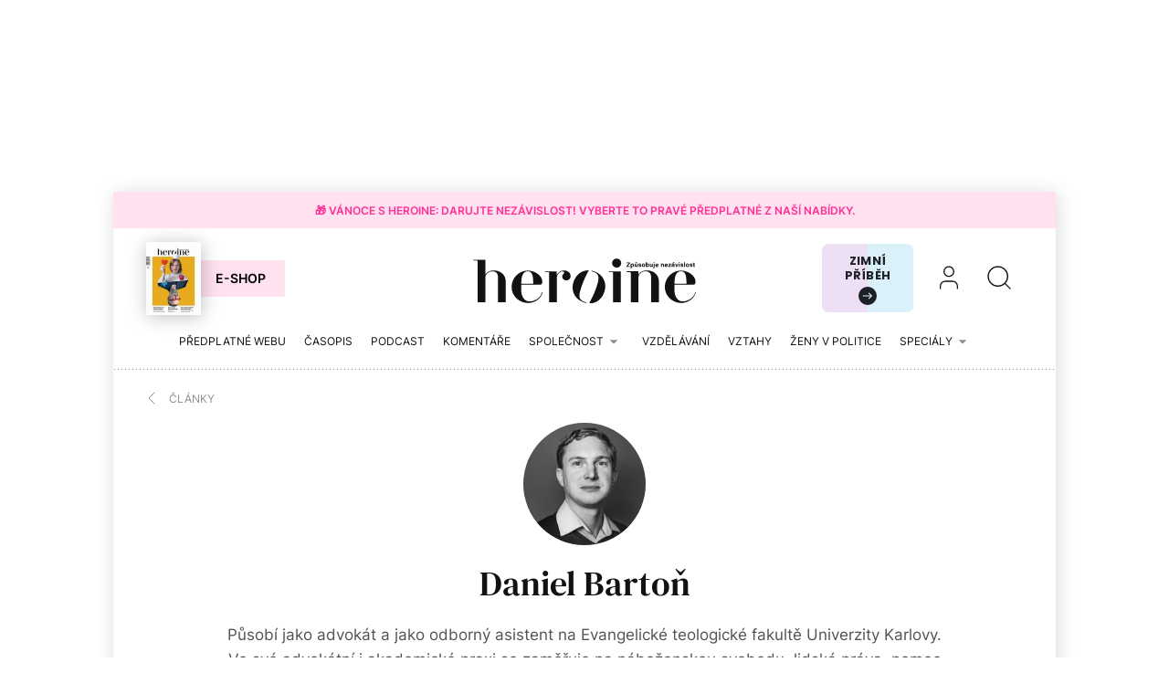

--- FILE ---
content_type: text/html; charset=utf-8
request_url: https://www.heroine.cz/clanky/autor/70000360-daniel-barton
body_size: 11649
content:
<!DOCTYPE html><html lang="cs"><head><meta content="text/html; charset=UTF-8" http-equiv="Content-Type" /><meta charset="utf-8" /><meta content="IE=edge,chrome=1" http-equiv="X-UA-Compatible" /><meta content="width=device-width, initial-scale=1, shrink-to-fit=no" name="viewport" /><title>Články autora Daniel Bartoň | Heroine.cz</title><meta content="Působí jako advokát a jako odborný asistent na Evangelické teologické fakultě Univerzity Karlovy. Ve své advokátní i akademické praxi se zaměřuje na náboženskou svobodu, lidská práva, pomoc obětem trestné činnosti a právo duševního vlastnictví." name="description" /><link href="https://www.heroine.cz/clanky/autor/70000360-daniel-barton" rel="canonical" /><meta content="Články autora Daniel Bartoň | Heroine.cz" property="og:title" /><meta content="summary_large_image" name="twitter:card" /><meta content="@Heroine_cz" name="twitter:site" /><meta content="Články autora Daniel Bartoň | Heroine.cz" name="twitter:title" /><meta content="https://nextpagemedia.s3.amazonaws.com/nextpagemedia/production/files/2023/01/30/07/32/44/7f610903-1c70-4e94-b6c9-d94fd27452ee/11433.jpg" name="twitter:image" /><meta content="Působí jako advokát a jako odborný asistent na Evangelické teologické fakultě Univerzity Karlovy. Ve své advokátní i akademické praxi se zaměřuje na náboženskou svobodu, lidská práva, pomoc obětem trestné činnosti a právo duševního vlastnictví." property="og:description" /><meta content="Působí jako advokát a jako odborný asistent na Evangelické teologické fakultě Univerzity Karlovy. Ve své advokátní i akademické praxi se zaměřuje na náboženskou svobodu, lidská práva, pomoc obětem trestné činnosti a právo duševního vlastnictví." name="twitter:description" /><meta content="www.heroine.cz" property="og:site_name" /><meta content="https://www.heroine.cz/clanky/autor/70000360-daniel-barton" property="og:url" /><meta content="https://nextpagemedia.s3.amazonaws.com/nextpagemedia/production/files/2023/01/30/07/32/44/7f610903-1c70-4e94-b6c9-d94fd27452ee/11433.jpg" property="og:image" /><meta content="1200" property="og:image:width" /><meta content="630" property="og:image:height" /><meta content="no-cache" name="turbolinks-cache-control" /><meta name="csrf-param" content="authenticity_token" />
<meta name="csrf-token" content="RpvQAsNrrU71jyvtRsAqnVYE-56uUFzKExRl5EMfaQ1hnm4uKRNTc6zGGUtdPvGTVLh83nCRMdpidBh8mG6ITQ" /><meta name="action-cable-url" content="/cable" /><link rel="stylesheet" href="/assets/nextpagemedia/web/heroine/application-9fdbb43d633cdb7a1c0102ad53f0cc15816fbcb3aceb701ab15e50a968d68ad0.css" media="all" data-turbolinks-track="reload" /><script src="/assets/nextpagemedia/web/heroine/application-467e32304f69281adc71f2d60b42df96b43f79d0680ef8ce242afb10400347c1.js" data-turbolinks-track="reload" defer="defer"></script><link href="/favicons/nextpagemedia/web/heroine/apple-touch-icon.png" rel="apple-touch-icon" sizes="180x180" /><link href="/favicons/nextpagemedia/web/heroine/favicon-32x32.png" rel="icon" sizes="32x32" type="image/png" /><link href="/favicons/nextpagemedia/web/heroine/favicon-16x16.png" rel="icon" sizes="16x16" type="image/png" /><link href="/favicons/nextpagemedia/web/heroine/site.webmanifest" rel="manifest" /><link color="#5bbad5" href="/favicons/nextpagemedia/web/heroine/safari-pinned-tab.svg" rel="mask-icon" /><link href="/favicons/nextpagemedia/web/heroine/favicon.ico" rel="shortcut icon" /><script>window.Nextpagemedia = window.Nextpagemedia || {};
window.Nextpagemedia.Ui = window.Nextpagemedia.Ui || {};
window.Nextpagemedia.Ui.Icon = window.Nextpagemedia.Ui.Icon || {};
window.Nextpagemedia.Ui.Icon.svgSpritePath = "/assets/svg_sprite_heroine-02e75a4bd6fc667b3ff75218b624fb8878ad027cc46eb9e0c407976488bad430.svg";
window.Nextpagemedia.Ui.Icon.defaultSizes = {"alert":{"width":24,"height":24},"apple_podcast":{"width":512,"height":512},"arrow_drop_down":{"width":24,"height":24},"arrow_forward":{"width":24,"height":24},"arrow_right":{"width":24,"height":24},"article_type_gallery":{"width":32,"height":32},"article_type_podcast":{"width":32,"height":32},"article_type_video":{"width":32,"height":32},"at_sign":{"width":24,"height":24},"audio_playing":{"width":24,"height":24},"check":{"width":24,"height":24},"check_circle":{"width":24,"height":24},"chevron_down":{"width":24,"height":24},"chevron_right":{"width":36,"height":36},"close":{"width":24,"height":24},"close_full_screen":{"width":14,"height":14},"content_copy":{"width":32,"height":32},"facebook":{"width":32,"height":32},"fast_forward":{"width":24,"height":24},"fast_rewind":{"width":24,"height":24},"file":{"width":24,"height":24},"flame":{"width":24,"height":24},"full_screen":{"width":14,"height":14},"gallery_arrow":{"width":15,"height":24},"help_circle":{"width":24,"height":24},"info":{"width":24,"height":24},"instagram":{"width":28,"height":32},"linkedin":{"width":28,"height":32},"lock":{"width":56,"height":56},"mail":{"width":24,"height":24},"mail_check":{"width":96,"height":96},"map":{"width":20,"height":20},"messenger":{"width":512,"height":512},"open_in_new":{"width":24,"height":24},"paywall_title_lock":{"width":20,"height":18.97},"paywall_title_lock_football_club":{"width":18,"height":24},"paywall_title_lock_heroine":{"width":20,"height":18.97},"pdf":{"width":24,"height":24},"pinterest":{"width":31,"height":32},"player_pause":{"width":24,"height":24},"player_play":{"width":24,"height":24},"plus_box_multiple":{"width":32,"height":32},"podcasts_applepodcast":{"width":512,"height":512},"podcasts_spotify":{"width":24,"height":24},"product_tips_arrow":{"width":12,"height":12},"rating_minus":{"width":44,"height":44},"rating_plus":{"width":44,"height":44},"ribbon_best_offer":{"width":20,"height":20},"ribbon_discounted":{"width":20,"height":20},"ribbon_gift":{"width":20,"height":20},"search":{"width":36,"height":36},"share":{"width":24,"height":24},"sign_out":{"width":18,"height":18},"thumbnails":{"width":17,"height":13},"tiktok":{"width":32,"height":32},"twitter":{"width":32,"height":32},"user":{"width":36,"height":36},"warning":{"width":24,"height":24},"youtube":{"width":36,"height":32},"zoom_in":{"width":24,"height":24},"zoom_out":{"width":24,"height":24}};</script><link rel="preload" href="/fonts/Inter-Regular.woff2" as="font" type="font/woff2" crossorigin="anonymous"><link rel="preload" href="/fonts/Inter-SemiBold.woff2" as="font" type="font/woff2" crossorigin="anonymous"><link rel="preload" href="/fonts/DMSerifText-Regular.woff2" as="font" type="font/woff2" crossorigin="anonymous"><script>
  // nextpagemedia gtm data layer
  window.dataLayer = window.dataLayer || [];
  window.dataLayer.push({"event":"page_view","site":"NextPageMedia.cz","platform":"web","language":"cs","currency":"CZK","user":{"type":"Anonymous","id":"1f89886f0d4edb1ffc60d3d911d21ff5"},"page":{"type":"category","title":"Články autora Daniel Bartoň","url":"/clanky/autor/70000360-daniel-barton","section":"E-shop/Magazine","categories":[],"paywall":"free","ads":"served"}});
  if (document.currentScript && document.currentScript.innerText.indexOf('nextpagemedia gtm data layer') !== -1) { document.currentScript.parentElement.removeChild(document.currentScript) }
</script>




<!-- Google Tag Manager -->
<script>(function(w,d,s,l,i){w[l]=w[l]||[];w[l].push({'gtm.start':
new Date().getTime(),event:'gtm.js'});var f=d.getElementsByTagName(s)[0],
j=d.createElement(s),dl=l!='dataLayer'?'&l='+l:'';j.async=true;j.src=
'https://www.googletagmanager.com/gtm.js?id='+i+dl;f.parentNode.insertBefore(j,f);
})(window,document,'script','dataLayer','GTM-WVBNWJJ');</script>
<!-- End Google Tag Manager -->
<script async="" defer="" src="https://challenges.cloudflare.com/turnstile/v0/api.js?render=explicit&amp;onload=onloadTurnstileCallback"></script><script>window.turnstileSiteKey = "0x4AAAAAAAkIOd5nLLO1Nku8";</script><script async="" src="https://securepubads.g.doubleclick.net/tag/js/gpt.js"></script><script>window.Nextpagemedia = window.Nextpagemedia || {};
window.Nextpagemedia.Ads = window.Nextpagemedia.Ads || {};
window.Nextpagemedia.Ads.seznamAds = false;
window.Nextpagemedia.Ads.testTargeting = false;</script><script async="" crossorigin="anonymous" src="https://pagead2.googlesyndication.com/pagead/js/adsbygoogle.js?client=ca-pub-4266016622086354"></script><script>window.Nextpagemedia.Caroda = window.Nextpagemedia.Caroda || {};
window.Nextpagemedia.Caroda.enabled = true;</script><script async="" crossorigin="anonymous" data-turbolinks-action="replace" src="https://publisher.caroda.io/videoPlayer/caroda.min.js?vcid=vczb92ef8af3bdd8d&ctok=0e08e3523042476366646da4e6a1"></script><script async="" src="https://cdn.performax.cz/yi/adsbypx/px_autoads.js"></script></head><body class="n-body"><script type="application/ld+json">{"@context":"https://schema.org","@type":"BreadcrumbList","itemListElement":[{"@type":"ListItem","position":1,"name":"Heroine.cz","item":"https://www.heroine.cz/"},{"@type":"ListItem","position":2,"name":"Články","item":"https://www.heroine.cz/clanky"},{"@type":"ListItem","position":3,"name":"Daniel Bartoň","item":"https://www.heroine.cz/clanky/autor/70000360-daniel-barton"}]}</script><script>window.Nextpagemedia = window.Nextpagemedia || {};
window.Nextpagemedia.Ads = window.Nextpagemedia.Ads || {};
window.Nextpagemedia.Ads.testTargeting = false;
delete window.Nextpagemedia.Ads.customTargeting;</script><!-- Google Tag Manager (noscript) -->
<noscript><iframe src="https://www.googletagmanager.com/ns.html?id=GTM-WVBNWJJ"
height="0" width="0" style="display:none;visibility:hidden"></iframe></noscript>
<!-- End Google Tag Manager (noscript) -->
<div class="n-ads-banner-parent n-ads-branding"><div class="n-ads-branding__banner n-ads-branding__banner--desktop"><!-- /156367270/Heroine_CZ_2000x1400_branding --><div class="n-ads-banner n-ads-banner--no-label n-ads-banner--automatic n-ads-banner--google" data-id="div-gpt-ad-1674555787287-0" data-mapping="[[[0, 0], [[970, 200], [970, 210]]], [[1520, 500], [[2000, 1400], [2000, 1280], [970, 200], [970, 210]]]]" data-size="[[2000, 1400], [2000, 1280], [970, 200], [970, 210]]" data-slot="/156367270/Heroine_CZ_2000x1400_branding" id="div-gpt-ad-1674555787287-0" style="min-width: 2000px; min-height: 1400px;"><span class="folio-loader n-ads-banner__loader"></span></div></div></div><div class="n-ads-branding-spacer n-ads-branding-spacer--google"></div><div class="n-layout-all"><a class="small n-ui-cta-bar n-ui-cta-bar--sticky" href="https://eshop.nextpagemedia.cz/kategorie/heroine"><span class="n-ui-cta-bar__label">🎁 Vánoce s&nbsp;Heroine: Darujte nezávislost! Vyberte to pravé předplatné z&nbsp;naší nabídky.</span></a><input class="n-ui-header__menu-input" hidden="" id="n-ui-header__menu-input" type="checkbox" /><div class="n-ui-header n-ui-header--product-tips-banner"><div class="container-fluid"><div class="n-ui-header__inner"><div class="n-ui-header__top"><div class="n-ui-header__top-logo"><a class="n-ui-header__logo-heroine" href="/"><img alt="Heroine logo" class="n-ui-header__logo-heroine-img" sizes="(min-width: 992px) 244px, 112px" src="/images/nextpagemedia/web/heroine/heroine-logo-mobile.svg" srcset="/images/nextpagemedia/web/heroine/heroine-logo-mobile.svg 112w, /images/nextpagemedia/web/heroine/heroine-logo.svg 244w" /></a></div><div class="n-ui-header__right"><div class="n-ui-header__subscription-btn"><a class="n-ui-subscription-btn n-ui-subscription-btn--responsive n-ui-subscription-btn--heroine n-ui-subscription-btn--cover" href="https://eshop.nextpagemedia.cz/kategorie/heroine" referrerpolicy="unsafe-url"><div class="f-image n-ui-subscription-btn__magazine-cover" data-height="160" data-width="120" style="max-width: 120px;max-height: 160px"><picture class="f-image__picture"><source data-srcset="https://nextpagemedia.s3.amazonaws.com/nextpagemedia/production/files/2025/11/20/10/01/37/9530c830-750a-4a79-8c5e-ab12cc409ee1/unknown.jpeg.webp 1x, https://nextpagemedia.s3.amazonaws.com/nextpagemedia/production/files/2025/11/20/10/01/43/6aba1660-8c62-48e8-a031-58121e1ae17d/unknown.jpeg.webp 2x" type="image/webp" /><img alt="" class="f-image__img f-lazyload" data-alt="" data-src="https://nextpagemedia.s3.amazonaws.com/nextpagemedia/production/files/2025/11/20/10/01/36/1b22de34-a102-47e9-86cd-275454cfb744/unknown.jpeg.jpg" data-srcset="https://nextpagemedia.s3.amazonaws.com/nextpagemedia/production/files/2025/11/20/10/01/36/1b22de34-a102-47e9-86cd-275454cfb744/unknown.jpeg.jpg 1x, https://nextpagemedia.s3.amazonaws.com/nextpagemedia/production/files/2025/11/20/10/01/42/00e4f53d-00e1-4dde-85f6-4dade147fc04/unknown.jpeg.jpg 2x" /></picture><span class="f-image__spacer" style="background-color: #1A2C60;padding-top: 133.3333%;"></span></div><span class="btn n-ui-subscription-btn__btn btn-primary-inverse">E-shop</span></a></div><div class="n-ui-header__product-tips-banner"><a class="n-product-tips-header-banner" href="https://www.penize.cz/nadilka" target="_blank">Zimní příběh<span class="n-product-tips-header-banner__arrow"><svg class="n-ui-icon n-ui-icon--product_tips_arrow" style="width: 12px; height: 12px" viewBox="0 0 12 12"><use xlink:href="/assets/svg_sprite_heroine-02e75a4bd6fc667b3ff75218b624fb8878ad027cc46eb9e0c407976488bad430.svg#product_tips_arrow"></use></svg></span></a></div><a class="n-ui-header__user n-ui-header__user--mobile" rel="nofollow" href="/users/comeback?to=%2Fusers%2Fsign_in"><svg class="n-ui-icon n-ui-icon--user n-ui-header__user-ico" style="width: auto; height: 32px" viewBox="0 0 36 36"><use xlink:href="/assets/svg_sprite_heroine-02e75a4bd6fc667b3ff75218b624fb8878ad027cc46eb9e0c407976488bad430.svg#user"></use></svg></a><div class="n-ui-header-search"><a class="n-ui-header-search__a" href="/search"><svg class="n-ui-icon n-ui-icon--search" style="width: auto; height: 32px" viewBox="0 0 36 36"><use xlink:href="/assets/svg_sprite_heroine-02e75a4bd6fc667b3ff75218b624fb8878ad027cc46eb9e0c407976488bad430.svg#search"></use></svg></a><form class="simple_form n-ui-header-search__form" novalidate="novalidate" action="/search" accept-charset="UTF-8" method="get"><input class="form-control string required n-ui-header-search__input" placeholder="Hledaný výraz" autocomplete="off" data-autocomplete-url="/search/autocomplete" type="text" name="q" /><div class="n-ui-header-search__autocomplete"><div class="n-ui-header-search__autocomplete-results"></div><span class="folio-loader n-ui-header-search__loader"></span></div></form><div class="n-ui-header-search__overlay"></div><span class="n-ui-header-search__mq"></span></div><label class="n-ui-header__menu-toggle" for="n-ui-header__menu-input"><div class="n-ui-header__menu-toggle-inner"><span class="n-ui-header__menu-toggle-span n-ui-header__menu-toggle-span--1"></span><span class="n-ui-header__menu-toggle-span n-ui-header__menu-toggle-span--2"></span><span class="n-ui-header__menu-toggle-span n-ui-header__menu-toggle-span--3"></span><span class="n-ui-header__menu-toggle-span n-ui-header__menu-toggle-span--4"></span></div></label></div></div><div class="n-ui-header__menu"><div class="n-ui-header__heroine-user-links"><div class="n-ui-header__heroine-user-links-signed-out"><div class="n-ui-header__heroine-user-links-signed-out-item"><a class="n-ui-header__heroine-user-links-sign-in n-with-icon" href="/users/comeback?to=%2Fusers%2Fsign_in" rel="nofollow"><svg class="n-ui-icon n-ui-icon--user" style="width: auto; height: 24px" viewBox="0 0 36 36"><use xlink:href="/assets/svg_sprite_heroine-02e75a4bd6fc667b3ff75218b624fb8878ad027cc46eb9e0c407976488bad430.svg#user"></use></svg>Přihlášení</a></div><div class="n-ui-header__heroine-user-links-signed-out-item"><a class="n-ui-header__heroine-user-links-sign-up btn btn-secondary" href="/users/comeback?to=%2Fusers%2Finvitation%2Fnew" rel="nofollow">Registrace</a></div></div></div><div class="n-ui-menu n-ui-menu--theme-dark n-ui-menu--11"><ul class="n-ui-menu__ul"><li class="n-ui-menu__li n-ui-menu__li--style-default"><a class="n-ui-menu__a" data-n-w-fc-category-slug="predplatne-webu" href="/predplatne-webu"><span class="n-ui-menu__span">Předplatné webu</span></a></li><li class="n-ui-menu__li n-ui-menu__li--style-default"><a class="n-ui-menu__a" href="https://www.heroine.cz/casopis-heroine"><span class="n-ui-menu__span">Časopis</span></a></li><li class="n-ui-menu__li n-ui-menu__li--style-default"><a class="n-ui-menu__a" data-n-w-fc-category-slug="hlas-heroine" href="/hlas-heroine"><span class="n-ui-menu__span">Podcast</span></a></li><li class="n-ui-menu__li n-ui-menu__li--style-default"><a class="n-ui-menu__a" data-n-w-fc-category-slug="komentare" href="/komentare"><span class="n-ui-menu__span">Komentáře</span></a></li><li class="n-ui-menu__li n-ui-menu__li--style-default"><span class="n-ui-menu__a n-ui-menu__a--expandable" data-n-w-fc-category-slug="spolecnost"><span class="n-ui-menu__span">Společnost</span><svg class="n-ui-icon n-ui-icon--arrow_drop_down n-ui-menu__arrow" style="width: auto; height: 22px" viewBox="0 0 24 24"><use xlink:href="/assets/svg_sprite_heroine-02e75a4bd6fc667b3ff75218b624fb8878ad027cc46eb9e0c407976488bad430.svg#arrow_drop_down"></use></svg></span><ul class="n-ui-menu__children-ul"><li class="n-ui-menu__li n-ui-menu__li--style-default"><a class="n-ui-menu__a" data-n-w-fc-category-slug="kultura" href="/kultura"><span class="n-ui-menu__span">Kultura</span></a></li><li class="n-ui-menu__li n-ui-menu__li--style-default"><a class="n-ui-menu__a" data-n-w-fc-category-slug="zena-a-svet" href="/zena-a-svet"><span class="n-ui-menu__span">Žena a&nbsp;svět</span></a></li><li class="n-ui-menu__li n-ui-menu__li--style-default"><a class="n-ui-menu__a" data-n-w-fc-category-slug="rodina-a-vychova" href="/rodina-a-vychova"><span class="n-ui-menu__span">Rodina a&nbsp;výchova</span></a></li><li class="n-ui-menu__li n-ui-menu__li--style-default"><a class="n-ui-menu__a" data-n-w-fc-category-slug="psychologie" href="/psychologie"><span class="n-ui-menu__span">Psychologie</span></a></li><li class="n-ui-menu__li n-ui-menu__li--style-default"><a class="n-ui-menu__a" data-n-w-fc-category-slug="moda" href="/moda"><span class="n-ui-menu__span">Móda</span></a></li><li class="n-ui-menu__li n-ui-menu__li--style-default"><a class="n-ui-menu__a" data-n-w-fc-category-slug="krasa" href="/krasa"><span class="n-ui-menu__span">Krása</span></a></li><li class="n-ui-menu__li n-ui-menu__li--style-default"><a class="n-ui-menu__a" data-n-w-fc-category-slug="styl" href="/styl"><span class="n-ui-menu__span">Styl</span></a></li></ul></li><li class="n-ui-menu__li n-ui-menu__li--style-default"><a class="n-ui-menu__a" data-n-w-fc-category-slug="vzdelavani" href="/vzdelavani"><span class="n-ui-menu__span">Vzdělávání</span></a></li><li class="n-ui-menu__li n-ui-menu__li--style-default"><a class="n-ui-menu__a" data-n-w-fc-category-slug="vztahy-a-sex" href="/vztahy-a-sex"><span class="n-ui-menu__span">Vztahy </span></a></li><li class="n-ui-menu__li n-ui-menu__li--style-default"><a class="n-ui-menu__a" href="https://www.heroine.cz/tema/serial-zeny-v-politice"><span class="n-ui-menu__span">Ženy v&nbsp;politice</span></a></li><li class="n-ui-menu__li n-ui-menu__li--style-default"><span class="n-ui-menu__a n-ui-menu__a--expandable" data-n-w-fc-category-slug="specialy"><span class="n-ui-menu__span">Speciály</span><svg class="n-ui-icon n-ui-icon--arrow_drop_down n-ui-menu__arrow" style="width: auto; height: 22px" viewBox="0 0 24 24"><use xlink:href="/assets/svg_sprite_heroine-02e75a4bd6fc667b3ff75218b624fb8878ad027cc46eb9e0c407976488bad430.svg#arrow_drop_down"></use></svg></span><ul class="n-ui-menu__children-ul"><li class="n-ui-menu__li n-ui-menu__li--style-default"><a class="n-ui-menu__a" href="/tema/zazitek-spravedlnosti"><span class="n-ui-menu__span">Restorativní justice</span></a></li><li class="n-ui-menu__li n-ui-menu__li--style-default"><a class="n-ui-menu__a" href="https://projekty.heroine.cz/heroine-konference-2025"><span class="n-ui-menu__span">Konference Svět podle Heroine</span></a></li><li class="n-ui-menu__li n-ui-menu__li--style-default"><a class="n-ui-menu__a" data-n-w-fc-category-slug="moje-heroine-2025" href="/moje-heroine-2025"><span class="n-ui-menu__span">Moje Heroine 2025</span></a></li><li class="n-ui-menu__li n-ui-menu__li--style-default"><a class="n-ui-menu__a" href="/chci-se-ti-podivat-do-oci"><span class="n-ui-menu__span">Nová kniha z&nbsp;edice Heroine: Chci se ti podívat do očí</span></a></li><li class="n-ui-menu__li n-ui-menu__li--style-default"><a class="n-ui-menu__a" href="/tema/nadane-deti"><span class="n-ui-menu__span">Nadané děti</span></a></li><li class="n-ui-menu__li n-ui-menu__li--style-default"><a class="n-ui-menu__a" href="/tema/rodit-svobodne"><span class="n-ui-menu__span">Rodit svobodně</span></a></li><li class="n-ui-menu__li n-ui-menu__li--style-default"><a class="n-ui-menu__a" href="/manual-pro-moderni-mamy"><span class="n-ui-menu__span">Manuál pro moderní mámy</span></a></li><li class="n-ui-menu__li n-ui-menu__li--style-default"><a class="n-ui-menu__a" href="https://www.heroine.cz/na-prechodu"><span class="n-ui-menu__span">Ženy po padesátce</span></a></li><li class="n-ui-menu__li n-ui-menu__li--style-default"><a class="n-ui-menu__a" href="https://www.heroine.cz/tema/jak-pomahat-a-nepadnout"><span class="n-ui-menu__span">Jak pomáhat a&nbsp;nepadnout</span></a></li><li class="n-ui-menu__li n-ui-menu__li--style-default"><a class="n-ui-menu__a" href="/newsletter"><span class="n-ui-menu__span">Newsletter</span></a></li><li class="n-ui-menu__li n-ui-menu__li--style-default"><a class="n-ui-menu__a" href="https://www.heroine.cz/feel-good"><span class="n-ui-menu__span">Feel Good by Heroine</span></a></li><li class="n-ui-menu__li n-ui-menu__li--style-default"><a class="n-ui-menu__a" href="/podcasty"><span class="n-ui-menu__span">Podcasty</span></a></li><li class="n-ui-menu__li n-ui-menu__li--style-default"><a class="n-ui-menu__a" href="https://www.heroine.cz/nase-tipy"><span class="n-ui-menu__span">Naše tipy</span></a></li></ul></li><li class="n-ui-menu__li n-ui-menu__li--more" hidden=""><span class="n-ui-menu__a">Více<svg class="n-ui-icon n-ui-icon--arrow_drop_down n-ui-menu__arrow" style="width: auto; height: 22px" viewBox="0 0 24 24"><use xlink:href="/assets/svg_sprite_heroine-02e75a4bd6fc667b3ff75218b624fb8878ad027cc46eb9e0c407976488bad430.svg#arrow_drop_down"></use></svg></span><ul class="n-ui-menu__children-ul"></ul></li></ul><span class="n-ui-menu__mq n-ui-menu__mq--mobile"></span><script>function markActiveLink11 () {
  var selector = ".n-ui-menu--11"
  var links = document.querySelectorAll(".n-ui-menu--11 .n-ui-menu__a")
  var target = null
  var href = window.location.href.split('?')[0]

  for (var i = 0; i < links.length; i++) {
    var link = links[i]

    if (link.href && link.href.split("?")[0] === href) {
      target = link
      break
    }

    if (window.nextpagemediaFootballclubCurrentMenuCategorySlug) {
      var slug = link.getAttribute("data-n-w-fc-category-slug")
      if (slug === window.nextpagemediaFootballclubCurrentMenuCategorySlug) {
        target = link
        break
      }
    }

    if (window.nextpagemediaOfficeCurrentMenuCategorySlug) {
      var slug = link.getAttribute("data-n-o-product-category-slug")
      if (slug === window.nextpagemediaOfficeCurrentMenuCategorySlug) {
        target = link
        break
      }
    }
  }

  if (target) {
    target.classList.add('n-ui-menu__a--active')

    if (target.closest) {
      var ul = target.closest('.n-ui-menu__children-ul')
      if (ul && ul.previousElementSibling && ul.previousElementSibling.classList.contains('n-ui-menu__a')) {
        ul.previousElementSibling.classList.add('n-ui-menu__a--active')
      }
    }
  }
}

markActiveLink11()</script></div></div></div></div></div><div class="n-ui-flash"></div><div class="n-layout-main"><div class="n-ui-breadcrumbs font-size-mini"><div class="container-fluid"><div class="n-ui-breadcrumbs__flex"><a class="n-ui-breadcrumbs__link n-with-icon" href="https://www.heroine.cz/clanky"><svg class="n-ui-icon n-ui-icon--chevron_right n-ui-breadcrumbs__icon" style="width: auto; height: 24px" viewBox="0 0 36 36"><use xlink:href="/assets/svg_sprite_heroine-02e75a4bd6fc667b3ff75218b624fb8878ad027cc46eb9e0c407976488bad430.svg#chevron_right"></use></svg><span>Články</span></a></div></div></div><div class="n-authors-show-header"><div class="container-fluid"><div class="n-authors-show-header__flex"><div class="f-image n-authors-show-header__image" data-height="195" data-width="195" style="max-width: 195px;max-height: 195px"><picture class="f-image__picture"><source data-srcset="https://nextpagemedia.s3.amazonaws.com/nextpagemedia/production/files/2023/01/30/07/32/45/d4a79ab0-6411-44ae-8553-a56d3b3f5a5e/11433.webp 1x, https://nextpagemedia.s3.amazonaws.com/nextpagemedia/production/files/2023/01/30/07/32/45/56c37c7a-d8a3-4cd1-9b8a-348145cfc023/11433.webp 2x" type="image/webp" /><img alt="" class="f-image__img f-lazyload" data-alt="" data-src="https://nextpagemedia.s3.amazonaws.com/nextpagemedia/production/files/2023/01/30/07/32/45/3d191927-cc97-4c3b-ae08-b7875897f3c3/11433.jpg" data-srcset="https://nextpagemedia.s3.amazonaws.com/nextpagemedia/production/files/2023/01/30/07/32/45/3d191927-cc97-4c3b-ae08-b7875897f3c3/11433.jpg 1x, https://nextpagemedia.s3.amazonaws.com/nextpagemedia/production/files/2023/01/30/07/32/45/8616b4d5-2656-427c-aa95-7f9b823e9eb9/11433.jpg 2x" /></picture><span class="f-image__spacer" style="background-color: #5F5F5F;padding-top: 100.0%;"></span></div><div class="n-authors-show-header__content"><h1 class="n-authors-show-header__title"><a href="/clanky/autor/70000360-daniel-barton">Daniel Bartoň</a></h1><div class="n-authors-show-header__perex">Působí jako advokát a&nbsp;jako odborný asistent na Evangelické teologické fakultě Univerzity Karlovy. Ve své advokátní i&nbsp;akademické praxi se zaměřuje na náboženskou svobodu, lidská práva, pomoc obětem trestné činnosti a&nbsp;právo duševního vlastnictví.</div></div></div></div></div><div class="n-atoms"><div class="n-atom n-atom-articles-index"><div class="container-fluid"><h2></h2></div><div class="n-ui-article-card-list"><div class="container-fluid"><div class="n-ui-article-card-list__inner"><div class="n-ui-article-card n-ui-article-card--size-medium"><div class="n-ui-article-card__inner f-image-hover-zoom-wrap"><div class="n-ui-article-card__image-wrap"><div class="n-ui-article-card__image-width-wrap"><figure class="n-ui-image-with-tooltip mb-0"><div class="n-ui-image-with-tooltip__wrap" style="max-width: 465px"><div class="f-image f-image--hover-zoom n-ui-article-card__image" data-height="310" data-width="465" style="max-width: 465px;max-height: 310px"><picture class="f-image__picture"><source data-srcset="https://nextpagemedia.s3.amazonaws.com/nextpagemedia/production/files/2025/06/23/12/38/55/4ebabfaa-c2eb-4b30-a904-9e751d9efa84/profimedia-1006156284.webp 1x, https://nextpagemedia.s3.amazonaws.com/nextpagemedia/production/files/2025/06/23/12/38/59/a29bc710-f800-4741-9bf2-8dbca1b790a0/profimedia-1006156284.webp 2x" type="image/webp" /><img alt="" class="f-image__img f-lazyload" data-alt="Filip Turek čelí obvinění ze znásilnění a domácího násilí." data-src="https://nextpagemedia.s3.amazonaws.com/nextpagemedia/production/files/2025/06/23/12/38/55/8435a572-8439-4875-90ce-360d0ebc2fb5/profimedia-1006156284.jpg" data-srcset="https://nextpagemedia.s3.amazonaws.com/nextpagemedia/production/files/2025/06/23/12/38/55/8435a572-8439-4875-90ce-360d0ebc2fb5/profimedia-1006156284.jpg 1x, https://nextpagemedia.s3.amazonaws.com/nextpagemedia/production/files/2025/06/23/12/38/57/a1678793-7ae9-4457-ad38-aff9de0675cd/profimedia-1006156284.jpg 2x" /></picture><span class="f-image__spacer" style="background-color: #8D8B8A;padding-top: 66.6667%;"></span></div></div></figure></div></div><div class="n-ui-article-card__content"><h3 class="n-ui-article-card__title h4"><a class="n-ui-article-card__title-a" href="/spolecnost/trestni-oznameni-kvuli-tyrani-a-znasilneni-turkuv-pripad-se-mozna-k-soudu-nedostane-neni-cas-zrusit-promlceni"><span class="n-ui-article-card__title-span">Trestní oznámení kvůli týrání a&nbsp;znásilnění. Turkův případ se možná k&nbsp;soudu nedostane, není čas zrušit promlčení?</span></a></h3><div class="n-ui-article-card__authors-and-tag"><div class="n-ui-articles-tag n-ui-article-card__tag"><a class="n-ui-articles-tag__a btn btn-tag btn-sm" href="/tema/komentar">Komentář</a></div><div class="n-ui-article-card__authors"><div class="n-articles-card-meta"><div class="n-articles-card-meta__authors"><div class="n-ui-authors-links"><a class="n-ui-authors-links__link n-ui-article-card__authors-link" href="/clanky/autor/70000360-daniel-barton">Daniel Bartoň</a>, <a class="n-ui-authors-links__link n-ui-article-card__authors-link" href="/clanky/autor/70000136-redakce-heroine">Redakce Heroine</a></div></div></div></div></div></div></div></div><div class="n-ui-article-card n-ui-article-card--size-medium"><div class="n-ui-article-card__inner f-image-hover-zoom-wrap"><div class="n-ui-article-card__image-wrap"><div class="n-ui-article-card__image-width-wrap"><figure class="n-ui-image-with-tooltip mb-0"><div class="n-ui-image-with-tooltip__wrap" style="max-width: 465px"><div class="f-image f-image--hover-zoom n-ui-article-card__image" data-height="310" data-width="465" style="max-width: 465px;max-height: 310px"><picture class="f-image__picture"><source data-srcset="https://nextpagemedia.s3.amazonaws.com/nextpagemedia/production/files/2023/01/30/08/02/46/be02b557-a108-4091-9722-8232c433ac73/shutterstock_1210562056.webp 1x, https://nextpagemedia.s3.amazonaws.com/nextpagemedia/production/files/2023/01/30/08/02/46/a7e9db07-7f4f-4c0c-b7b1-d37edd7e81e2/shutterstock_1210562056.webp 2x" type="image/webp" /><img alt="" class="f-image__img f-lazyload" data-alt="" data-src="https://nextpagemedia.s3.amazonaws.com/nextpagemedia/production/files/2023/01/30/08/02/45/cadec0b6-ad63-420e-9d06-57c8cfa5b043/shutterstock_1210562056.jpg" data-srcset="https://nextpagemedia.s3.amazonaws.com/nextpagemedia/production/files/2023/01/30/08/02/45/cadec0b6-ad63-420e-9d06-57c8cfa5b043/shutterstock_1210562056.jpg 1x, https://nextpagemedia.s3.amazonaws.com/nextpagemedia/production/files/2023/01/30/08/02/45/123a2ffa-f4ef-45d8-bedf-24b6111ba79b/shutterstock_1210562056.jpg 2x" /></picture><span class="f-image__spacer" style="background-color: #764943;padding-top: 66.6667%;"></span></div></div></figure></div></div><div class="n-ui-article-card__content"><h3 class="n-ui-article-card__title h4"><a class="n-ui-article-card__title-a" href="/zena-a-svet/11428-promlceni-zrusit-u-nasilnych-traumatickych-cinu-tak-pujde-o-dobrou-investici-i-moralni-prinos"><span class="n-ui-article-card__title-span">Promlčení zrušit. U&nbsp;násilných traumatických činů tak půjde o&nbsp;dobrou investici i&nbsp;morální přínos</span></a></h3><div class="n-ui-article-card__authors-and-tag"><div class="n-ui-articles-tag n-ui-article-card__tag"><a class="n-ui-articles-tag__a btn btn-tag btn-sm" href="/tema/sexualizovane-nasili">Sexualizované násilí</a></div><div class="n-ui-article-card__authors"><div class="n-articles-card-meta"><div class="n-articles-card-meta__authors"><div class="n-ui-authors-links"><a class="n-ui-authors-links__link n-ui-article-card__authors-link" href="/clanky/autor/70000360-daniel-barton">Daniel Bartoň</a></div></div></div></div></div></div></div></div></div></div></div><div class="mt-atom-lg"></div></div></div></div><div class="n-w-h-ui-footer folio-inversed-loader"><div class="container-fluid"><div class="n-w-h-ui-footer__top"><div class="n-w-h-ui-footer__subscription-btn"><a class="n-ui-subscription-btn n-ui-subscription-btn--cap-width n-ui-subscription-btn--heroine n-ui-subscription-btn--cover" href="https://eshop.nextpagemedia.cz/kategorie/heroine" referrerpolicy="unsafe-url"><div class="f-image n-ui-subscription-btn__magazine-cover" data-height="160" data-width="120" style="max-width: 120px;max-height: 160px"><picture class="f-image__picture"><source data-srcset="https://nextpagemedia.s3.amazonaws.com/nextpagemedia/production/files/2025/11/20/10/01/37/9530c830-750a-4a79-8c5e-ab12cc409ee1/unknown.jpeg.webp 1x, https://nextpagemedia.s3.amazonaws.com/nextpagemedia/production/files/2025/11/20/10/01/43/6aba1660-8c62-48e8-a031-58121e1ae17d/unknown.jpeg.webp 2x" type="image/webp" /><img alt="" class="f-image__img f-lazyload" data-alt="" data-src="https://nextpagemedia.s3.amazonaws.com/nextpagemedia/production/files/2025/11/20/10/01/36/1b22de34-a102-47e9-86cd-275454cfb744/unknown.jpeg.jpg" data-srcset="https://nextpagemedia.s3.amazonaws.com/nextpagemedia/production/files/2025/11/20/10/01/36/1b22de34-a102-47e9-86cd-275454cfb744/unknown.jpeg.jpg 1x, https://nextpagemedia.s3.amazonaws.com/nextpagemedia/production/files/2025/11/20/10/01/42/00e4f53d-00e1-4dde-85f6-4dade147fc04/unknown.jpeg.jpg 2x" /></picture><span class="f-image__spacer" style="background-color: #1A2C60;padding-top: 133.3333%;"></span></div><span class="btn n-ui-subscription-btn__btn btn-primary-inverse">E-shop</span></a></div><div class="n-w-h-ui-footer__hr"></div><div class="n-w-h-ui-footer__top-newsletter" id="newsletter"><div class="n-w-h-ui-newsletter-form"><div class="h2 n-w-h-ui-newsletter-form__title"><span class="n-w-h-ui-newsletter-form__default">chci odebírat newsletter</span><span class="n-w-h-ui-newsletter-form__success">děkujeme!</span></div><p class="h4 n-w-h-ui-newsletter-form__perex n-w-h-ui-newsletter-form__default">Pravidelná dávka nezávislosti <br> do vašeho e‑mailu</p><p class="small n-w-h-ui-newsletter-form__success">Zápis k odběru newsletteru prosíme potvrďte <br> v e‑mailu, který vám brzy přijde.</p><div class="n-w-h-ui-newsletter-form__default"><div class="f-newsletter-subscriptions-form"><form class="simple_form f-newsletter-subscriptions-form__form" novalidate="novalidate" action="/newsletter_subscriptions" accept-charset="UTF-8" method="post"><input type="hidden" name="authenticity_token" value="NOL4PWvaPxbcNC5uzXY8nXmG833lVzFGXI4c_zQ51ziCC19hOwyUJCQTnwMizIIU9bovPguMiRWye93fslyUUg" autocomplete="off" /><input name="cell_options[message]" type="hidden" value="&lt;div class=&quot;n-w-h-ui-newsletter-form__message&quot;&gt;hello &lt;/div&gt;" /><div class="position-relative"><div class="form-group email optional newsletter_subscription_email"><input class="form-control email optional f-newsletter-subscriptions-form__input" type="text" value="@" name="newsletter_subscription[email]" /></div><button class="f-newsletter-subscriptions-form__btn btn btn-primary" type="submit"><div class="f-newsletter-subscriptions-form__btn-inner"><svg class="f-newsletter-subscriptions-form__svg" height="24" viewBox="0 0 24 24" width="24" xmlns="http://www.w3.org/2000/svg"><path d="M0 0h24v24H0z" fill="none"></path><path d="M10 6L8.59 7.41 13.17 12l-4.58 4.59L10 18l6-6z" fill="currentColor"></path></svg></div></button><div class="f-newsletter-subscriptions-form__turnstile"></div></div><span class="folio-loader f-newsletter-subscriptions-form__loader"></span></form></div><div class="n-ui-disclaimer small">Odesláním registrace souhlasím se zpracováním svých osobních údajů pro účely zasílání Newsletteru a&nbsp;servisních kampaní a&nbsp;zároveň potvrzuji seznámení s&nbsp;<a href="/ochrana-osobnich-udaju">Podmínkami o&nbsp;zpracování osobních údajů</a> společností Next Page Media s.r.o. a&nbsp;Heroine s.r.o.</div></div><div class="n-w-h-ui-newsletter-form__success"><svg class="n-ui-icon n-ui-icon--mail_check n-w-h-ui-newsletter-form__ico" style="width: 96px; height: 96px" viewBox="0 0 96 96"><use xlink:href="/assets/svg_sprite_heroine-02e75a4bd6fc667b3ff75218b624fb8878ad027cc46eb9e0c407976488bad430.svg#mail_check"></use></svg></div></div></div><div class="n-w-h-ui-footer__top-social"><div class="n-ui-footer-social-links"><div class="n-ui-footer-social-links__inner"><div class="n-ui-footer-social-links__links"><a class="n-ui-footer-social-links__link n-ui-footer-social-links__link--facebook" href="https://www.facebook.com/heroine.cz/" target="_blank"><svg class="n-ui-icon n-ui-icon--facebook n-ui-footer-social-links__ico" style="width: auto; height: 40px" viewBox="0 0 32 32"><use xlink:href="/assets/svg_sprite_heroine-02e75a4bd6fc667b3ff75218b624fb8878ad027cc46eb9e0c407976488bad430.svg#facebook"></use></svg></a><a class="n-ui-footer-social-links__link n-ui-footer-social-links__link--twitter" href="https://twitter.com/Heroine_cz" target="_blank"><svg class="n-ui-icon n-ui-icon--twitter n-ui-footer-social-links__ico" style="width: auto; height: 40px" viewBox="0 0 32 32"><use xlink:href="/assets/svg_sprite_heroine-02e75a4bd6fc667b3ff75218b624fb8878ad027cc46eb9e0c407976488bad430.svg#twitter"></use></svg></a><a class="n-ui-footer-social-links__link n-ui-footer-social-links__link--instagram" href="https://www.instagram.com/casopisheroine" target="_blank"><svg class="n-ui-icon n-ui-icon--instagram n-ui-footer-social-links__ico" style="width: auto; height: 40px" viewBox="0 0 28 32"><use xlink:href="/assets/svg_sprite_heroine-02e75a4bd6fc667b3ff75218b624fb8878ad027cc46eb9e0c407976488bad430.svg#instagram"></use></svg></a><a class="n-ui-footer-social-links__link n-ui-footer-social-links__link--tiktok" href="https://www.tiktok.com/@heroine_cz" target="_blank"><svg class="n-ui-icon n-ui-icon--tiktok n-ui-footer-social-links__ico" style="width: auto; height: 40px" viewBox="0 0 32 32"><use xlink:href="/assets/svg_sprite_heroine-02e75a4bd6fc667b3ff75218b624fb8878ad027cc46eb9e0c407976488bad430.svg#tiktok"></use></svg></a></div></div></div></div></div></div><div class="n-w-h-ui-footer__seo-menu"><div class="n-ui-footer-seo-menu font-size-mini"><ul class="n-ui-footer-seo-menu__ul"><li class="n-ui-footer-seo-menu__li"><span class="n-ui-footer-seo-menu__a">Kalkulačky</span><ul class="n-ui-footer-seo-menu__children-ul"><li class="n-ui-footer-seo-menu__li"><a class="n-ui-footer-seo-menu__a" href="https://kalkulacky.heroine.cz/plodne-dny">Výpočet plodných dnů</a></li><li class="n-ui-footer-seo-menu__li"><a class="n-ui-footer-seo-menu__a" href="https://kalkulacky.heroine.cz/podpora-v-nezamestnanosti">Podpora v&nbsp;nezaměstnanosti</a></li><li class="n-ui-footer-seo-menu__li"><a class="n-ui-footer-seo-menu__a" href="https://kalkulacky.heroine.cz/narok-na-porodne">Nárok na porodné</a></li><li class="n-ui-footer-seo-menu__li"><a class="n-ui-footer-seo-menu__a" href="https://kalkulacky.heroine.cz/pridavky-na-dite">Přídavky na dítě</a></li><li class="n-ui-footer-seo-menu__li"><a class="n-ui-footer-seo-menu__a" href="https://kalkulacky.heroine.cz/osetrovne">Ošetřovné</a></li><li class="n-ui-footer-seo-menu__li"><a class="n-ui-footer-seo-menu__a" href="https://kalkulacky.heroine.cz/nemocenska-osvc">Nemocenská OSVČ</a></li><li class="n-ui-footer-seo-menu__li"><a class="n-ui-footer-seo-menu__a" href="https://kalkulacky.heroine.cz/termin-porodu">Termín porodu</a></li><li class="n-ui-footer-seo-menu__li"><a class="n-ui-footer-seo-menu__a" href="https://kalkulacky.heroine.cz/materska">Výpočet mateřské 2025</a></li><li class="n-ui-footer-seo-menu__li"><a class="n-ui-footer-seo-menu__a" href="https://kalkulacky.heroine.cz/rodicovsky-prispevek">Rodičovský příspěvek 2025</a></li></ul></li><li class="n-ui-footer-seo-menu__li"><span class="n-ui-footer-seo-menu__a">Top články</span><ul class="n-ui-footer-seo-menu__children-ul"><li class="n-ui-footer-seo-menu__li"><a class="n-ui-footer-seo-menu__a" href="/rodina-a-vychova/mama-ktera-je-svobodna">A&nbsp;jak se těší tatínek? Není…</a></li><li class="n-ui-footer-seo-menu__li"><a class="n-ui-footer-seo-menu__a" href="/vzdelavani/nic-neumis-tak-ucis-a-beres-padesat-tisic-i-to-slycha-protivna-ucitelka-od-sledujicich">Protivná učitelka o&nbsp;školách</a></li><li class="n-ui-footer-seo-menu__li"><a class="n-ui-footer-seo-menu__a" href="/rodina-a-vychova/citlive-svobodne-a-bez-prikras-jak-se-rodi-v-moderni-porodnici-podivejte-se-ocima-fotografky">Intimní snímky porodu</a></li><li class="n-ui-footer-seo-menu__li"><a class="n-ui-footer-seo-menu__a" href="/vztahy-a-sex/4253-jak-vypada-muzska-masturbace-fyzicka-potreba-odreagovani-unik-z-nudy-i-meditace">Mužská masturbace</a></li><li class="n-ui-footer-seo-menu__li"><a class="n-ui-footer-seo-menu__a" href="/moje-telo/saunovani-zlozvyky-manspreading-v-saune">Co nesnášíme v&nbsp;sauně</a></li><li class="n-ui-footer-seo-menu__li"><a class="n-ui-footer-seo-menu__a" href="/krasa/tvar-jako-z-hororu-korejske-zombie-masky-bori-socialni-site-jak-vyhlazuji-vrasky-jsme-zkusili-na-vlastni-plet">Korejské zombie masky</a></li><li class="n-ui-footer-seo-menu__li"><a class="n-ui-footer-seo-menu__a" href="/clanky/kviz-manipulace-ego-a-nulova-empatie-poznate-ze-mate-co-docineni-s-narcistou-otestujte-se">Kvíz: Poznáte narcistu?</a></li><li class="n-ui-footer-seo-menu__li"><a class="n-ui-footer-seo-menu__a" href="/komentare/zase-ta-prsa-kingdom-come-2-nas-vraci-do-stredoveku-nejen-kulisami-ale-i-reakcemi-na-zenske-telo">Kingdom Come 2 a&nbsp;ženské tělo</a></li><li class="n-ui-footer-seo-menu__li"><a class="n-ui-footer-seo-menu__a" href="/spolecnost/2091-bossing-jak-se-branit-kdyz-vam-sef-dela-ze-zivota-peklo">Bossing: jak se bránit</a></li></ul></li><li class="n-ui-footer-seo-menu__li"><span class="n-ui-footer-seo-menu__a">O&nbsp;čem se mluví</span><ul class="n-ui-footer-seo-menu__children-ul"><li class="n-ui-footer-seo-menu__li"><a class="n-ui-footer-seo-menu__a" href="/tema/sexualni-obtezovani">Sexuální obtěžování</a></li><li class="n-ui-footer-seo-menu__li"><a class="n-ui-footer-seo-menu__a" href="/tema/serial-o-narcismu">Narcismus</a></li><li class="n-ui-footer-seo-menu__li"><a class="n-ui-footer-seo-menu__a" href="/tema/materstvi">Mateřství</a></li><li class="n-ui-footer-seo-menu__li"><a class="n-ui-footer-seo-menu__a" href="/tema/feminismus">Feminismus</a></li><li class="n-ui-footer-seo-menu__li"><a class="n-ui-footer-seo-menu__a" href="/tema/sexualita">Sexualita</a></li><li class="n-ui-footer-seo-menu__li"><a class="n-ui-footer-seo-menu__a" href="/tema/body-shaming">Body shaming</a></li><li class="n-ui-footer-seo-menu__li"><a class="n-ui-footer-seo-menu__a" href="/tema/polyamorie">Polyamorie</a></li><li class="n-ui-footer-seo-menu__li"><a class="n-ui-footer-seo-menu__a" href="/tema/dusevni-zdravi">Duševní zdraví</a></li><li class="n-ui-footer-seo-menu__li"><a class="n-ui-footer-seo-menu__a" href="/tema/zeny-v-politice">Ženy v&nbsp;politice</a></li></ul></li><li class="n-ui-footer-seo-menu__li"><span class="n-ui-footer-seo-menu__a">O&nbsp;nás</span><ul class="n-ui-footer-seo-menu__children-ul"><li class="n-ui-footer-seo-menu__li"><a class="n-ui-footer-seo-menu__a" href="/inzerce">Inzerce</a></li><li class="n-ui-footer-seo-menu__li"><a class="n-ui-footer-seo-menu__a" href="https://nextpagemedia.cz/heroine/o-nas">Náš tým</a></li><li class="n-ui-footer-seo-menu__li"><a class="n-ui-footer-seo-menu__a" href="/kontakty">Kontakty</a></li><li class="n-ui-footer-seo-menu__li"><a class="n-ui-footer-seo-menu__a" href="https://www.heroine.cz/manual-pro-moderni-mamy">Manuál pro moderní mámy</a></li><li class="n-ui-footer-seo-menu__li"><a class="n-ui-footer-seo-menu__a" href="https://www.heroine.cz/kde-si-koupite-heroine">Kde koupit časopis</a></li><li class="n-ui-footer-seo-menu__li"><a class="n-ui-footer-seo-menu__a" href="/pr-clanky">PR články</a></li><li class="n-ui-footer-seo-menu__li"><a class="n-ui-footer-seo-menu__a" href="/rubriky">Rubriky a&nbsp;štítky</a></li><li class="n-ui-footer-seo-menu__li"><a class="n-ui-footer-seo-menu__a" href="/slovnik">Feministický slovník</a></li></ul></li></ul></div></div><div class="n-w-h-ui-footer__small-menu"><div class="container-fluid"><div class="n-w-h-ui-footer__small-menu-inner"><a class="n-w-h-ui-footer__small-menu-a n-js-cpex-cookies-link" href="#cookies">Cookies</a><a class="n-w-h-ui-footer__small-menu-a" href="/pravidla">Pravidla</a><a class="n-w-h-ui-footer__small-menu-a" href="/ochrana-osobnich-udaju">Informace ke zpracování osobních údajů</a><a class="n-w-h-ui-footer__small-menu-a" href="/rss">RSS</a></div></div></div><div class="n-w-h-ui-footer__copyright-and-websites"><div class="container-fluid position-relative"><div class="n-w-h-ui-footer__copyright-and-websites-inner"><div class="n-w-h-ui-footer__copyright">© 2025 Heroine, s.r.o. | ISSN 2694 - 7072</div><div class="n-w-h-ui-footer__websites-menu"><a class="n-w-h-ui-footer__websites-menu-a" href="https://www.finmag.cz/" target="_blank">Finmag.cz</a><a class="n-w-h-ui-footer__websites-menu-a" href="https://www.penize.cz/" target="_blank">Peníze.cz</a><a class="n-w-h-ui-footer__websites-menu-a" href="https://usetri.penize.cz/" target="_blank">Ušetři.peníze.cz</a><a class="n-w-h-ui-footer__websites-menu-a" href="https://www.peniaze.sk/" target="_blank">Peniaze.sk</a><a class="n-w-h-ui-footer__websites-menu-a" href="https://www.footballclub.cz/" target="_blank">Footballclub.cz</a><a class="n-w-h-ui-footer__websites-menu-a" href="https://eshop.nextpagemedia.cz/" target="_blank">E-shop - časopisy NextPageMedia</a></div></div><div class="n-w-h-ui-footer__signature ml-sm-g mt-4 mt-sm-0"><a target="_blank" class="sinfin-signature" title="Sinfin.digital – UX, web design, programování a kódování webových stránek a aplikací, autor open-source CMS Folio." href="https://sinfin.digital/"><span class="sinfin-signature__inner">sinfin.digital</span></a></div></div></div><div class="n-w-h-ui-footer__partners-wrap"><div class="font-size-mini">Tištěnou Heroine seženete také u našich partnerů</div><div class="n-w-h-ui-footer__partners"><a class="n-w-h-ui-footer__partners-a" href="https://www.klaranademlynska.cz/" target="_blank"><div class="f-image" data-height="32" data-width="95" style="max-width: 95px;max-height: 32px"><img alt="" class="f-image__img f-lazyload" data-alt="" data-src="https://nextpagemedia.s3.amazonaws.com/nextpagemedia/production/files/2022/12/08/08/35/05/321d8df7-76c1-4487-9dad-4822bd82ea31/heroine-partner-klara-nademlynska.svg" /><span class="f-image__spacer" style="padding-top: 33.6842%;"></span></div></a><a class="n-w-h-ui-footer__partners-a" href="https://www.caresse.cz/" target="_blank"><div class="f-image" data-height="50" data-width="95" style="max-width: 86px;max-height: 50px"><img alt="" class="f-image__img f-lazyload" data-alt="" data-src="https://nextpagemedia.s3.amazonaws.com/nextpagemedia/production/files/2022/12/08/08/35/09/5bcd93e3-f290-49cd-ab77-a0c63f92e4a5/heroine-partner-caresse.svg" /><span class="f-image__spacer" style="padding-top: 52.6316%;"></span></div></a><a class="n-w-h-ui-footer__partners-a" href="https://www.rohlik.cz/vitejte" target="_blank"><div class="f-image" data-height="50" data-width="74" style="max-width: 74px;max-height: 50px"><img alt="" class="f-image__img f-lazyload" data-alt="" data-src="https://nextpagemedia.s3.amazonaws.com/nextpagemedia/production/files/2022/12/08/08/35/10/5ddd8805-1fdf-4834-8603-7cd071e41eca/heroine-partner-rohlik.svg" /><span class="f-image__spacer" style="padding-top: 67.5676%;"></span></div></a></div></div></div></div><div class="n-ads-desktop-popup-banner n-ads-desktop-popup-banner--loading n-ads-banner-parent" data-cookie-name="nextpagemediaDesktopPopupShownAt"><div class="n-ads-desktop-popup-banner__overlay"></div><div class="n-ads-desktop-popup-banner__inner"><!-- /156367270/Heroine_CZ_800x600_Pop_Up --><div class="n-ads-banner n-ads-banner--no-label n-ads-banner--automatic n-ads-banner--google" data-id="div-gpt-ad-1664267867739-0" data-mapping="[[[0, 0], [800, 600]]]" data-size="[800, 600]" data-slot="/156367270/Heroine_CZ_800x600_Pop_Up" id="div-gpt-ad-1664267867739-0" style="min-width: 800px; min-height: 600px;"><span class="folio-loader n-ads-banner__loader"></span></div><div class="n-ads-desktop-popup-banner__close"><svg class="n-ui-icon n-ui-icon--close n-ads-desktop-popup-banner__close-ico" style="width: 24px; height: 24px" viewBox="0 0 24 24"><use xlink:href="/assets/svg_sprite_heroine-02e75a4bd6fc667b3ff75218b624fb8878ad027cc46eb9e0c407976488bad430.svg#close"></use></svg></div><div class="n-ads-desktop-popup-banner__close-info font-family-headings">Popup se zavře za <span class="n-ads-desktop-popup-banner__close-info-value">8</span>s</div></div></div><div class="modal n-ui-modal f-sensitive-content-modal" role="dialog" tabindex="-1"><div class="modal-dialog n-ui-modal__dialog" role="document"><div class="modal-content n-ui-modal__content"><div class="modal-header n-ui-modal__header">Upozornění<button class="n-ui-modal__close" data-dismiss="modal" type="button"><svg class="n-ui-icon n-ui-icon--close" style="width: 24px; height: 24px" viewBox="0 0 24 24"><use xlink:href="/assets/svg_sprite_heroine-02e75a4bd6fc667b3ff75218b624fb8878ad027cc46eb9e0c407976488bad430.svg#close"></use></svg></button></div><div class="modal-body n-ui-modal__body"><p>Tato stránka obsahuje citlivý obsah, který je možné zobrazit až po ověření věku. Je Vám více než 18 let?</p></div><div class="modal-footer n-ui-modal__footer"><button class="btn btn-primary btn-xs-block f-sensitive-content-modal__footer-btn f-sensitive-content-modal__footer-btn--primary f-sensitive-content-modal__accept" type="button">Ano</button><button class="btn btn-secondary btn-xs-block f-sensitive-content-modal__footer-btn f-sensitive-content-modal__footer-btn--secondary" type="button" data-dismiss="modal">Ne</button></div></div></div></div><div class="modal n-ui-modal n-ui-confirmation-modal" role="dialog" tabindex="-1"><div class="modal-dialog n-ui-modal__dialog" role="document"><div class="modal-content n-ui-modal__content"><div class="modal-body n-ui-modal__body"><div class="mt-0 h3 n-ui-confirmation-modal__title"></div><div class="n-ui-confirmation-modal__text my-3"></div><div class="n-ui-confirmation-modal__buttons"><a class="mr-2 mt-2 n-ui-confirmation-modal__button n-ui-confirmation-modal__button--primary btn btn-primary btn-xs-block"></a><button class="mt-2 n-ui-confirmation-modal__button n-ui-confirmation-modal__button--secondary btn btn-secondary btn-xs-block" data-dismiss="modal" type="button">zpět</button></div><button class="n-ui-modal__close" data-dismiss="modal" type="button"><svg class="n-ui-icon n-ui-icon--close" style="width: 24px; height: 24px" viewBox="0 0 24 24"><use xlink:href="/assets/svg_sprite_heroine-02e75a4bd6fc667b3ff75218b624fb8878ad027cc46eb9e0c407976488bad430.svg#close"></use></svg></button></div></div></div></div><div id="flipbook-lightbox"></div><script async="" src="https://cdn.cpex.cz/cmp/v2/cpex-cmp.min.js"></script><!-- /156367270/Heroine_CZ_Video_vignete_Performax --><div class="n-ads-banner n-ads-banner--no-label n-ads-banner--automatic n-ads-banner--google n-ads-banner--out-of-page" data-id="div-gpt-ad-1697110407634-0" data-mapping="[[[0, 0]]]" data-size="[[0, 0]]" data-slot="/156367270/Heroine_CZ_Video_vignete_Performax" id="div-gpt-ad-1697110407634-0"></div><script defer src="https://static.cloudflareinsights.com/beacon.min.js/vcd15cbe7772f49c399c6a5babf22c1241717689176015" integrity="sha512-ZpsOmlRQV6y907TI0dKBHq9Md29nnaEIPlkf84rnaERnq6zvWvPUqr2ft8M1aS28oN72PdrCzSjY4U6VaAw1EQ==" data-cf-beacon='{"version":"2024.11.0","token":"8abdf275101444d197f78a5db8c0c59e","r":1,"server_timing":{"name":{"cfCacheStatus":true,"cfEdge":true,"cfExtPri":true,"cfL4":true,"cfOrigin":true,"cfSpeedBrain":true},"location_startswith":null}}' crossorigin="anonymous"></script>
</body></html>

--- FILE ---
content_type: text/html; charset=utf-8
request_url: https://www.google.com/recaptcha/api2/aframe
body_size: 180
content:
<!DOCTYPE HTML><html><head><meta http-equiv="content-type" content="text/html; charset=UTF-8"></head><body><script nonce="yfmsNe6W2qioI77EI4ph0g">/** Anti-fraud and anti-abuse applications only. See google.com/recaptcha */ try{var clients={'sodar':'https://pagead2.googlesyndication.com/pagead/sodar?'};window.addEventListener("message",function(a){try{if(a.source===window.parent){var b=JSON.parse(a.data);var c=clients[b['id']];if(c){var d=document.createElement('img');d.src=c+b['params']+'&rc='+(localStorage.getItem("rc::a")?sessionStorage.getItem("rc::b"):"");window.document.body.appendChild(d);sessionStorage.setItem("rc::e",parseInt(sessionStorage.getItem("rc::e")||0)+1);localStorage.setItem("rc::h",'1766365306243');}}}catch(b){}});window.parent.postMessage("_grecaptcha_ready", "*");}catch(b){}</script></body></html>

--- FILE ---
content_type: image/svg+xml
request_url: https://www.heroine.cz/images/nextpagemedia/web/heroine/heroine-logo.svg
body_size: 4486
content:
<svg width="244" height="49" viewBox="0 0 244 49" fill="none" xmlns="http://www.w3.org/2000/svg">
<g clip-path="url(#clip0_3138_1451)">
<path d="M243.65 36.8202C243.37 36.7498 243.229 37.3834 243.229 37.3834C240.985 44.8461 233.34 47.099 229.483 47.099C223.662 47.099 221.067 41.4668 220.646 36.8202C220.295 33.9337 220.365 32.1737 220.505 29.1464C220.505 28.6536 220.856 28.6536 221.067 28.6536H241.195C242.808 28.6536 243.58 27.9495 243.58 25.4855C243.58 18.234 234.533 13.3059 227.729 13.3059C217.349 13.3059 209.915 21.9653 209.915 31.188C209.915 41.326 218.542 48.7886 227.729 48.7886C236.707 48.7886 242.247 42.9452 243.86 37.3834C243.86 37.4538 244.141 36.961 243.65 36.8202ZM220.576 27.1751C220.576 26.0487 220.646 24.7814 220.716 23.303C221.207 18.0932 223.171 14.0803 227.659 14.0803C230.885 14.0803 232.499 16.3332 233.13 19.9237C233.551 22.2469 233.691 24.8518 233.691 27.0343C233.691 27.5271 233.27 27.6679 233.06 27.6679H221.137C220.856 27.6679 220.576 27.6679 220.576 27.1751ZM195.046 48.0846H203.533V25.7671C203.533 16.2628 195.958 13.1651 190.558 13.1651C185.157 13.1651 182.633 15.3475 181.16 17.6708H180.949V14.5027C180.949 14.2915 180.809 14.0803 180.248 14.0803H168.605C168.115 14.0803 167.974 14.1507 167.974 14.5027C167.974 14.8547 168.115 14.9251 168.605 14.9251H171.902C172.603 14.9251 172.673 15.6291 172.673 17.9524V48.0142H181.09V20.6277C181.09 18.586 183.404 14.0803 188.664 14.0803C191.89 14.0803 194.976 15.4179 194.976 20.8389V48.0846H195.046ZM162.153 5.13919C162.153 2.3231 159.979 0.140625 157.244 0.140625C154.508 0.140625 152.264 2.3231 152.264 5.13919C152.264 7.95528 154.508 10.0673 157.244 10.0673C159.979 9.99695 162.153 7.95528 162.153 5.13919ZM161.101 14.1507H149.248C148.757 14.1507 148.617 14.2211 148.617 14.5731C148.617 14.9251 148.757 14.9955 149.248 14.9955H152.545C153.246 14.9955 153.316 15.6995 153.316 18.0228V48.0846H161.732V14.5027C161.732 14.2915 161.662 14.1507 161.101 14.1507ZM144.76 30.6952C144.76 30.484 144.76 30.2728 144.76 30.0616C144.76 29.9912 144.76 29.8504 144.76 29.78C144.479 23.1622 140.551 17.0372 132.977 14.2915C132.065 13.9395 131.153 13.7283 130.242 13.5171C130.242 13.5171 129.751 13.3763 129.681 13.7283C129.61 14.0803 129.891 14.1507 129.891 14.1507C130.873 14.3619 131.574 14.6435 132.696 14.9955C136.343 16.3332 137.395 18.7972 137.325 21.6837C137.325 23.303 136.904 25.063 136.484 26.8231C135.221 31.3992 133.468 36.257 131.504 40.5515C131.223 41.2556 130.873 41.8892 130.522 42.5932C130.522 42.5932 128.418 46.8174 127.015 49.2814H127.436C135.011 49.3518 140.972 44.4237 143.567 37.1722C143.988 36.0458 144.269 34.849 144.479 33.7225V33.6521C144.549 33.1593 144.619 32.6665 144.689 32.1737C144.689 32.0329 144.689 31.9625 144.689 31.8217C144.76 31.3992 144.76 31.0472 144.76 30.6952ZM123.228 19.7125C123.228 19.7125 125.332 15.4883 126.735 13.0242H126.314C118.739 12.9538 112.778 17.882 110.183 25.1334C109.552 26.8231 109.201 28.5128 109.061 30.132C109.061 30.2728 109.061 30.484 109.061 30.6248C109.061 30.9768 109.061 31.2584 109.061 31.6105C109.061 31.8921 109.061 32.2441 109.061 32.5257C109.061 32.6665 109.061 32.8777 109.061 33.0185C109.482 39.4251 113.409 45.2685 120.773 47.9438C121.685 48.2958 122.597 48.507 123.509 48.7182C123.509 48.7182 124 48.859 124.14 48.507C124.28 48.155 123.859 48.0846 123.859 48.0846C122.877 47.8734 122.176 47.5918 121.054 47.2398C119.651 46.747 118.599 46.0429 117.898 45.1981V45.1277C115.794 42.6636 116.285 39.0731 117.337 35.4826C118.599 30.9064 120.353 26.0487 122.316 21.7541C122.527 21.0501 122.877 20.3461 123.228 19.7125ZM106.746 19.2901C106.746 15.2771 102.959 13.1651 99.6627 13.1651C96.1559 13.1651 93.2103 14.9955 91.7374 17.9524H91.5972V14.5731C91.5972 14.3619 91.527 14.1507 90.8958 14.1507H79.2534C78.7624 14.1507 78.6222 14.2211 78.6222 14.5731C78.6222 14.9251 78.7624 14.9955 79.2534 14.9955H82.5497C83.2511 14.9955 83.3212 15.6995 83.3212 18.0228V48.0846H91.7374V21.0501C91.7374 17.3892 95.174 14.1507 98.1898 14.1507C98.9613 14.1507 99.7328 14.6435 99.7328 15.4883C99.7328 16.9668 97.6288 17.178 97.6288 19.7829C97.6288 22.3878 99.7328 24.0774 102.047 24.0774C104.642 24.0774 106.746 22.1765 106.746 19.2901ZM76.1674 37.4538C76.1674 37.4538 76.3778 36.961 75.8869 36.8202C75.6063 36.7498 75.4661 37.3834 75.4661 37.3834C73.2217 44.8461 65.577 47.099 61.7196 47.099C55.8984 47.099 53.3034 41.4668 52.8826 36.8202C52.5319 33.9337 52.602 32.1737 52.7423 29.1464C52.7423 28.6536 53.093 28.6536 53.3034 28.6536H73.4322C75.0453 28.6536 75.8167 27.9495 75.8167 25.4855C75.8167 18.234 66.7693 13.3059 59.9662 13.3059C49.5862 13.3059 42.1519 21.9653 42.1519 31.188C42.1519 41.326 50.7785 48.7886 59.9662 48.7886C69.0136 48.859 74.5543 43.0156 76.1674 37.4538ZM52.8124 27.1751C52.8124 26.0487 52.8826 24.7814 52.9527 23.303C53.4437 18.0932 55.4074 14.0803 59.8961 14.0803C63.1223 14.0803 64.7354 16.3332 65.3666 19.9237C65.7874 22.2469 65.9277 24.8518 65.9277 27.0343C65.9277 27.5271 65.5069 27.6679 65.2965 27.6679H53.3735C53.1631 27.6679 52.8124 27.6679 52.8124 27.1751ZM27.3534 48.0846H35.7696V25.7671C35.7696 16.2628 28.3353 13.1651 22.8647 13.1651C17.4643 13.1651 15.0096 15.3475 13.5368 17.6004H13.4666V1.90068C13.4666 1.68948 13.3965 1.47827 12.8354 1.47827H0.912466C0.42152 1.47827 0.28125 1.54867 0.28125 1.90068C0.28125 2.25269 0.42152 2.3231 0.912466 2.3231H4.20882C4.91017 2.3231 4.9803 3.02712 4.9803 5.3504V48.0846H13.3965V20.6981C13.3965 18.6564 15.711 14.1507 20.9711 14.1507C24.1973 14.1507 27.2833 15.4883 27.2833 20.9093L27.3534 48.0846Z" fill="#121212"/>
<path d="M167.904 8.51839L170.569 5.27989H168.045V4.43506H171.762V5.27989L169.237 8.44799H171.902L171.762 9.29282H167.904V8.51839Z" fill="#121212"/>
<path d="M172.604 10.7009V6.54716C172.604 6.26555 172.604 5.98394 172.604 5.70233H173.585C173.585 5.77273 173.656 6.05434 173.656 6.12474C173.796 5.84313 174.146 5.56152 174.708 5.56152C175.549 5.56152 176.18 6.26555 176.18 7.39198C176.18 8.65922 175.479 9.36325 174.637 9.36325C174.146 9.36325 173.866 9.15204 173.726 8.94083V10.6305L172.604 10.7009ZM174.357 6.40635C173.796 6.40635 173.585 6.75836 173.585 7.53279C173.585 8.23681 173.796 8.65922 174.287 8.65922C174.848 8.65922 175.058 8.23681 175.058 7.53279C175.128 6.75836 174.848 6.40635 174.357 6.40635Z" fill="#121212"/>
<path d="M180.178 8.23701C180.178 8.58902 180.178 8.94104 180.178 9.29305H179.196C179.196 9.22264 179.196 9.01144 179.196 8.87063C178.985 9.22265 178.635 9.36345 178.214 9.36345C177.512 9.36345 177.021 8.94104 177.021 8.02581V5.63213H178.003V7.8146C178.003 8.23701 178.144 8.51862 178.564 8.51862C178.985 8.51862 179.196 8.23701 179.196 7.53299V5.63213H180.178V8.23701ZM177.723 4.57609C177.723 4.15368 178.003 3.87207 178.564 3.87207C179.126 3.87207 179.406 4.15368 179.406 4.57609C179.406 4.99851 179.055 5.28012 178.564 5.28012C178.003 5.28012 177.723 4.99851 177.723 4.57609ZM178.915 4.57609C178.915 4.43529 178.775 4.22408 178.564 4.22408C178.354 4.22408 178.214 4.36489 178.214 4.50569C178.214 4.6465 178.284 4.7873 178.564 4.7873C178.845 4.7873 178.915 4.7169 178.915 4.57609Z" fill="#121212"/>
<path d="M181.931 8.23681C182.001 8.51842 182.212 8.65922 182.633 8.65922C182.983 8.65922 183.124 8.51842 183.124 8.30721C183.124 8.09601 182.983 7.9552 182.422 7.8848C181.23 7.60319 181.02 7.25118 181.02 6.68796C181.02 6.12474 181.37 5.56152 182.492 5.56152C183.615 5.56152 183.965 6.19514 183.965 6.68796H183.053C183.053 6.54716 182.913 6.33595 182.492 6.33595C182.142 6.33595 182.072 6.47675 182.072 6.61756C182.072 6.82876 182.212 6.89917 182.773 7.03997C183.965 7.32158 184.176 7.74399 184.176 8.23681C184.176 8.87043 183.685 9.36325 182.633 9.36325C181.51 9.36325 181.09 8.80003 181.02 8.16641L181.931 8.23681Z" fill="#121212"/>
<path d="M188.313 7.46239C188.313 8.58882 187.682 9.36325 186.49 9.36325C185.368 9.36325 184.736 8.58882 184.736 7.46239C184.736 6.33595 185.438 5.56152 186.56 5.56152C187.612 5.56152 188.313 6.33595 188.313 7.46239ZM185.788 7.46239C185.788 8.16641 186.069 8.58882 186.56 8.58882C187.051 8.58882 187.331 8.16641 187.331 7.46239C187.331 6.68796 187.051 6.33595 186.56 6.33595C186.069 6.33595 185.788 6.68796 185.788 7.46239Z" fill="#121212"/>
<path d="M189.156 4.15381H190.138V6.05467C190.278 5.84346 190.559 5.56185 191.19 5.56185C192.172 5.56185 192.663 6.40668 192.663 7.39231C192.663 8.44835 192.102 9.36358 191.12 9.36358C190.559 9.36358 190.348 9.22277 190.138 8.94116C190.138 9.08197 190.138 9.22277 190.068 9.29318H189.086C189.086 8.87076 189.086 8.51875 189.086 8.09634V4.15381H189.156ZM190.909 6.40668C190.348 6.40668 190.138 6.75869 190.138 7.53312C190.138 8.16674 190.348 8.58915 190.909 8.58915C191.4 8.58915 191.681 8.16674 191.681 7.46272C191.681 6.8291 191.471 6.40668 190.909 6.40668Z" fill="#121212"/>
<path d="M196.73 8.23721C196.73 8.58922 196.73 8.94123 196.73 9.29324H195.748C195.748 9.22284 195.748 9.01164 195.748 8.87083C195.538 9.22284 195.187 9.36365 194.767 9.36365C194.065 9.36365 193.574 8.94123 193.574 8.026V5.63232H194.556V7.8148C194.556 8.23721 194.696 8.51882 195.117 8.51882C195.538 8.51882 195.748 8.23721 195.748 7.53319V5.63232H196.73V8.23721Z" fill="#121212"/>
<path d="M198.764 5.63226V9.22277C198.764 10.2788 198.553 10.7716 197.572 10.7716C197.501 10.7716 197.361 10.7716 197.291 10.7716V9.9972H197.361C197.712 9.9972 197.782 9.85639 197.782 9.50438V5.63226H198.764ZM197.782 5.06904V4.15381H198.764V5.06904H197.782Z" fill="#121212"/>
<path d="M200.657 7.67399C200.657 8.0964 200.868 8.58922 201.359 8.58922C201.78 8.58922 201.92 8.44842 201.99 8.23721H202.972C202.832 8.65962 202.411 9.43405 201.289 9.43405C200.096 9.43405 199.605 8.51882 199.605 7.60359C199.605 6.47715 200.167 5.63232 201.359 5.63232C202.621 5.63232 203.042 6.54755 203.042 7.46278C203.042 7.60359 203.042 7.67399 203.042 7.74439L200.657 7.67399ZM202.06 7.11077C202.06 6.68836 201.85 6.33635 201.359 6.33635C200.868 6.33635 200.657 6.68836 200.657 7.11077H202.06Z" fill="#121212"/>
<path d="M205.637 6.54716C205.637 6.26555 205.637 5.91353 205.637 5.63193H206.619C206.619 5.70233 206.619 5.98394 206.689 6.12474C206.829 5.91353 207.11 5.56152 207.741 5.56152C208.442 5.56152 208.933 6.05434 208.933 6.96957V9.29285H207.951V7.11037C207.951 6.68796 207.811 6.40635 207.39 6.40635C206.969 6.40635 206.759 6.61756 206.759 7.32158V9.36325H205.777V6.54716H205.637Z" fill="#121212"/>
<path d="M210.757 7.67399C210.757 8.0964 210.968 8.58922 211.458 8.58922C211.879 8.58922 212.02 8.44842 212.09 8.23721H213.072C212.931 8.65962 212.51 9.43405 211.388 9.43405C210.196 9.43405 209.705 8.51882 209.705 7.60359C209.705 6.47715 210.266 5.63232 211.458 5.63232C212.721 5.63232 213.142 6.54755 213.142 7.46278C213.142 7.60359 213.142 7.67399 213.142 7.74439L210.757 7.67399ZM212.16 7.11077C212.16 6.68836 211.949 6.33635 211.458 6.33635C210.968 6.33635 210.757 6.68836 210.757 7.11077H212.16Z" fill="#121212"/>
<path d="M213.773 8.51882L215.597 6.40675H213.914V5.63232H216.789V6.40675L215.036 8.44842H216.93L216.789 9.22284H213.844V8.51882H213.773Z" fill="#121212"/>
<path d="M220.576 8.37804C220.576 8.73005 220.576 9.22286 220.646 9.29327H219.664C219.664 9.22286 219.594 9.01166 219.594 8.94126C219.453 9.15246 219.243 9.36367 218.542 9.36367C217.7 9.36367 217.279 8.80045 217.279 8.23723C217.279 7.3924 217.911 7.04039 219.033 7.04039H219.524V6.82919C219.524 6.54758 219.454 6.33637 218.963 6.33637C218.542 6.33637 218.472 6.54758 218.401 6.75878H217.42C217.49 6.12516 217.84 5.56194 218.963 5.56194C219.944 5.56194 220.435 5.91396 220.435 6.82919V8.37804H220.576ZM219.594 7.67401H219.173C218.542 7.67401 218.331 7.88522 218.331 8.23723C218.331 8.51884 218.472 8.73005 218.892 8.73005C219.524 8.73005 219.594 8.30763 219.594 7.81482V7.67401ZM220.576 4.0835L219.453 5.13953H218.612L219.383 4.0835H220.576Z" fill="#121212"/>
<path d="M222.259 5.63232C222.61 6.89957 222.89 7.9556 222.96 8.37801C223.101 7.8148 223.451 6.68836 223.732 5.63232H224.714L223.451 9.29324H222.399L221.207 5.63232H222.259Z" fill="#121212"/>
<path d="M225.346 5.06904V4.15381H226.328V5.06904H225.346ZM225.346 5.63226H226.328V9.29318H225.346V5.63226Z" fill="#121212"/>
<path d="M228.15 8.23681C228.22 8.51842 228.43 8.65922 228.851 8.65922C229.202 8.65922 229.342 8.51842 229.342 8.30721C229.342 8.09601 229.202 7.9552 228.641 7.8848C227.449 7.60319 227.238 7.25118 227.238 6.68796C227.238 6.12474 227.589 5.56152 228.711 5.56152C229.833 5.56152 230.184 6.19514 230.184 6.68796H229.202C229.202 6.54716 229.062 6.33595 228.641 6.33595C228.29 6.33595 228.22 6.47675 228.22 6.61756C228.22 6.82876 228.36 6.89917 228.921 7.03997C230.114 7.32158 230.324 7.74399 230.324 8.23681C230.324 8.87043 229.833 9.36325 228.781 9.36325C227.659 9.36325 227.238 8.80003 227.168 8.16641L228.15 8.23681Z" fill="#121212"/>
<path d="M231.096 9.29318V4.15381H232.078V9.29318H231.096Z" fill="#121212"/>
<path d="M236.567 7.46239C236.567 8.58882 235.936 9.36325 234.744 9.36325C233.621 9.36325 232.99 8.58882 232.99 7.46239C232.99 6.33595 233.692 5.56152 234.814 5.56152C235.866 5.56152 236.567 6.33595 236.567 7.46239ZM233.972 7.46239C233.972 8.16641 234.253 8.58882 234.744 8.58882C235.235 8.58882 235.515 8.16641 235.515 7.46239C235.515 6.68796 235.235 6.33595 234.744 6.33595C234.323 6.33595 233.972 6.68796 233.972 7.46239Z" fill="#121212"/>
<path d="M238.179 8.23681C238.249 8.51842 238.46 8.65922 238.881 8.65922C239.231 8.65922 239.371 8.51842 239.371 8.30721C239.371 8.09601 239.231 7.9552 238.67 7.8848C237.478 7.60319 237.267 7.25118 237.267 6.68796C237.267 6.12474 237.618 5.56152 238.74 5.56152C239.862 5.56152 240.213 6.19514 240.213 6.68796H239.231C239.231 6.54716 239.091 6.33595 238.67 6.33595C238.319 6.33595 238.249 6.47675 238.249 6.61756C238.249 6.82876 238.39 6.89917 238.951 7.03997C240.143 7.32158 240.353 7.74399 240.353 8.23681C240.353 8.87043 239.862 9.36325 238.81 9.36325C237.688 9.36325 237.267 8.80003 237.197 8.16641L238.179 8.23681Z" fill="#121212"/>
<path d="M240.775 5.63212H241.336V4.64648H242.318V5.63212H243.02V6.40654H242.318V8.237C242.318 8.51861 242.388 8.58901 242.669 8.58901C242.739 8.58901 242.809 8.58901 242.879 8.58901V9.29304C242.669 9.36344 242.388 9.36344 242.178 9.36344C241.477 9.36344 241.266 9.01143 241.266 8.37781V6.40654H240.705V5.63212H240.775Z" fill="#121212"/>
</g>
<defs>
<clipPath id="clip0_3138_1451">
<rect width="244" height="49" fill="white"/>
</clipPath>
</defs>
</svg>


--- FILE ---
content_type: application/javascript
request_url: https://www.heroine.cz/assets/nextpagemedia/web/heroine/application-467e32304f69281adc71f2d60b42df96b43f79d0680ef8ce242afb10400347c1.js
body_size: 144493
content:
function _extends(){return _extends=Object.assign||function(e){for(var t=1;t<arguments.length;t++){var i=arguments[t];for(var n in i)Object.prototype.hasOwnProperty.call(i,n)&&(e[n]=i[n])}return e},_extends.apply(this,arguments)}function _typeof(e){return _typeof="function"==typeof Symbol&&"symbol"==typeof Symbol.iterator?function(e){return typeof e}:function(e){return e&&"function"==typeof Symbol&&e.constructor===Symbol&&e!==Symbol.prototype?"symbol":typeof e},_typeof(e)}function checkResponse(e){return e.ok?Promise.resolve(e):e.json().catch(()=>Promise.reject(new Error(fallbackMessage(e)))).then(t=>{const i=jsonError(t);return i?Promise.reject(new Error(i)):Promise.reject(new Error(fallbackMessage(e)))})}function responseToJson(e){return 204===e.status?Promise.resolve({}):e.json()}function responseToHtml(e){return 204===e.status?Promise.resolve(""):e.text()}function flashMessageFromMeta(e){return window.FolioConsole&&window.FolioConsole.Flash&&"object"==typeof e&&e.meta&&e.meta.flash&&(e.meta.flash.success?window.FolioConsole.Flash.success(e.meta.flash.success):e.meta.flash.alert&&window.FolioConsole.Flash.alert(e.meta.flash.alert)),e}if(function(e,t){"use strict";"object"==typeof module&&"object"==typeof module.exports?module.exports=e.document?t(e,!0):function(e){if(!e.document)throw new Error("jQuery requires a window with a document");return t(e)}:t(e)}("undefined"!=typeof window?window:this,function(e,t){"use strict";function i(e,t,i){var n,o,s=(i=i||be).createElement("script");if(s.text=e,t)for(n in _e)(o=t[n]||t.getAttribute&&t.getAttribute(n))&&s.setAttribute(n,o);i.head.appendChild(s).parentNode.removeChild(s)}function n(e){return null==e?e+"":"object"==typeof e||"function"==typeof e?he[pe.call(e)]||"object":typeof e}function o(e){var t=!!e&&"length"in e&&e.length,i=n(e);return!ve(e)&&!we(e)&&("array"===i||0===t||"number"==typeof t&&t>0&&t-1 in e)}function s(e,t){return e.nodeName&&e.nodeName.toLowerCase()===t.toLowerCase()}function r(e,t){return t?"\0"===e?"\ufffd":e.slice(0,-1)+"\\"+e.charCodeAt(e.length-1).toString(16)+" ":"\\"+e}function a(e,t,i){return ve(t)?Ce.grep(e,function(e,n){return!!t.call(e,n,e)!==i}):t.nodeType?Ce.grep(e,function(e){return e===t!==i}):"string"!=typeof t?Ce.grep(e,function(e){return ue.call(t,e)>-1!==i}):Ce.filter(t,e,i)}function l(e,t){for(;(e=e[t])&&1!==e.nodeType;);return e}function c(e){var t={};return Ce.each(e.match(je)||[],function(e,i){t[i]=!0}),t}function d(e){return e}function u(e){throw e}function h(e,t,i,n){var o;try{e&&ve(o=e.promise)?o.call(e).done(t).fail(i):e&&ve(o=e.then)?o.call(e,t,i):t.apply(void 0,[e].slice(n))}catch(e){i.apply(void 0,[e])}}function p(){be.removeEventListener("DOMContentLoaded",p),e.removeEventListener("load",p),Ce.ready()}function m(e,t){return t.toUpperCase()}function f(e){return e.replace(Ve,"ms-").replace(We,m)}function g(){this.expando=Ce.expando+g.uid++}function y(e){return"true"===e||"false"!==e&&("null"===e?null:e===+e+""?+e:Ye.test(e)?JSON.parse(e):e)}function v(e,t,i){var n;if(void 0===i&&1===e.nodeType)if(n="data-"+t.replace(Xe,"-$&").toLowerCase(),"string"==typeof(i=e.getAttribute(n))){try{i=y(i)}catch(e){}Ke.set(e,t,i)}else i=void 0;return i}function w(e,t,i,n){var o,s,r=20,a=n?function(){return n.cur()}:function(){return Ce.css(e,t,"")},l=a(),c=i&&i[3]||(Ce.cssNumber[t]?"":"px"),d=e.nodeType&&(Ce.cssNumber[t]||"px"!==c&&+l)&&Qe.exec(Ce.css(e,t));if(d&&d[3]!==c){for(l/=2,c=c||d[3],d=+l||1;r--;)Ce.style(e,t,d+c),(1-s)*(1-(s=a()/l||.5))<=0&&(r=0),d/=s;d*=2,Ce.style(e,t,d+c),i=i||[]}return i&&(d=+d||+l||0,o=i[1]?d+(i[1]+1)*i[2]:+i[2],n&&(n.unit=c,n.start=d,n.end=o)),o}function b(e){var t,i=e.ownerDocument,n=e.nodeName,o=st[n];return o||(t=i.body.appendChild(i.createElement(n)),o=Ce.css(t,"display"),t.parentNode.removeChild(t),"none"===o&&(o="block"),st[n]=o,o)}function _(e,t){for(var i,n,o=[],s=0,r=e.length;s<r;s++)(n=e[s]).style&&(i=n.style.display,t?("none"===i&&(o[s]=Ze.get(n,"display")||null,o[s]||(n.style.display="")),""===n.style.display&&ot(n)&&(o[s]=b(n))):"none"!==i&&(o[s]="none",Ze.set(n,"display",i)));for(s=0;s<r;s++)null!=o[s]&&(e[s].style.display=o[s]);return e}function S(e,t){var i;return i=void 0!==e.getElementsByTagName?e.getElementsByTagName(t||"*"):void 0!==e.querySelectorAll?e.querySelectorAll(t||"*"):[],void 0===t||t&&s(e,t)?Ce.merge([e],i):i}function x(e,t){for(var i=0,n=e.length;i<n;i++)Ze.set(e[i],"globalEval",!t||Ze.get(t[i],"globalEval"))}function C(e,t,i,o,s){for(var r,a,l,c,d,u,h=t.createDocumentFragment(),p=[],m=0,f=e.length;m<f;m++)if((r=e[m])||0===r)if("object"===n(r))Ce.merge(p,r.nodeType?[r]:r);else if(ht.test(r)){for(a=a||h.appendChild(t.createElement("div")),l=(ct.exec(r)||["",""])[1].toLowerCase(),c=ut[l]||ut._default,a.innerHTML=c[1]+Ce.htmlPrefilter(r)+c[2],u=c[0];u--;)a=a.lastChild;Ce.merge(p,a.childNodes),(a=h.firstChild).textContent=""}else p.push(t.createTextNode(r));for(h.textContent="",m=0;r=p[m++];)if(o&&Ce.inArray(r,o)>-1)s&&s.push(r);else if(d=it(r),a=S(h.appendChild(r),"script"),d&&x(a),i)for(u=0;r=a[u++];)dt.test(r.type||"")&&i.push(r);return h}function k(){return!0}function T(){return!1}function E(e,t,i,n,o,s){var r,a;if("object"==typeof t){for(a in"string"!=typeof i&&(n=n||i,i=void 0),t)E(e,a,i,n,t[a],s);return e}if(null==n&&null==o?(o=i,n=i=void 0):null==o&&("string"==typeof i?(o=n,n=void 0):(o=n,n=i,i=void 0)),!1===o)o=T;else if(!o)return e;return 1===s&&(r=o,o=function(e){return Ce().off(e),r.apply(this,arguments)},o.guid=r.guid||(r.guid=Ce.guid++)),e.each(function(){Ce.event.add(this,t,o,n,i)})}function A(e,t,i){i?(Ze.set(e,t,!1),Ce.event.add(e,t,{namespace:!1,handler:function(e){var i,n=Ze.get(this,t);if(1&e.isTrigger&&this[t]){if(n)(Ce.event.special[t]||{}).delegateType&&e.stopPropagation();else if(n=le.call(arguments),Ze.set(this,t,n),this[t](),i=Ze.get(this,t),Ze.set(this,t,!1),n!==i)return e.stopImmediatePropagation(),e.preventDefault(),i}else n&&(Ze.set(this,t,Ce.event.trigger(n[0],n.slice(1),this)),e.stopPropagation(),e.isImmediatePropagationStopped=k)}})):void 0===Ze.get(e,t)&&Ce.event.add(e,t,k)}function L(e,t){return s(e,"table")&&s(11!==t.nodeType?t:t.firstChild,"tr")&&Ce(e).children("tbody")[0]||e}function D(e){return e.type=(null!==e.getAttribute("type"))+"/"+e.type,e}function I(e){return"true/"===(e.type||"").slice(0,5)?e.type=e.type.slice(5):e.removeAttribute("type"),e}function N(e,t){var i,n,o,s,r,a;if(1===t.nodeType){if(Ze.hasData(e)&&(a=Ze.get(e).events))for(o in Ze.remove(t,"handle events"),a)for(i=0,n=a[o].length;i<n;i++)Ce.event.add(t,o,a[o][i]);Ke.hasData(e)&&(s=Ke.access(e),r=Ce.extend({},s),Ke.set(t,r))}}function M(e,t){var i=t.nodeName.toLowerCase();"input"===i&&lt.test(e.type)?t.checked=e.checked:"input"!==i&&"textarea"!==i||(t.defaultValue=e.defaultValue)}function P(e,t,n,o){t=ce(t);var s,r,a,l,c,d,u=0,h=e.length,p=h-1,m=t[0],f=ve(m);if(f||h>1&&"string"==typeof m&&!ye.checkClone&&ft.test(m))return e.each(function(i){var s=e.eq(i);f&&(t[0]=m.call(this,i,s.html())),P(s,t,n,o)});if(h&&(r=(s=C(t,e[0].ownerDocument,!1,e,o)).firstChild,1===s.childNodes.length&&(s=r),r||o)){for(l=(a=Ce.map(S(s,"script"),D)).length;u<h;u++)c=s,u!==p&&(c=Ce.clone(c,!0,!0),l&&Ce.merge(a,S(c,"script"))),n.call(e[u],c,u);if(l)for(d=a[a.length-1].ownerDocument,Ce.map(a,I),u=0;u<l;u++)c=a[u],dt.test(c.type||"")&&!Ze.access(c,"globalEval")&&Ce.contains(d,c)&&(c.src&&"module"!==(c.type||"").toLowerCase()?Ce._evalUrl&&!c.noModule&&Ce._evalUrl(c.src,{nonce:c.nonce||c.getAttribute("nonce")},d):i(c.textContent.replace(gt,""),c,d))}return e}function O(e,t,i){for(var n,o=t?Ce.filter(t,e):e,s=0;null!=(n=o[s]);s++)i||1!==n.nodeType||Ce.cleanData(S(n)),n.parentNode&&(i&&it(n)&&x(S(n,"script")),n.parentNode.removeChild(n));return e}function F(e,t,i){var n,o,s,r,a=vt.test(t),l=e.style;return(i=i||wt(e))&&(r=i.getPropertyValue(t)||i[t],a&&r&&(r=r.replace(Le,"$1")||void 0),""!==r||it(e)||(r=Ce.style(e,t)),!ye.pixelBoxStyles()&&yt.test(r)&&_t.test(t)&&(n=l.width,o=l.minWidth,s=l.maxWidth,l.minWidth=l.maxWidth=l.width=r,r=i.width,l.width=n,l.minWidth=o,l.maxWidth=s)),void 0!==r?r+"":r}function $(e,t){return{get:function(){if(!e())return(this.get=t).apply(this,arguments);delete this.get}}}function z(e){for(var t=e[0].toUpperCase()+e.slice(1),i=St.length;i--;)if((e=St[i]+t)in xt)return e}function B(e){var t=Ce.cssProps[e]||Ct[e];return t||(e in xt?e:Ct[e]=z(e)||e)}function R(e,t,i){var n=Qe.exec(t);return n?Math.max(0,n[2]-(i||0))+(n[3]||"px"):t}function j(e,t,i,n,o,s){var r="width"===t?1:0,a=0,l=0,c=0;if(i===(n?"border":"content"))return 0;for(;r<4;r+=2)"margin"===i&&(c+=Ce.css(e,i+et[r],!0,o)),n?("content"===i&&(l-=Ce.css(e,"padding"+et[r],!0,o)),"margin"!==i&&(l-=Ce.css(e,"border"+et[r]+"Width",!0,o))):(l+=Ce.css(e,"padding"+et[r],!0,o),"padding"!==i?l+=Ce.css(e,"border"+et[r]+"Width",!0,o):a+=Ce.css(e,"border"+et[r]+"Width",!0,o));return!n&&s>=0&&(l+=Math.max(0,Math.ceil(e["offset"+t[0].toUpperCase()+t.slice(1)]-s-l-a-.5))||0),l+c}function H(e,t,i){var n=wt(e),o=(!ye.boxSizingReliable()||i)&&"border-box"===Ce.css(e,"boxSizing",!1,n),r=o,a=F(e,t,n),l="offset"+t[0].toUpperCase()+t.slice(1);if(yt.test(a)){if(!i)return a;a="auto"}return(!ye.boxSizingReliable()&&o||!ye.reliableTrDimensions()&&s(e,"tr")||"auto"===a||!parseFloat(a)&&"inline"===Ce.css(e,"display",!1,n))&&e.getClientRects().length&&(o="border-box"===Ce.css(e,"boxSizing",!1,n),(r=l in e)&&(a=e[l])),(a=parseFloat(a)||0)+j(e,t,i||(o?"border":"content"),r,n,a)+"px"}function q(e,t,i,n,o){return new q.prototype.init(e,t,i,n,o)}function U(){Lt&&(!1===be.hidden&&e.requestAnimationFrame?e.requestAnimationFrame(U):e.setTimeout(U,Ce.fx.interval),Ce.fx.tick())}function V(){return e.setTimeout(function(){At=void 0}),At=Date.now()}function W(e,t){var i,n=0,o={height:e};for(t=t?1:0;n<4;n+=2-t)o["margin"+(i=et[n])]=o["padding"+i]=e;return t&&(o.opacity=o.width=e),o}function G(e,t,i){for(var n,o=(Y.tweeners[t]||[]).concat(Y.tweeners["*"]),s=0,r=o.length;s<r;s++)if(n=o[s].call(i,t,e))return n}function Z(e,t,i){var n,o,s,r,a,l,c,d,u="width"in t||"height"in t,h=this,p={},m=e.style,f=e.nodeType&&ot(e),g=Ze.get(e,"fxshow");for(n in i.queue||(null==(r=Ce._queueHooks(e,"fx")).unqueued&&(r.unqueued=0,a=r.empty.fire,r.empty.fire=function(){r.unqueued||a()}),r.unqueued++,h.always(function(){h.always(function(){r.unqueued--,Ce.queue(e,"fx").length||r.empty.fire()})})),t)if(o=t[n],Dt.test(o)){if(delete t[n],s=s||"toggle"===o,o===(f?"hide":"show")){if("show"!==o||!g||void 0===g[n])continue;f=!0}p[n]=g&&g[n]||Ce.style(e,n)}if((l=!Ce.isEmptyObject(t))||!Ce.isEmptyObject(p))for(n in u&&1===e.nodeType&&(i.overflow=[m.overflow,m.overflowX,m.overflowY],null==(c=g&&g.display)&&(c=Ze.get(e,"display")),"none"===(d=Ce.css(e,"display"))&&(c?d=c:(_([e],!0),c=e.style.display||c,d=Ce.css(e,"display"),_([e]))),("inline"===d||"inline-block"===d&&null!=c)&&"none"===Ce.css(e,"float")&&(l||(h.done(function(){m.display=c}),null==c&&(d=m.display,c="none"===d?"":d)),m.display="inline-block")),i.overflow&&(m.overflow="hidden",h.always(function(){m.overflow=i.overflow[0],m.overflowX=i.overflow[1],m.overflowY=i.overflow[2]})),l=!1,p)l||(g?"hidden"in g&&(f=g.hidden):g=Ze.access(e,"fxshow",{display:c}),s&&(g.hidden=!f),f&&_([e],!0),h.done(function(){for(n in f||_([e]),Ze.remove(e,"fxshow"),p)Ce.style(e,n,p[n])})),l=G(f?g[n]:0,n,h),n in g||(g[n]=l.start,f&&(l.end=l.start,l.start=0))}function K(e,t){var i,n,o,s,r;for(i in e)if(o=t[n=f(i)],s=e[i],Array.isArray(s)&&(o=s[1],s=e[i]=s[0]),i!==n&&(e[n]=s,delete e[i]),(r=Ce.cssHooks[n])&&"expand"in r)for(i in s=r.expand(s),delete e[n],s)i in e||(e[i]=s[i],t[i]=o);else t[n]=o}function Y(e,t,i){var n,o,s=0,r=Y.prefilters.length,a=Ce.Deferred().always(function(){delete l.elem}),l=function(){if(o)return!1;for(var t=At||V(),i=Math.max(0,c.startTime+c.duration-t),n=1-(i/c.duration||0),s=0,r=c.tweens.length;s<r;s++)c.tweens[s].run(n);return a.notifyWith(e,[c,n,i]),n<1&&r?i:(r||a.notifyWith(e,[c,1,0]),a.resolveWith(e,[c]),!1)},c=a.promise({elem:e,props:Ce.extend({},t),opts:Ce.extend(!0,{specialEasing:{},easing:Ce.easing._default},i),originalProperties:t,originalOptions:i,startTime:At||V(),duration:i.duration,tweens:[],createTween:function(t,i){var n=Ce.Tween(e,c.opts,t,i,c.opts.specialEasing[t]||c.opts.easing);return c.tweens.push(n),n},stop:function(t){var i=0,n=t?c.tweens.length:0;if(o)return this;for(o=!0;i<n;i++)c.tweens[i].run(1);return t?(a.notifyWith(e,[c,1,0]),a.resolveWith(e,[c,t])):a.rejectWith(e,[c,t]),this}}),d=c.props;for(K(d,c.opts.specialEasing);s<r;s++)if(n=Y.prefilters[s].call(c,e,d,c.opts))return ve(n.stop)&&(Ce._queueHooks(c.elem,c.opts.queue).stop=n.stop.bind(n)),n;return Ce.map(d,G,c),ve(c.opts.start)&&c.opts.start.call(e,c),c.progress(c.opts.progress).done(c.opts.done,c.opts.complete).fail(c.opts.fail).always(c.opts.always),Ce.fx.timer(Ce.extend(l,{elem:e,anim:c,queue:c.opts.queue})),c}function X(e){return(e.match(je)||[]).join(" ")}function J(e){return e.getAttribute&&e.getAttribute("class")||""}function Q(e){return Array.isArray(e)?e:"string"==typeof e&&e.match(je)||[]}function ee(e,t,i,o){var s;if(Array.isArray(t))Ce.each(t,function(t,n){i||Ht.test(e)?o(e,n):ee(e+"["+("object"==typeof n&&null!=n?t:"")+"]",n,i,o)});else if(i||"object"!==n(t))o(e,t);else for(s in t)ee(e+"["+s+"]",t[s],i,o)}function te(e){return function(t,i){"string"!=typeof t&&(i=t,t="*");var n,o=0,s=t.toLowerCase().match(je)||[];if(ve(i))for(;n=s[o++];)"+"===n[0]?(n=n.slice(1)||"*",(e[n]=e[n]||[]).unshift(i)):(e[n]=e[n]||[]).push(i)}}function ie(e,t,i,n){function o(a){var l;return s[a]=!0,Ce.each(e[a]||[],function(e,a){var c=a(t,i,n);return"string"!=typeof c||r||s[c]?r?!(l=c):void 0:(t.dataTypes.unshift(c),o(c),!1)}),l}var s={},r=e===ei;return o(t.dataTypes[0])||!s["*"]&&o("*")}function ne(e,t){var i,n,o=Ce.ajaxSettings.flatOptions||{};for(i in t)void 0!==t[i]&&((o[i]?e:n||(n={}))[i]=t[i]);return n&&Ce.extend(!0,e,n),e}function oe(e,t,i){for(var n,o,s,r,a=e.contents,l=e.dataTypes;"*"===l[0];)l.shift(),void 0===n&&(n=e.mimeType||t.getResponseHeader("Content-Type"));if(n)for(o in a)if(a[o]&&a[o].test(n)){l.unshift(o);break}if(l[0]in i)s=l[0];else{for(o in i){if(!l[0]||e.converters[o+" "+l[0]]){s=o;break}r||(r=o)}s=s||r}if(s)return s!==l[0]&&l.unshift(s),i[s]}function se(e,t,i,n){var o,s,r,a,l,c={},d=e.dataTypes.slice();if(d[1])for(r in e.converters)c[r.toLowerCase()]=e.converters[r];for(s=d.shift();s;)if(e.responseFields[s]&&(i[e.responseFields[s]]=t),!l&&n&&e.dataFilter&&(t=e.dataFilter(t,e.dataType)),l=s,s=d.shift())if("*"===s)s=l;else if("*"!==l&&l!==s){if(!(r=c[l+" "+s]||c["* "+s]))for(o in c)if((a=o.split(" "))[1]===s&&(r=c[l+" "+a[0]]||c["* "+a[0]])){!0===r?r=c[o]:!0!==c[o]&&(s=a[0],d.unshift(a[1]));break}if(!0!==r)if(r&&e.throws)t=r(t);else try{t=r(t)}catch(e){return{state:"parsererror",error:r?e:"No conversion from "+l+" to "+s}}}return{state:"success",data:t}}var re=[],ae=Object.getPrototypeOf,le=re.slice,ce=re.flat?function(e){return re.flat.call(e)}:function(e){return re.concat.apply([],e)},de=re.push,ue=re.indexOf,he={},pe=he.toString,me=he.hasOwnProperty,fe=me.toString,ge=fe.call(Object),ye={},ve=function(e){return"function"==typeof e&&"number"!=typeof e.nodeType&&"function"!=typeof e.item},we=function(e){return null!=e&&e===e.window},be=e.document,_e={type:!0,src:!0,nonce:!0,noModule:!0},Se="3.7.1",xe=/HTML$/i,Ce=function(e,t){return new Ce.fn.init(e,t)};Ce.fn=Ce.prototype={jquery:Se,constructor:Ce,length:0,toArray:function(){return le.call(this)},get:function(e){return null==e?le.call(this):e<0?this[e+this.length]:this[e]},pushStack:function(e){var t=Ce.merge(this.constructor(),e);return t.prevObject=this,t},each:function(e){return Ce.each(this,e)},map:function(e){return this.pushStack(Ce.map(this,function(t,i){return e.call(t,i,t)}))},slice:function(){return this.pushStack(le.apply(this,arguments))},first:function(){return this.eq(0)},last:function(){return this.eq(-1)},even:function(){return this.pushStack(Ce.grep(this,function(e,t){return(t+1)%2}))},odd:function(){return this.pushStack(Ce.grep(this,function(e,t){return t%2}))},eq:function(e){var t=this.length,i=+e+(e<0?t:0);return this.pushStack(i>=0&&i<t?[this[i]]:[])},end:function(){return this.prevObject||this.constructor()},push:de,sort:re.sort,splice:re.splice},Ce.extend=Ce.fn.extend=function(){var e,t,i,n,o,s,r=arguments[0]||{},a=1,l=arguments.length,c=!1;for("boolean"==typeof r&&(c=r,r=arguments[a]||{},a++),"object"==typeof r||ve(r)||(r={}),a===l&&(r=this,a--);a<l;a++)if(null!=(e=arguments[a]))for(t in e)n=e[t],"__proto__"!==t&&r!==n&&(c&&n&&(Ce.isPlainObject(n)||(o=Array.isArray(n)))?(i=r[t],s=o&&!Array.isArray(i)?[]:o||Ce.isPlainObject(i)?i:{},o=!1,r[t]=Ce.extend(c,s,n)):void 0!==n&&(r[t]=n));return r},Ce.extend({expando:"jQuery"+(Se+Math.random()).replace(/\D/g,""),isReady:!0,error:function(e){throw new Error(e)},noop:function(){},isPlainObject:function(e){var t,i;return!(!e||"[object Object]"!==pe.call(e))&&(!(t=ae(e))||"function"==typeof(i=me.call(t,"constructor")&&t.constructor)&&fe.call(i)===ge)},isEmptyObject:function(e){var t;for(t in e)return!1;return!0},globalEval:function(e,t,n){i(e,{nonce:t&&t.nonce},n)},each:function(e,t){var i,n=0;if(o(e))for(i=e.length;n<i&&!1!==t.call(e[n],n,e[n]);n++);else for(n in e)if(!1===t.call(e[n],n,e[n]))break;return e},text:function(e){var t,i="",n=0,o=e.nodeType;if(!o)for(;t=e[n++];)i+=Ce.text(t);return 1===o||11===o?e.textContent:9===o?e.documentElement.textContent:3===o||4===o?e.nodeValue:i},makeArray:function(e,t){var i=t||[];return null!=e&&(o(Object(e))?Ce.merge(i,"string"==typeof e?[e]:e):de.call(i,e)),i},inArray:function(e,t,i){return null==t?-1:ue.call(t,e,i)},isXMLDoc:function(e){var t=e&&e.namespaceURI,i=e&&(e.ownerDocument||e).documentElement;return!xe.test(t||i&&i.nodeName||"HTML")},merge:function(e,t){for(var i=+t.length,n=0,o=e.length;n<i;n++)e[o++]=t[n];return e.length=o,e},grep:function(e,t,i){for(var n=[],o=0,s=e.length,r=!i;o<s;o++)!t(e[o],o)!==r&&n.push(e[o]);return n},map:function(e,t,i){var n,s,r=0,a=[];if(o(e))for(n=e.length;r<n;r++)null!=(s=t(e[r],r,i))&&a.push(s);else for(r in e)null!=(s=t(e[r],r,i))&&a.push(s);return ce(a)},guid:1,support:ye}),"function"==typeof Symbol&&(Ce.fn[Symbol.iterator]=re[Symbol.iterator]),Ce.each("Boolean Number String Function Array Date RegExp Object Error Symbol".split(" "),function(e,t){he["[object "+t+"]"]=t.toLowerCase()});var ke=re.pop,Te=re.sort,Ee=re.splice,Ae="[\\x20\\t\\r\\n\\f]",Le=new RegExp("^"+Ae+"+|((?:^|[^\\\\])(?:\\\\.)*)"+Ae+"+$","g");Ce.contains=function(e,t){var i=t&&t.parentNode;return e===i||!(!i||1!==i.nodeType||!(e.contains?e.contains(i):e.compareDocumentPosition&&16&e.compareDocumentPosition(i)))};var De=/([\0-\x1f\x7f]|^-?\d)|^-$|[^\x80-\uFFFF\w-]/g;Ce.escapeSelector=function(e){return(e+"").replace(De,r)};var Ie=be,Ne=de;!function(){function t(){try{return D.activeElement}catch(e){}}function i(e,t,n,o){var s,r,a,l,c,d,p,g=t&&t.ownerDocument,y=t?t.nodeType:9;if(n=n||[],"string"!=typeof e||!e||1!==y&&9!==y&&11!==y)return n;if(!o&&(h(t),t=t||D,N)){if(11!==y&&(c=ne.exec(e)))if(s=c[1]){if(9===y){if(!(a=t.getElementById(s)))return n;if(a.id===s)return O.call(n,a),n}else if(g&&(a=g.getElementById(s))&&i.contains(t,a)&&a.id===s)return O.call(n,a),n}else{if(c[2])return O.apply(n,t.getElementsByTagName(e)),n;if((s=c[3])&&t.getElementsByClassName)return O.apply(n,t.getElementsByClassName(s)),n}if(!(H[e+" "]||M&&M.test(e))){if(p=e,g=t,1===y&&(X.test(e)||Y.test(e))){for((g=oe.test(e)&&u(t.parentNode)||t)==t&&ye.scope||((l=t.getAttribute("id"))?l=Ce.escapeSelector(l):t.setAttribute("id",l=F)),r=(d=m(e)).length;r--;)d[r]=(l?"#"+l:":scope")+" "+f(d[r]);p=d.join(",")}try{return O.apply(n,g.querySelectorAll(p)),n}catch(t){H(e,!0)}finally{l===F&&t.removeAttribute("id")}}}return C(e.replace(Le,"$1"),t,n,o)}function n(){function e(i,n){return t.push(i+" ")>T.cacheLength&&delete e[t.shift()],e[i+" "]=n}var t=[];return e}function o(e){return e[F]=!0,e}function r(e){var t=D.createElement("fieldset");try{return!!e(t)}catch(e){return!1}finally{t.parentNode&&t.parentNode.removeChild(t),t=null}}function a(e){return function(t){return s(t,"input")&&t.type===e}}function l(e){return function(t){return(s(t,"input")||s(t,"button"))&&t.type===e}}function c(e){return function(t){return"form"in t?t.parentNode&&!1===t.disabled?"label"in t?"label"in t.parentNode?t.parentNode.disabled===e:t.disabled===e:t.isDisabled===e||t.isDisabled!==!e&&de(t)===e:t.disabled===e:"label"in t&&t.disabled===e}}function d(e){return o(function(t){return t=+t,o(function(i,n){for(var o,s=e([],i.length,t),r=s.length;r--;)i[o=s[r]]&&(i[o]=!(n[o]=i[o]))})})}function u(e){return e&&void 0!==e.getElementsByTagName&&e}function h(e){var t,n=e?e.ownerDocument||e:Ie;return n!=D&&9===n.nodeType&&n.documentElement?(I=(D=n).documentElement,N=!Ce.isXMLDoc(D),P=I.matches||I.webkitMatchesSelector||I.msMatchesSelector,I.msMatchesSelector&&Ie!=D&&(t=D.defaultView)&&t.top!==t&&t.addEventListener("unload",ce),ye.getById=r(function(e){return I.appendChild(e).id=Ce.expando,!D.getElementsByName||!D.getElementsByName(Ce.expando).length}),ye.disconnectedMatch=r(function(e){return P.call(e,"*")}),ye.scope=r(function(){return D.querySelectorAll(":scope")}),ye.cssHas=r(function(){try{return D.querySelector(":has(*,:jqfake)"),!1}catch(e){return!0}}),ye.getById?(T.filter.ID=function(e){var t=e.replace(se,ae);return function(e){return e.getAttribute("id")===t}},T.find.ID=function(e,t){if(void 0!==t.getElementById&&N){var i=t.getElementById(e);return i?[i]:[]}}):(T.filter.ID=function(e){var t=e.replace(se,ae);return function(e){var i=void 0!==e.getAttributeNode&&e.getAttributeNode("id");return i&&i.value===t}},T.find.ID=function(e,t){if(void 0!==t.getElementById&&N){var i,n,o,s=t.getElementById(e);if(s){if((i=s.getAttributeNode("id"))&&i.value===e)return[s];for(o=t.getElementsByName(e),n=0;s=o[n++];)if((i=s.getAttributeNode("id"))&&i.value===e)return[s]}return[]}}),T.find.TAG=function(e,t){return void 0!==t.getElementsByTagName?t.getElementsByTagName(e):t.querySelectorAll(e)},T.find.CLASS=function(e,t){if(void 0!==t.getElementsByClassName&&N)return t.getElementsByClassName(e)},M=[],r(function(e){var t;I.appendChild(e).innerHTML="<a id='"+F+"' href='' disabled='disabled'></a><select id='"+F+"-\r\\' disabled='disabled'><option selected=''></option></select>",e.querySelectorAll("[selected]").length||M.push("\\["+Ae+"*(?:value|"+U+")"),e.querySelectorAll("[id~="+F+"-]").length||M.push("~="),e.querySelectorAll("a#"+F+"+*").length||M.push(".#.+[+~]"),e.querySelectorAll(":checked").length||M.push(":checked"),(t=D.createElement("input")).setAttribute("type","hidden"),e.appendChild(t).setAttribute("name","D"),I.appendChild(e).disabled=!0,2!==e.querySelectorAll(":disabled").length&&M.push(":enabled",":disabled"),(t=D.createElement("input")).setAttribute("name",""),e.appendChild(t),e.querySelectorAll("[name='']").length||M.push("\\["+Ae+"*name"+Ae+"*="+Ae+"*(?:''|\"\")")}),ye.cssHas||M.push(":has"),M=M.length&&new RegExp(M.join("|")),q=function(e,t){if(e===t)return L=!0,0;var n=!e.compareDocumentPosition-!t.compareDocumentPosition;return n||(1&(n=(e.ownerDocument||e)==(t.ownerDocument||t)?e.compareDocumentPosition(t):1)||!ye.sortDetached&&t.compareDocumentPosition(e)===n?e===D||e.ownerDocument==Ie&&i.contains(Ie,e)?-1:t===D||t.ownerDocument==Ie&&i.contains(Ie,t)?1:A?ue.call(A,e)-ue.call(A,t):0:4&n?-1:1)},D):D}function p(){}function m(e,t){var n,o,s,r,a,l,c,d=R[e+" "];if(d)return t?0:d.slice(0);for(a=e,l=[],c=T.preFilter;a;){for(r in n&&!(o=K.exec(a))||(o&&(a=a.slice(o[0].length)||a),l.push(s=[])),n=!1,(o=Y.exec(a))&&(n=o.shift(),s.push({value:n,type:o[0].replace(Le," ")}),a=a.slice(n.length)),T.filter)!(o=ee[r].exec(a))||c[r]&&!(o=c[r](o))||(n=o.shift(),s.push({value:n,type:r,matches:o}),a=a.slice(n.length));if(!n)break}return t?a.length:a?i.error(e):R(e,l).slice(0)}function f(e){for(var t=0,i=e.length,n="";t<i;t++)n+=e[t].value;return n}function g(e,t,i){var n=t.dir,o=t.next,r=o||n,a=i&&"parentNode"===r,l=z++;return t.first?function(t,i,o){for(;t=t[n];)if(1===t.nodeType||a)return e(t,i,o);return!1}:function(t,i,c){var d,u,h=[$,l];if(c){for(;t=t[n];)if((1===t.nodeType||a)&&e(t,i,c))return!0}else for(;t=t[n];)if(1===t.nodeType||a)if(u=t[F]||(t[F]={}),o&&s(t,o))t=t[n]||t;else{if((d=u[r])&&d[0]===$&&d[1]===l)return h[2]=d[2];if(u[r]=h,h[2]=e(t,i,c))return!0}return!1}}function y(e){return e.length>1?function(t,i,n){for(var o=e.length;o--;)if(!e[o](t,i,n))return!1;return!0}:e[0]}function v(e,t,n){for(var o=0,s=t.length;o<s;o++)i(e,t[o],n);return n}function w(e,t,i,n,o){for(var s,r=[],a=0,l=e.length,c=null!=t;a<l;a++)(s=e[a])&&(i&&!i(s,n,o)||(r.push(s),c&&t.push(a)));return r}function b(e,t,i,n,s,r){return n&&!n[F]&&(n=b(n)),s&&!s[F]&&(s=b(s,r)),o(function(o,r,a,l){var c,d,u,h,p=[],m=[],f=r.length,g=o||v(t||"*",a.nodeType?[a]:a,[]),y=!e||!o&&t?g:w(g,p,e,a,l);if(i?i(y,h=s||(o?e:f||n)?[]:r,a,l):h=y,n)for(c=w(h,m),n(c,[],a,l),d=c.length;d--;)(u=c[d])&&(h[m[d]]=!(y[m[d]]=u));if(o){if(s||e){if(s){for(c=[],d=h.length;d--;)(u=h[d])&&c.push(y[d]=u);s(null,h=[],c,l)}for(d=h.length;d--;)(u=h[d])&&(c=s?ue.call(o,u):p[d])>-1&&(o[c]=!(r[c]=u))}}else h=w(h===r?h.splice(f,h.length):h),s?s(null,r,h,l):O.apply(r,h)})}function _(e){for(var t,i,n,o=e.length,s=T.relative[e[0].type],r=s||T.relative[" "],a=s?1:0,l=g(function(e){return e===t},r,!0),c=g(function(e){return ue.call(t,e)>-1},r,!0),d=[function(e,i,n){var o=!s&&(n||i!=E)||((t=i).nodeType?l(e,i,n):c(e,i,n));return t=null,o}];a<o;a++)if(i=T.relative[e[a].type])d=[g(y(d),i)];else{if((i=T.filter[e[a].type].apply(null,e[a].matches))[F]){for(n=++a;n<o&&!T.relative[e[n].type];n++);return b(a>1&&y(d),a>1&&f(e.slice(0,a-1).concat({value:" "===e[a-2].type?"*":""})).replace(Le,"$1"),i,a<n&&_(e.slice(a,n)),n<o&&_(e=e.slice(n)),n<o&&f(e))}d.push(i)}return y(d)}function S(e,t){var i=t.length>0,n=e.length>0,s=function(o,s,r,a,l){var c,d,u,p=0,m="0",f=o&&[],g=[],y=E,v=o||n&&T.find.TAG("*",l),b=$+=null==y?1:Math.random()||.1,_=v.length;for(l&&(E=s==D||s||l);m!==_&&null!=(c=v[m]);m++){if(n&&c){for(d=0,s||c.ownerDocument==D||(h(c),r=!N);u=e[d++];)if(u(c,s||D,r)){O.call(a,c);break}l&&($=b)}i&&((c=!u&&c)&&p--,o&&f.push(c))}if(p+=m,i&&m!==p){for(d=0;u=t[d++];)u(f,g,s,r);if(o){if(p>0)for(;m--;)f[m]||g[m]||(g[m]=ke.call(a));g=w(g)}O.apply(a,g),l&&!o&&g.length>0&&p+t.length>1&&Ce.uniqueSort(a)}return l&&($=b,E=y),f};return i?o(s):s}function x(e,t){var i,n=[],o=[],s=j[e+" "];if(!s){for(t||(t=m(e)),i=t.length;i--;)(s=_(t[i]))[F]?n.push(s):o.push(s);(s=j(e,S(o,n))).selector=e}return s}function C(e,t,i,n){var o,s,r,a,l,c="function"==typeof e&&e,d=!n&&m(e=c.selector||e);if(i=i||[],1===d.length){if((s=d[0]=d[0].slice(0)).length>2&&"ID"===(r=s[0]).type&&9===t.nodeType&&N&&T.relative[s[1].type]){if(!(t=(T.find.ID(r.matches[0].replace(se,ae),t)||[])[0]))return i;c&&(t=t.parentNode),e=e.slice(s.shift().value.length)}for(o=ee.needsContext.test(e)?0:s.length;o--&&(r=s[o],!T.relative[a=r.type]);)if((l=T.find[a])&&(n=l(r.matches[0].replace(se,ae),oe.test(s[0].type)&&u(t.parentNode)||t))){if(s.splice(o,1),!(e=n.length&&f(s)))return O.apply(i,n),i;break}}return(c||x(e,d))(n,t,!N,i,!t||oe.test(e)&&u(t.parentNode)||t),i}var k,T,E,A,L,D,I,N,M,P,O=Ne,F=Ce.expando,$=0,z=0,B=n(),R=n(),j=n(),H=n(),q=function(e,t){return e===t&&(L=!0),0},U="checked|selected|async|autofocus|autoplay|controls|defer|disabled|hidden|ismap|loop|multiple|open|readonly|required|scoped",V="(?:\\\\[\\da-fA-F]{1,6}"+Ae+"?|\\\\[^\\r\\n\\f]|[\\w-]|[^\0-\\x7f])+",W="\\["+Ae+"*("+V+")(?:"+Ae+"*([*^$|!~]?=)"+Ae+"*(?:'((?:\\\\.|[^\\\\'])*)'|\"((?:\\\\.|[^\\\\\"])*)\"|("+V+"))|)"+Ae+"*\\]",G=":("+V+")(?:\\((('((?:\\\\.|[^\\\\'])*)'|\"((?:\\\\.|[^\\\\\"])*)\")|((?:\\\\.|[^\\\\()[\\]]|"+W+")*)|.*)\\)|)",Z=new RegExp(Ae+"+","g"),K=new RegExp("^"+Ae+"*,"+Ae+"*"),Y=new RegExp("^"+Ae+"*([>+~]|"+Ae+")"+Ae+"*"),X=new RegExp(Ae+"|>"),J=new RegExp(G),Q=new RegExp("^"+V+"$"),ee={ID:new RegExp("^#("+V+")"),CLASS:new RegExp("^\\.("+V+")"),TAG:new RegExp("^("+V+"|[*])"),ATTR:new RegExp("^"+W),PSEUDO:new RegExp("^"+G),CHILD:new RegExp("^:(only|first|last|nth|nth-last)-(child|of-type)(?:\\("+Ae+"*(even|odd|(([+-]|)(\\d*)n|)"+Ae+"*(?:([+-]|)"+Ae+"*(\\d+)|))"+Ae+"*\\)|)","i"),bool:new RegExp("^(?:"+U+")$","i"),needsContext:new RegExp("^"+Ae+"*[>+~]|:(even|odd|eq|gt|lt|nth|first|last)(?:\\("+Ae+"*((?:-\\d)?\\d*)"+Ae+"*\\)|)(?=[^-]|$)","i")},te=/^(?:input|select|textarea|button)$/i,ie=/^h\d$/i,ne=/^(?:#([\w-]+)|(\w+)|\.([\w-]+))$/,oe=/[+~]/,se=new RegExp("\\\\[\\da-fA-F]{1,6}"+Ae+"?|\\\\([^\\r\\n\\f])","g"),ae=function(e,t){var i="0x"+e.slice(1)-65536;return t||(i<0?String.fromCharCode(i+65536):String.fromCharCode(i>>10|55296,1023&i|56320))},ce=function(){h()},de=g(function(e){return!0===e.disabled&&s(e,"fieldset")},{dir:"parentNode",next:"legend"});try{O.apply(re=le.call(Ie.childNodes),Ie.childNodes),re[Ie.childNodes.length].nodeType}catch(e){O={apply:function(e,t){Ne.apply(e,le.call(t))},call:function(e){Ne.apply(e,le.call(arguments,1))}}}for(k in i.matches=function(e,t){return i(e,null,null,t)},i.matchesSelector=function(e,t){if(h(e),N&&!H[t+" "]&&(!M||!M.test(t)))try{var n=P.call(e,t);if(n||ye.disconnectedMatch||e.document&&11!==e.document.nodeType)return n}catch(e){H(t,!0)}return i(t,D,null,[e]).length>0},i.contains=function(e,t){return(e.ownerDocument||e)!=D&&h(e),Ce.contains(e,t)},i.attr=function(e,t){(e.ownerDocument||e)!=D&&h(e);var i=T.attrHandle[t.toLowerCase()],n=i&&me.call(T.attrHandle,t.toLowerCase())?i(e,t,!N):void 0;return void 0!==n?n:e.getAttribute(t)},i.error=function(e){throw new Error("Syntax error, unrecognized expression: "+e)},Ce.uniqueSort=function(e){var t,i=[],n=0,o=0;if(L=!ye.sortStable,A=!ye.sortStable&&le.call(e,0),Te.call(e,q),L){for(;t=e[o++];)t===e[o]&&(n=i.push(o));for(;n--;)Ee.call(e,i[n],1)}return A=null,e},Ce.fn.uniqueSort=function(){return this.pushStack(Ce.uniqueSort(le.apply(this)))},T=Ce.expr={cacheLength:50,createPseudo:o,match:ee,attrHandle:{},find:{},relative:{">":{dir:"parentNode",first:!0}," ":{dir:"parentNode"},"+":{dir:"previousSibling",first:!0},"~":{dir:"previousSibling"}},preFilter:{ATTR:function(e){return e[1]=e[1].replace(se,ae),e[3]=(e[3]||e[4]||e[5]||"").replace(se,ae),"~="===e[2]&&(e[3]=" "+e[3]+" "),e.slice(0,4)},CHILD:function(e){return e[1]=e[1].toLowerCase(),"nth"===e[1].slice(0,3)?(e[3]||i.error(e[0]),e[4]=+(e[4]?e[5]+(e[6]||1):2*("even"===e[3]||"odd"===e[3])),e[5]=+(e[7]+e[8]||"odd"===e[3])):e[3]&&i.error(e[0]),e},PSEUDO:function(e){var t,i=!e[6]&&e[2];return ee.CHILD.test(e[0])?null:(e[3]?e[2]=e[4]||e[5]||"":i&&J.test(i)&&(t=m(i,!0))&&(t=i.indexOf(")",i.length-t)-i.length)&&(e[0]=e[0].slice(0,t),e[2]=i.slice(0,t)),e.slice(0,3))}},filter:{TAG:function(e){var t=e.replace(se,ae).toLowerCase();return"*"===e?function(){return!0}:function(e){return s(e,t)}},CLASS:function(e){var t=B[e+" "];return t||(t=new RegExp("(^|"+Ae+")"+e+"("+Ae+"|$)"))&&B(e,function(e){return t.test("string"==typeof e.className&&e.className||void 0!==e.getAttribute&&e.getAttribute("class")||"")})},ATTR:function(e,t,n){return function(o){var s=i.attr(o,e);return null==s?"!="===t:!t||(s+="","="===t?s===n:"!="===t?s!==n:"^="===t?n&&0===s.indexOf(n):"*="===t?n&&s.indexOf(n)>-1:"$="===t?n&&s.slice(-n.length)===n:"~="===t?(" "+s.replace(Z," ")+" ").indexOf(n)>-1:"|="===t&&(s===n||s.slice(0,n.length+1)===n+"-"))}},CHILD:function(e,t,i,n,o){var r="nth"!==e.slice(0,3),a="last"!==e.slice(-4),l="of-type"===t;return 1===n&&0===o?function(e){return!!e.parentNode}:function(t,i,c){var d,u,h,p,m,f=r!==a?"nextSibling":"previousSibling",g=t.parentNode,y=l&&t.nodeName.toLowerCase(),v=!c&&!l,w=!1;if(g){if(r){for(;f;){for(h=t;h=h[f];)if(l?s(h,y):1===h.nodeType)return!1;m=f="only"===e&&!m&&"nextSibling"}return!0}if(m=[a?g.firstChild:g.lastChild],a&&v){for(w=(p=(d=(u=g[F]||(g[F]={}))[e]||[])[0]===$&&d[1])&&d[2],h=p&&g.childNodes[p];h=++p&&h&&h[f]||(w=p=0)||m.pop();)if(1===h.nodeType&&++w&&h===t){u[e]=[$,p,w];break}}else if(v&&(w=p=(d=(u=t[F]||(t[F]={}))[e]||[])[0]===$&&d[1]),!1===w)for(;(h=++p&&h&&h[f]||(w=p=0)||m.pop())&&(!(l?s(h,y):1===h.nodeType)||!++w||(v&&((u=h[F]||(h[F]={}))[e]=[$,w]),h!==t)););return(w-=o)===n||w%n===0&&w/n>=0}}},PSEUDO:function(e,t){var n,s=T.pseudos[e]||T.setFilters[e.toLowerCase()]||i.error("unsupported pseudo: "+e);return s[F]?s(t):s.length>1?(n=[e,e,"",t],T.setFilters.hasOwnProperty(e.toLowerCase())?o(function(e,i){for(var n,o=s(e,t),r=o.length;r--;)e[n=ue.call(e,o[r])]=!(i[n]=o[r])}):function(e){return s(e,0,n)}):s}},pseudos:{not:o(function(e){var t=[],i=[],n=x(e.replace(Le,"$1"));return n[F]?o(function(e,t,i,o){for(var s,r=n(e,null,o,[]),a=e.length;a--;)(s=r[a])&&(e[a]=!(t[a]=s))}):function(e,o,s){return t[0]=e,n(t,null,s,i),t[0]=null,!i.pop()}}),has:o(function(e){return function(t){return i(e,t).length>0}}),contains:o(function(e){return e=e.replace(se,ae),function(t){return(t.textContent||Ce.text(t)).indexOf(e)>-1}}),
lang:o(function(e){return Q.test(e||"")||i.error("unsupported lang: "+e),e=e.replace(se,ae).toLowerCase(),function(t){var i;do{if(i=N?t.lang:t.getAttribute("xml:lang")||t.getAttribute("lang"))return(i=i.toLowerCase())===e||0===i.indexOf(e+"-")}while((t=t.parentNode)&&1===t.nodeType);return!1}}),target:function(t){var i=e.location&&e.location.hash;return i&&i.slice(1)===t.id},root:function(e){return e===I},focus:function(e){return e===t()&&D.hasFocus()&&!!(e.type||e.href||~e.tabIndex)},enabled:c(!1),disabled:c(!0),checked:function(e){return s(e,"input")&&!!e.checked||s(e,"option")&&!!e.selected},selected:function(e){return e.parentNode&&e.parentNode.selectedIndex,!0===e.selected},empty:function(e){for(e=e.firstChild;e;e=e.nextSibling)if(e.nodeType<6)return!1;return!0},parent:function(e){return!T.pseudos.empty(e)},header:function(e){return ie.test(e.nodeName)},input:function(e){return te.test(e.nodeName)},button:function(e){return s(e,"input")&&"button"===e.type||s(e,"button")},text:function(e){var t;return s(e,"input")&&"text"===e.type&&(null==(t=e.getAttribute("type"))||"text"===t.toLowerCase())},first:d(function(){return[0]}),last:d(function(e,t){return[t-1]}),eq:d(function(e,t,i){return[i<0?i+t:i]}),even:d(function(e,t){for(var i=0;i<t;i+=2)e.push(i);return e}),odd:d(function(e,t){for(var i=1;i<t;i+=2)e.push(i);return e}),lt:d(function(e,t,i){var n;for(n=i<0?i+t:i>t?t:i;--n>=0;)e.push(n);return e}),gt:d(function(e,t,i){for(var n=i<0?i+t:i;++n<t;)e.push(n);return e})}},T.pseudos.nth=T.pseudos.eq,{radio:!0,checkbox:!0,file:!0,password:!0,image:!0})T.pseudos[k]=a(k);for(k in{submit:!0,reset:!0})T.pseudos[k]=l(k);p.prototype=T.filters=T.pseudos,T.setFilters=new p,ye.sortStable=F.split("").sort(q).join("")===F,h(),ye.sortDetached=r(function(e){return 1&e.compareDocumentPosition(D.createElement("fieldset"))}),Ce.find=i,Ce.expr[":"]=Ce.expr.pseudos,Ce.unique=Ce.uniqueSort,i.compile=x,i.select=C,i.setDocument=h,i.tokenize=m,i.escape=Ce.escapeSelector,i.getText=Ce.text,i.isXML=Ce.isXMLDoc,i.selectors=Ce.expr,i.support=Ce.support,i.uniqueSort=Ce.uniqueSort}();var Me=function(e,t,i){for(var n=[],o=void 0!==i;(e=e[t])&&9!==e.nodeType;)if(1===e.nodeType){if(o&&Ce(e).is(i))break;n.push(e)}return n},Pe=function(e,t){for(var i=[];e;e=e.nextSibling)1===e.nodeType&&e!==t&&i.push(e);return i},Oe=Ce.expr.match.needsContext,Fe=/^<([a-z][^\/\0>:\x20\t\r\n\f]*)[\x20\t\r\n\f]*\/?>(?:<\/\1>|)$/i;Ce.filter=function(e,t,i){var n=t[0];return i&&(e=":not("+e+")"),1===t.length&&1===n.nodeType?Ce.find.matchesSelector(n,e)?[n]:[]:Ce.find.matches(e,Ce.grep(t,function(e){return 1===e.nodeType}))},Ce.fn.extend({find:function(e){var t,i,n=this.length,o=this;if("string"!=typeof e)return this.pushStack(Ce(e).filter(function(){for(t=0;t<n;t++)if(Ce.contains(o[t],this))return!0}));for(i=this.pushStack([]),t=0;t<n;t++)Ce.find(e,o[t],i);return n>1?Ce.uniqueSort(i):i},filter:function(e){return this.pushStack(a(this,e||[],!1))},not:function(e){return this.pushStack(a(this,e||[],!0))},is:function(e){return!!a(this,"string"==typeof e&&Oe.test(e)?Ce(e):e||[],!1).length}});var $e,ze=/^(?:\s*(<[\w\W]+>)[^>]*|#([\w-]+))$/;(Ce.fn.init=function(e,t,i){var n,o;if(!e)return this;if(i=i||$e,"string"==typeof e){if(!(n="<"===e[0]&&">"===e[e.length-1]&&e.length>=3?[null,e,null]:ze.exec(e))||!n[1]&&t)return!t||t.jquery?(t||i).find(e):this.constructor(t).find(e);if(n[1]){if(t=t instanceof Ce?t[0]:t,Ce.merge(this,Ce.parseHTML(n[1],t&&t.nodeType?t.ownerDocument||t:be,!0)),Fe.test(n[1])&&Ce.isPlainObject(t))for(n in t)ve(this[n])?this[n](t[n]):this.attr(n,t[n]);return this}return(o=be.getElementById(n[2]))&&(this[0]=o,this.length=1),this}return e.nodeType?(this[0]=e,this.length=1,this):ve(e)?void 0!==i.ready?i.ready(e):e(Ce):Ce.makeArray(e,this)}).prototype=Ce.fn,$e=Ce(be);var Be=/^(?:parents|prev(?:Until|All))/,Re={children:!0,contents:!0,next:!0,prev:!0};Ce.fn.extend({has:function(e){var t=Ce(e,this),i=t.length;return this.filter(function(){for(var e=0;e<i;e++)if(Ce.contains(this,t[e]))return!0})},closest:function(e,t){var i,n=0,o=this.length,s=[],r="string"!=typeof e&&Ce(e);if(!Oe.test(e))for(;n<o;n++)for(i=this[n];i&&i!==t;i=i.parentNode)if(i.nodeType<11&&(r?r.index(i)>-1:1===i.nodeType&&Ce.find.matchesSelector(i,e))){s.push(i);break}return this.pushStack(s.length>1?Ce.uniqueSort(s):s)},index:function(e){return e?"string"==typeof e?ue.call(Ce(e),this[0]):ue.call(this,e.jquery?e[0]:e):this[0]&&this[0].parentNode?this.first().prevAll().length:-1},add:function(e,t){return this.pushStack(Ce.uniqueSort(Ce.merge(this.get(),Ce(e,t))))},addBack:function(e){return this.add(null==e?this.prevObject:this.prevObject.filter(e))}}),Ce.each({parent:function(e){var t=e.parentNode;return t&&11!==t.nodeType?t:null},parents:function(e){return Me(e,"parentNode")},parentsUntil:function(e,t,i){return Me(e,"parentNode",i)},next:function(e){return l(e,"nextSibling")},prev:function(e){return l(e,"previousSibling")},nextAll:function(e){return Me(e,"nextSibling")},prevAll:function(e){return Me(e,"previousSibling")},nextUntil:function(e,t,i){return Me(e,"nextSibling",i)},prevUntil:function(e,t,i){return Me(e,"previousSibling",i)},siblings:function(e){return Pe((e.parentNode||{}).firstChild,e)},children:function(e){return Pe(e.firstChild)},contents:function(e){return null!=e.contentDocument&&ae(e.contentDocument)?e.contentDocument:(s(e,"template")&&(e=e.content||e),Ce.merge([],e.childNodes))}},function(e,t){Ce.fn[e]=function(i,n){var o=Ce.map(this,t,i);return"Until"!==e.slice(-5)&&(n=i),n&&"string"==typeof n&&(o=Ce.filter(n,o)),this.length>1&&(Re[e]||Ce.uniqueSort(o),Be.test(e)&&o.reverse()),this.pushStack(o)}});var je=/[^\x20\t\r\n\f]+/g;Ce.Callbacks=function(e){e="string"==typeof e?c(e):Ce.extend({},e);var t,i,o,s,r=[],a=[],l=-1,d=function(){for(s=s||e.once,o=t=!0;a.length;l=-1)for(i=a.shift();++l<r.length;)!1===r[l].apply(i[0],i[1])&&e.stopOnFalse&&(l=r.length,i=!1);e.memory||(i=!1),t=!1,s&&(r=i?[]:"")},u={add:function(){return r&&(i&&!t&&(l=r.length-1,a.push(i)),function t(i){Ce.each(i,function(i,o){ve(o)?e.unique&&u.has(o)||r.push(o):o&&o.length&&"string"!==n(o)&&t(o)})}(arguments),i&&!t&&d()),this},remove:function(){return Ce.each(arguments,function(e,t){for(var i;(i=Ce.inArray(t,r,i))>-1;)r.splice(i,1),i<=l&&l--}),this},has:function(e){return e?Ce.inArray(e,r)>-1:r.length>0},empty:function(){return r&&(r=[]),this},disable:function(){return s=a=[],r=i="",this},disabled:function(){return!r},lock:function(){return s=a=[],i||t||(r=i=""),this},locked:function(){return!!s},fireWith:function(e,i){return s||(i=[e,(i=i||[]).slice?i.slice():i],a.push(i),t||d()),this},fire:function(){return u.fireWith(this,arguments),this},fired:function(){return!!o}};return u},Ce.extend({Deferred:function(t){var i=[["notify","progress",Ce.Callbacks("memory"),Ce.Callbacks("memory"),2],["resolve","done",Ce.Callbacks("once memory"),Ce.Callbacks("once memory"),0,"resolved"],["reject","fail",Ce.Callbacks("once memory"),Ce.Callbacks("once memory"),1,"rejected"]],n="pending",o={state:function(){return n},always:function(){return s.done(arguments).fail(arguments),this},catch:function(e){return o.then(null,e)},pipe:function(){var e=arguments;return Ce.Deferred(function(t){Ce.each(i,function(i,n){var o=ve(e[n[4]])&&e[n[4]];s[n[1]](function(){var e=o&&o.apply(this,arguments);e&&ve(e.promise)?e.promise().progress(t.notify).done(t.resolve).fail(t.reject):t[n[0]+"With"](this,o?[e]:arguments)})}),e=null}).promise()},then:function(t,n,o){function s(t,i,n,o){return function(){var a=this,l=arguments,c=function(){var e,c;if(!(t<r)){if((e=n.apply(a,l))===i.promise())throw new TypeError("Thenable self-resolution");c=e&&("object"==typeof e||"function"==typeof e)&&e.then,ve(c)?o?c.call(e,s(r,i,d,o),s(r,i,u,o)):(r++,c.call(e,s(r,i,d,o),s(r,i,u,o),s(r,i,d,i.notifyWith))):(n!==d&&(a=void 0,l=[e]),(o||i.resolveWith)(a,l))}},h=o?c:function(){try{c()}catch(e){Ce.Deferred.exceptionHook&&Ce.Deferred.exceptionHook(e,h.error),t+1>=r&&(n!==u&&(a=void 0,l=[e]),i.rejectWith(a,l))}};t?h():(Ce.Deferred.getErrorHook?h.error=Ce.Deferred.getErrorHook():Ce.Deferred.getStackHook&&(h.error=Ce.Deferred.getStackHook()),e.setTimeout(h))}}var r=0;return Ce.Deferred(function(e){i[0][3].add(s(0,e,ve(o)?o:d,e.notifyWith)),i[1][3].add(s(0,e,ve(t)?t:d)),i[2][3].add(s(0,e,ve(n)?n:u))}).promise()},promise:function(e){return null!=e?Ce.extend(e,o):o}},s={};return Ce.each(i,function(e,t){var r=t[2],a=t[5];o[t[1]]=r.add,a&&r.add(function(){n=a},i[3-e][2].disable,i[3-e][3].disable,i[0][2].lock,i[0][3].lock),r.add(t[3].fire),s[t[0]]=function(){return s[t[0]+"With"](this===s?void 0:this,arguments),this},s[t[0]+"With"]=r.fireWith}),o.promise(s),t&&t.call(s,s),s},when:function(e){var t=arguments.length,i=t,n=Array(i),o=le.call(arguments),s=Ce.Deferred(),r=function(e){return function(i){n[e]=this,o[e]=arguments.length>1?le.call(arguments):i,--t||s.resolveWith(n,o)}};if(t<=1&&(h(e,s.done(r(i)).resolve,s.reject,!t),"pending"===s.state()||ve(o[i]&&o[i].then)))return s.then();for(;i--;)h(o[i],r(i),s.reject);return s.promise()}});var He=/^(Eval|Internal|Range|Reference|Syntax|Type|URI)Error$/;Ce.Deferred.exceptionHook=function(t,i){e.console&&e.console.warn&&t&&He.test(t.name)&&e.console.warn("jQuery.Deferred exception: "+t.message,t.stack,i)},Ce.readyException=function(t){e.setTimeout(function(){throw t})};var qe=Ce.Deferred();Ce.fn.ready=function(e){return qe.then(e).catch(function(e){Ce.readyException(e)}),this},Ce.extend({isReady:!1,readyWait:1,ready:function(e){(!0===e?--Ce.readyWait:Ce.isReady)||(Ce.isReady=!0,!0!==e&&--Ce.readyWait>0||qe.resolveWith(be,[Ce]))}}),Ce.ready.then=qe.then,"complete"===be.readyState||"loading"!==be.readyState&&!be.documentElement.doScroll?e.setTimeout(Ce.ready):(be.addEventListener("DOMContentLoaded",p),e.addEventListener("load",p));var Ue=function(e,t,i,o,s,r,a){var l=0,c=e.length,d=null==i;if("object"===n(i))for(l in s=!0,i)Ue(e,t,l,i[l],!0,r,a);else if(void 0!==o&&(s=!0,ve(o)||(a=!0),d&&(a?(t.call(e,o),t=null):(d=t,t=function(e,t,i){return d.call(Ce(e),i)})),t))for(;l<c;l++)t(e[l],i,a?o:o.call(e[l],l,t(e[l],i)));return s?e:d?t.call(e):c?t(e[0],i):r},Ve=/^-ms-/,We=/-([a-z])/g,Ge=function(e){return 1===e.nodeType||9===e.nodeType||!+e.nodeType};g.uid=1,g.prototype={cache:function(e){var t=e[this.expando];return t||(t={},Ge(e)&&(e.nodeType?e[this.expando]=t:Object.defineProperty(e,this.expando,{value:t,configurable:!0}))),t},set:function(e,t,i){var n,o=this.cache(e);if("string"==typeof t)o[f(t)]=i;else for(n in t)o[f(n)]=t[n];return o},get:function(e,t){return void 0===t?this.cache(e):e[this.expando]&&e[this.expando][f(t)]},access:function(e,t,i){return void 0===t||t&&"string"==typeof t&&void 0===i?this.get(e,t):(this.set(e,t,i),void 0!==i?i:t)},remove:function(e,t){var i,n=e[this.expando];if(void 0!==n){if(void 0!==t){i=(t=Array.isArray(t)?t.map(f):(t=f(t))in n?[t]:t.match(je)||[]).length;for(;i--;)delete n[t[i]]}(void 0===t||Ce.isEmptyObject(n))&&(e.nodeType?e[this.expando]=void 0:delete e[this.expando])}},hasData:function(e){var t=e[this.expando];return void 0!==t&&!Ce.isEmptyObject(t)}};var Ze=new g,Ke=new g,Ye=/^(?:\{[\w\W]*\}|\[[\w\W]*\])$/,Xe=/[A-Z]/g;Ce.extend({hasData:function(e){return Ke.hasData(e)||Ze.hasData(e)},data:function(e,t,i){return Ke.access(e,t,i)},removeData:function(e,t){Ke.remove(e,t)},_data:function(e,t,i){return Ze.access(e,t,i)},_removeData:function(e,t){Ze.remove(e,t)}}),Ce.fn.extend({data:function(e,t){var i,n,o,s=this[0],r=s&&s.attributes;if(void 0===e){if(this.length&&(o=Ke.get(s),1===s.nodeType&&!Ze.get(s,"hasDataAttrs"))){for(i=r.length;i--;)r[i]&&0===(n=r[i].name).indexOf("data-")&&(n=f(n.slice(5)),v(s,n,o[n]));Ze.set(s,"hasDataAttrs",!0)}return o}return"object"==typeof e?this.each(function(){Ke.set(this,e)}):Ue(this,function(t){var i;if(s&&void 0===t)return void 0!==(i=Ke.get(s,e))||void 0!==(i=v(s,e))?i:void 0;this.each(function(){Ke.set(this,e,t)})},null,t,arguments.length>1,null,!0)},removeData:function(e){return this.each(function(){Ke.remove(this,e)})}}),Ce.extend({queue:function(e,t,i){var n;if(e)return t=(t||"fx")+"queue",n=Ze.get(e,t),i&&(!n||Array.isArray(i)?n=Ze.access(e,t,Ce.makeArray(i)):n.push(i)),n||[]},dequeue:function(e,t){t=t||"fx";var i=Ce.queue(e,t),n=i.length,o=i.shift(),s=Ce._queueHooks(e,t),r=function(){Ce.dequeue(e,t)};"inprogress"===o&&(o=i.shift(),n--),o&&("fx"===t&&i.unshift("inprogress"),delete s.stop,o.call(e,r,s)),!n&&s&&s.empty.fire()},_queueHooks:function(e,t){var i=t+"queueHooks";return Ze.get(e,i)||Ze.access(e,i,{empty:Ce.Callbacks("once memory").add(function(){Ze.remove(e,[t+"queue",i])})})}}),Ce.fn.extend({queue:function(e,t){var i=2;return"string"!=typeof e&&(t=e,e="fx",i--),arguments.length<i?Ce.queue(this[0],e):void 0===t?this:this.each(function(){var i=Ce.queue(this,e,t);Ce._queueHooks(this,e),"fx"===e&&"inprogress"!==i[0]&&Ce.dequeue(this,e)})},dequeue:function(e){return this.each(function(){Ce.dequeue(this,e)})},clearQueue:function(e){return this.queue(e||"fx",[])},promise:function(e,t){var i,n=1,o=Ce.Deferred(),s=this,r=this.length,a=function(){--n||o.resolveWith(s,[s])};for("string"!=typeof e&&(t=e,e=void 0),e=e||"fx";r--;)(i=Ze.get(s[r],e+"queueHooks"))&&i.empty&&(n++,i.empty.add(a));return a(),o.promise(t)}});var Je=/[+-]?(?:\d*\.|)\d+(?:[eE][+-]?\d+|)/.source,Qe=new RegExp("^(?:([+-])=|)("+Je+")([a-z%]*)$","i"),et=["Top","Right","Bottom","Left"],tt=be.documentElement,it=function(e){return Ce.contains(e.ownerDocument,e)},nt={composed:!0};tt.getRootNode&&(it=function(e){return Ce.contains(e.ownerDocument,e)||e.getRootNode(nt)===e.ownerDocument});var ot=function(e,t){return"none"===(e=t||e).style.display||""===e.style.display&&it(e)&&"none"===Ce.css(e,"display")},st={};Ce.fn.extend({show:function(){return _(this,!0)},hide:function(){return _(this)},toggle:function(e){return"boolean"==typeof e?e?this.show():this.hide():this.each(function(){ot(this)?Ce(this).show():Ce(this).hide()})}});var rt,at,lt=/^(?:checkbox|radio)$/i,ct=/<([a-z][^\/\0>\x20\t\r\n\f]*)/i,dt=/^$|^module$|\/(?:java|ecma)script/i;rt=be.createDocumentFragment().appendChild(be.createElement("div")),(at=be.createElement("input")).setAttribute("type","radio"),at.setAttribute("checked","checked"),at.setAttribute("name","t"),rt.appendChild(at),ye.checkClone=rt.cloneNode(!0).cloneNode(!0).lastChild.checked,rt.innerHTML="<textarea>x</textarea>",ye.noCloneChecked=!!rt.cloneNode(!0).lastChild.defaultValue,rt.innerHTML="<option></option>",ye.option=!!rt.lastChild;var ut={thead:[1,"<table>","</table>"],col:[2,"<table><colgroup>","</colgroup></table>"],tr:[2,"<table><tbody>","</tbody></table>"],td:[3,"<table><tbody><tr>","</tr></tbody></table>"],_default:[0,"",""]};ut.tbody=ut.tfoot=ut.colgroup=ut.caption=ut.thead,ut.th=ut.td,ye.option||(ut.optgroup=ut.option=[1,"<select multiple='multiple'>","</select>"]);var ht=/<|&#?\w+;/,pt=/^([^.]*)(?:\.(.+)|)/;Ce.event={global:{},add:function(e,t,i,n,o){var s,r,a,l,c,d,u,h,p,m,f,g=Ze.get(e);if(Ge(e))for(i.handler&&(i=(s=i).handler,o=s.selector),o&&Ce.find.matchesSelector(tt,o),i.guid||(i.guid=Ce.guid++),(l=g.events)||(l=g.events=Object.create(null)),(r=g.handle)||(r=g.handle=function(t){return void 0!==Ce&&Ce.event.triggered!==t.type?Ce.event.dispatch.apply(e,arguments):void 0}),c=(t=(t||"").match(je)||[""]).length;c--;)p=f=(a=pt.exec(t[c])||[])[1],m=(a[2]||"").split(".").sort(),p&&(u=Ce.event.special[p]||{},p=(o?u.delegateType:u.bindType)||p,u=Ce.event.special[p]||{},d=Ce.extend({type:p,origType:f,data:n,handler:i,guid:i.guid,selector:o,needsContext:o&&Ce.expr.match.needsContext.test(o),namespace:m.join(".")},s),(h=l[p])||((h=l[p]=[]).delegateCount=0,u.setup&&!1!==u.setup.call(e,n,m,r)||e.addEventListener&&e.addEventListener(p,r)),u.add&&(u.add.call(e,d),d.handler.guid||(d.handler.guid=i.guid)),o?h.splice(h.delegateCount++,0,d):h.push(d),Ce.event.global[p]=!0)},remove:function(e,t,i,n,o){var s,r,a,l,c,d,u,h,p,m,f,g=Ze.hasData(e)&&Ze.get(e);if(g&&(l=g.events)){for(c=(t=(t||"").match(je)||[""]).length;c--;)if(p=f=(a=pt.exec(t[c])||[])[1],m=(a[2]||"").split(".").sort(),p){for(u=Ce.event.special[p]||{},h=l[p=(n?u.delegateType:u.bindType)||p]||[],a=a[2]&&new RegExp("(^|\\.)"+m.join("\\.(?:.*\\.|)")+"(\\.|$)"),r=s=h.length;s--;)d=h[s],!o&&f!==d.origType||i&&i.guid!==d.guid||a&&!a.test(d.namespace)||n&&n!==d.selector&&("**"!==n||!d.selector)||(h.splice(s,1),d.selector&&h.delegateCount--,u.remove&&u.remove.call(e,d));r&&!h.length&&(u.teardown&&!1!==u.teardown.call(e,m,g.handle)||Ce.removeEvent(e,p,g.handle),delete l[p])}else for(p in l)Ce.event.remove(e,p+t[c],i,n,!0);Ce.isEmptyObject(l)&&Ze.remove(e,"handle events")}},dispatch:function(e){var t,i,n,o,s,r,a=new Array(arguments.length),l=Ce.event.fix(e),c=(Ze.get(this,"events")||Object.create(null))[l.type]||[],d=Ce.event.special[l.type]||{};for(a[0]=l,t=1;t<arguments.length;t++)a[t]=arguments[t];if(l.delegateTarget=this,!d.preDispatch||!1!==d.preDispatch.call(this,l)){for(r=Ce.event.handlers.call(this,l,c),t=0;(o=r[t++])&&!l.isPropagationStopped();)for(l.currentTarget=o.elem,i=0;(s=o.handlers[i++])&&!l.isImmediatePropagationStopped();)l.rnamespace&&!1!==s.namespace&&!l.rnamespace.test(s.namespace)||(l.handleObj=s,l.data=s.data,void 0!==(n=((Ce.event.special[s.origType]||{}).handle||s.handler).apply(o.elem,a))&&!1===(l.result=n)&&(l.preventDefault(),l.stopPropagation()));return d.postDispatch&&d.postDispatch.call(this,l),l.result}},handlers:function(e,t){var i,n,o,s,r,a=[],l=t.delegateCount,c=e.target;if(l&&c.nodeType&&!("click"===e.type&&e.button>=1))for(;c!==this;c=c.parentNode||this)if(1===c.nodeType&&("click"!==e.type||!0!==c.disabled)){for(s=[],r={},i=0;i<l;i++)void 0===r[o=(n=t[i]).selector+" "]&&(r[o]=n.needsContext?Ce(o,this).index(c)>-1:Ce.find(o,this,null,[c]).length),r[o]&&s.push(n);s.length&&a.push({elem:c,handlers:s})}return c=this,l<t.length&&a.push({elem:c,handlers:t.slice(l)}),a},addProp:function(e,t){Object.defineProperty(Ce.Event.prototype,e,{enumerable:!0,configurable:!0,get:ve(t)?function(){if(this.originalEvent)return t(this.originalEvent)}:function(){if(this.originalEvent)return this.originalEvent[e]},set:function(t){Object.defineProperty(this,e,{enumerable:!0,configurable:!0,writable:!0,value:t})}})},fix:function(e){return e[Ce.expando]?e:new Ce.Event(e)},special:{load:{noBubble:!0},click:{setup:function(e){var t=this||e;return lt.test(t.type)&&t.click&&s(t,"input")&&A(t,"click",!0),!1},trigger:function(e){var t=this||e;return lt.test(t.type)&&t.click&&s(t,"input")&&A(t,"click"),!0},_default:function(e){var t=e.target;return lt.test(t.type)&&t.click&&s(t,"input")&&Ze.get(t,"click")||s(t,"a")}},beforeunload:{postDispatch:function(e){void 0!==e.result&&e.originalEvent&&(e.originalEvent.returnValue=e.result)}}}},Ce.removeEvent=function(e,t,i){e.removeEventListener&&e.removeEventListener(t,i)},Ce.Event=function(e,t){if(!(this instanceof Ce.Event))return new Ce.Event(e,t);e&&e.type?(this.originalEvent=e,this.type=e.type,this.isDefaultPrevented=e.defaultPrevented||void 0===e.defaultPrevented&&!1===e.returnValue?k:T,this.target=e.target&&3===e.target.nodeType?e.target.parentNode:e.target,this.currentTarget=e.currentTarget,this.relatedTarget=e.relatedTarget):this.type=e,t&&Ce.extend(this,t),this.timeStamp=e&&e.timeStamp||Date.now(),this[Ce.expando]=!0},Ce.Event.prototype={constructor:Ce.Event,isDefaultPrevented:T,isPropagationStopped:T,isImmediatePropagationStopped:T,isSimulated:!1,preventDefault:function(){var e=this.originalEvent;this.isDefaultPrevented=k,e&&!this.isSimulated&&e.preventDefault()},stopPropagation:function(){var e=this.originalEvent;this.isPropagationStopped=k,e&&!this.isSimulated&&e.stopPropagation()},stopImmediatePropagation:function(){var e=this.originalEvent;this.isImmediatePropagationStopped=k,e&&!this.isSimulated&&e.stopImmediatePropagation(),this.stopPropagation()}},Ce.each({altKey:!0,bubbles:!0,cancelable:!0,changedTouches:!0,ctrlKey:!0,detail:!0,eventPhase:!0,metaKey:!0,pageX:!0,pageY:!0,shiftKey:!0,view:!0,char:!0,code:!0,charCode:!0,key:!0,keyCode:!0,button:!0,buttons:!0,clientX:!0,clientY:!0,offsetX:!0,offsetY:!0,pointerId:!0,pointerType:!0,screenX:!0,screenY:!0,targetTouches:!0,toElement:!0,touches:!0,which:!0},Ce.event.addProp),Ce.each({focus:"focusin",blur:"focusout"},function(e,t){function i(e){if(be.documentMode){var i=Ze.get(this,"handle"),n=Ce.event.fix(e);n.type="focusin"===e.type?"focus":"blur",n.isSimulated=!0,i(e),n.target===n.currentTarget&&i(n)}else Ce.event.simulate(t,e.target,Ce.event.fix(e))}Ce.event.special[e]={setup:function(){var n;if(A(this,e,!0),!be.documentMode)return!1;(n=Ze.get(this,t))||this.addEventListener(t,i),Ze.set(this,t,(n||0)+1)},trigger:function(){return A(this,e),!0},teardown:function(){var e;if(!be.documentMode)return!1;(e=Ze.get(this,t)-1)?Ze.set(this,t,e):(this.removeEventListener(t,i),Ze.remove(this,t))},_default:function(t){return Ze.get(t.target,e)},delegateType:t},Ce.event.special[t]={setup:function(){var n=this.ownerDocument||this.document||this,o=be.documentMode?this:n,s=Ze.get(o,t);s||(be.documentMode?this.addEventListener(t,i):n.addEventListener(e,i,!0)),Ze.set(o,t,(s||0)+1)},teardown:function(){var n=this.ownerDocument||this.document||this,o=be.documentMode?this:n,s=Ze.get(o,t)-1;s?Ze.set(o,t,s):(be.documentMode?this.removeEventListener(t,i):n.removeEventListener(e,i,!0),Ze.remove(o,t))}}}),Ce.each({mouseenter:"mouseover",mouseleave:"mouseout",pointerenter:"pointerover",pointerleave:"pointerout"},function(e,t){Ce.event.special[e]={delegateType:t,bindType:t,handle:function(e){var i,n=this,o=e.relatedTarget,s=e.handleObj;return o&&(o===n||Ce.contains(n,o))||(e.type=s.origType,i=s.handler.apply(this,arguments),e.type=t),i}}}),Ce.fn.extend({on:function(e,t,i,n){return E(this,e,t,i,n)},one:function(e,t,i,n){return E(this,e,t,i,n,1)},off:function(e,t,i){var n,o;if(e&&e.preventDefault&&e.handleObj)return n=e.handleObj,Ce(e.delegateTarget).off(n.namespace?n.origType+"."+n.namespace:n.origType,n.selector,n.handler),this;if("object"==typeof e){for(o in e)this.off(o,t,e[o]);return this}return!1!==t&&"function"!=typeof t||(i=t,t=void 0),!1===i&&(i=T),this.each(function(){Ce.event.remove(this,e,i,t)})}});var mt=/<script|<style|<link/i,ft=/checked\s*(?:[^=]|=\s*.checked.)/i,gt=/^\s*<!\[CDATA\[|\]\]>\s*$/g;Ce.extend({htmlPrefilter:function(e){return e},clone:function(e,t,i){var n,o,s,r,a=e.cloneNode(!0),l=it(e);if(!(ye.noCloneChecked||1!==e.nodeType&&11!==e.nodeType||Ce.isXMLDoc(e)))for(r=S(a),n=0,o=(s=S(e)).length;n<o;n++)M(s[n],r[n]);if(t)if(i)for(s=s||S(e),r=r||S(a),n=0,o=s.length;n<o;n++)N(s[n],r[n]);else N(e,a);return(r=S(a,"script")).length>0&&x(r,!l&&S(e,"script")),a},cleanData:function(e){for(var t,i,n,o=Ce.event.special,s=0;void 0!==(i=e[s]);s++)if(Ge(i)){if(t=i[Ze.expando]){if(t.events)for(n in t.events)o[n]?Ce.event.remove(i,n):Ce.removeEvent(i,n,t.handle);i[Ze.expando]=void 0}i[Ke.expando]&&(i[Ke.expando]=void 0)}}}),Ce.fn.extend({detach:function(e){return O(this,e,!0)},remove:function(e){return O(this,e)},text:function(e){return Ue(this,function(e){return void 0===e?Ce.text(this):this.empty().each(function(){1!==this.nodeType&&11!==this.nodeType&&9!==this.nodeType||(this.textContent=e)})},null,e,arguments.length)},append:function(){return P(this,arguments,function(e){1!==this.nodeType&&11!==this.nodeType&&9!==this.nodeType||L(this,e).appendChild(e)})},prepend:function(){return P(this,arguments,function(e){if(1===this.nodeType||11===this.nodeType||9===this.nodeType){var t=L(this,e);t.insertBefore(e,t.firstChild)}})},before:function(){return P(this,arguments,function(e){this.parentNode&&this.parentNode.insertBefore(e,this)})},after:function(){return P(this,arguments,function(e){this.parentNode&&this.parentNode.insertBefore(e,this.nextSibling)})},empty:function(){for(var e,t=0;null!=(e=this[t]);t++)1===e.nodeType&&(Ce.cleanData(S(e,!1)),e.textContent="");return this},clone:function(e,t){return e=null!=e&&e,t=null==t?e:t,this.map(function(){return Ce.clone(this,e,t)})},html:function(e){return Ue(this,function(e){var t=this[0]||{},i=0,n=this.length;if(void 0===e&&1===t.nodeType)return t.innerHTML;if("string"==typeof e&&!mt.test(e)&&!ut[(ct.exec(e)||["",""])[1].toLowerCase()]){e=Ce.htmlPrefilter(e);try{for(;i<n;i++)1===(t=this[i]||{}).nodeType&&(Ce.cleanData(S(t,!1)),t.innerHTML=e);t=0}catch(e){}}t&&this.empty().append(e)},null,e,arguments.length)},replaceWith:function(){var e=[];return P(this,arguments,function(t){var i=this.parentNode;Ce.inArray(this,e)<0&&(Ce.cleanData(S(this)),i&&i.replaceChild(t,this))},e)}}),Ce.each({appendTo:"append",prependTo:"prepend",insertBefore:"before",insertAfter:"after",replaceAll:"replaceWith"},function(e,t){Ce.fn[e]=function(e){for(var i,n=[],o=Ce(e),s=o.length-1,r=0;r<=s;r++)i=r===s?this:this.clone(!0),Ce(o[r])[t](i),de.apply(n,i.get());return this.pushStack(n)}});var yt=new RegExp("^("+Je+")(?!px)[a-z%]+$","i"),vt=/^--/,wt=function(t){var i=t.ownerDocument.defaultView;return i&&i.opener||(i=e),i.getComputedStyle(t)},bt=function(e,t,i){var n,o,s={};for(o in t)s[o]=e.style[o],e.style[o]=t[o];for(o in n=i.call(e),t)e.style[o]=s[o];return n},_t=new RegExp(et.join("|"),"i");!function(){function t(){if(d){c.style.cssText="position:absolute;left:-11111px;width:60px;margin-top:1px;padding:0;border:0",d.style.cssText="position:relative;display:block;box-sizing:border-box;overflow:scroll;margin:auto;border:1px;padding:1px;width:60%;top:1%",tt.appendChild(c).appendChild(d);var t=e.getComputedStyle(d);n="1%"!==t.top,l=12===i(t.marginLeft),d.style.right="60%",r=36===i(t.right),o=36===i(t.width),d.style.position="absolute",s=12===i(d.offsetWidth/3),tt.removeChild(c),d=null}}function i(e){return Math.round(parseFloat(e))}var n,o,s,r,a,l,c=be.createElement("div"),d=be.createElement("div");d.style&&(d.style.backgroundClip="content-box",d.cloneNode(!0).style.backgroundClip="",ye.clearCloneStyle="content-box"===d.style.backgroundClip,Ce.extend(ye,{boxSizingReliable:function(){return t(),o},pixelBoxStyles:function(){return t(),r},pixelPosition:function(){return t(),n},reliableMarginLeft:function(){return t(),l},scrollboxSize:function(){return t(),s},reliableTrDimensions:function(){var t,i,n,o;return null==a&&(t=be.createElement("table"),i=be.createElement("tr"),n=be.createElement("div"),t.style.cssText="position:absolute;left:-11111px;border-collapse:separate",i.style.cssText="box-sizing:content-box;border:1px solid",i.style.height="1px",n.style.height="9px",n.style.display="block",tt.appendChild(t).appendChild(i).appendChild(n),o=e.getComputedStyle(i),a=parseInt(o.height,10)+parseInt(o.borderTopWidth,10)+parseInt(o.borderBottomWidth,10)===i.offsetHeight,tt.removeChild(t)),a}}))}();var St=["Webkit","Moz","ms"],xt=be.createElement("div").style,Ct={},kt=/^(none|table(?!-c[ea]).+)/,Tt={position:"absolute",visibility:"hidden",display:"block"},Et={letterSpacing:"0",fontWeight:"400"};Ce.extend({cssHooks:{opacity:{get:function(e,t){if(t){var i=F(e,"opacity");return""===i?"1":i}}}},cssNumber:{animationIterationCount:!0,aspectRatio:!0,borderImageSlice:!0,columnCount:!0,flexGrow:!0,flexShrink:!0,fontWeight:!0,gridArea:!0,gridColumn:!0,gridColumnEnd:!0,gridColumnStart:!0,gridRow:!0,gridRowEnd:!0,gridRowStart:!0,lineHeight:!0,opacity:!0,order:!0,orphans:!0,scale:!0,widows:!0,zIndex:!0,zoom:!0,fillOpacity:!0,floodOpacity:!0,stopOpacity:!0,strokeMiterlimit:!0,strokeOpacity:!0},cssProps:{},style:function(e,t,i,n){if(e&&3!==e.nodeType&&8!==e.nodeType&&e.style){var o,s,r,a=f(t),l=vt.test(t),c=e.style;if(l||(t=B(a)),r=Ce.cssHooks[t]||Ce.cssHooks[a],void 0===i)return r&&"get"in r&&void 0!==(o=r.get(e,!1,n))?o:c[t];"string"===(s=typeof i)&&(o=Qe.exec(i))&&o[1]&&(i=w(e,t,o),s="number"),null!=i&&i==i&&("number"!==s||l||(i+=o&&o[3]||(Ce.cssNumber[a]?"":"px")),ye.clearCloneStyle||""!==i||0!==t.indexOf("background")||(c[t]="inherit"),r&&"set"in r&&void 0===(i=r.set(e,i,n))||(l?c.setProperty(t,i):c[t]=i))}},css:function(e,t,i,n){var o,s,r,a=f(t);return vt.test(t)||(t=B(a)),(r=Ce.cssHooks[t]||Ce.cssHooks[a])&&"get"in r&&(o=r.get(e,!0,i)),void 0===o&&(o=F(e,t,n)),"normal"===o&&t in Et&&(o=Et[t]),""===i||i?(s=parseFloat(o),!0===i||isFinite(s)?s||0:o):o}}),Ce.each(["height","width"],function(e,t){Ce.cssHooks[t]={get:function(e,i,n){if(i)return!kt.test(Ce.css(e,"display"))||e.getClientRects().length&&e.getBoundingClientRect().width?H(e,t,n):bt(e,Tt,function(){return H(e,t,n)})},set:function(e,i,n){var o,s=wt(e),r=!ye.scrollboxSize()&&"absolute"===s.position,a=(r||n)&&"border-box"===Ce.css(e,"boxSizing",!1,s),l=n?j(e,t,n,a,s):0;return a&&r&&(l-=Math.ceil(e["offset"+t[0].toUpperCase()+t.slice(1)]-parseFloat(s[t])-j(e,t,"border",!1,s)-.5)),l&&(o=Qe.exec(i))&&"px"!==(o[3]||"px")&&(e.style[t]=i,i=Ce.css(e,t)),R(e,i,l)}}}),Ce.cssHooks.marginLeft=$(ye.reliableMarginLeft,function(e,t){if(t)return(parseFloat(F(e,"marginLeft"))||e.getBoundingClientRect().left-bt(e,{marginLeft:0},function(){return e.getBoundingClientRect().left}))+"px"}),Ce.each({margin:"",padding:"",border:"Width"},function(e,t){Ce.cssHooks[e+t]={expand:function(i){for(var n=0,o={},s="string"==typeof i?i.split(" "):[i];n<4;n++)o[e+et[n]+t]=s[n]||s[n-2]||s[0];return o}},"margin"!==e&&(Ce.cssHooks[e+t].set=R)}),Ce.fn.extend({css:function(e,t){return Ue(this,function(e,t,i){var n,o,s={},r=0;if(Array.isArray(t)){for(n=wt(e),o=t.length;r<o;r++)s[t[r]]=Ce.css(e,t[r],!1,n);return s}return void 0!==i?Ce.style(e,t,i):Ce.css(e,t)},e,t,arguments.length>1)}}),Ce.Tween=q,q.prototype={constructor:q,init:function(e,t,i,n,o,s){this.elem=e,this.prop=i,this.easing=o||Ce.easing._default,this.options=t,this.start=this.now=this.cur(),this.end=n,this.unit=s||(Ce.cssNumber[i]?"":"px")},cur:function(){var e=q.propHooks[this.prop];return e&&e.get?e.get(this):q.propHooks._default.get(this)},run:function(e){var t,i=q.propHooks[this.prop];return this.options.duration?this.pos=t=Ce.easing[this.easing](e,this.options.duration*e,0,1,this.options.duration):this.pos=t=e,this.now=(this.end-this.start)*t+this.start,this.options.step&&this.options.step.call(this.elem,this.now,this),i&&i.set?i.set(this):q.propHooks._default.set(this),this}},q.prototype.init.prototype=q.prototype,q.propHooks={_default:{get:function(e){var t;return 1!==e.elem.nodeType||null!=e.elem[e.prop]&&null==e.elem.style[e.prop]?e.elem[e.prop]:(t=Ce.css(e.elem,e.prop,""))&&"auto"!==t?t:0},set:function(e){Ce.fx.step[e.prop]?Ce.fx.step[e.prop](e):1!==e.elem.nodeType||!Ce.cssHooks[e.prop]&&null==e.elem.style[B(e.prop)]?e.elem[e.prop]=e.now:Ce.style(e.elem,e.prop,e.now+e.unit)}}},q.propHooks.scrollTop=q.propHooks.scrollLeft={set:function(e){e.elem.nodeType&&e.elem.parentNode&&(e.elem[e.prop]=e.now)}},Ce.easing={linear:function(e){return e},swing:function(e){return.5-Math.cos(e*Math.PI)/2},_default:"swing"},Ce.fx=q.prototype.init,Ce.fx.step={};var At,Lt,Dt=/^(?:toggle|show|hide)$/,It=/queueHooks$/;Ce.Animation=Ce.extend(Y,{tweeners:{"*":[function(e,t){var i=this.createTween(e,t);return w(i.elem,e,Qe.exec(t),i),i}]},tweener:function(e,t){ve(e)?(t=e,e=["*"]):e=e.match(je);for(var i,n=0,o=e.length;n<o;n++)i=e[n],Y.tweeners[i]=Y.tweeners[i]||[],Y.tweeners[i].unshift(t)},prefilters:[Z],prefilter:function(e,t){t?Y.prefilters.unshift(e):Y.prefilters.push(e)}}),Ce.speed=function(e,t,i){var n=e&&"object"==typeof e?Ce.extend({},e):{complete:i||!i&&t||ve(e)&&e,duration:e,easing:i&&t||t&&!ve(t)&&t};return Ce.fx.off?n.duration=0:"number"!=typeof n.duration&&(n.duration in Ce.fx.speeds?n.duration=Ce.fx.speeds[n.duration]:n.duration=Ce.fx.speeds._default),null!=n.queue&&!0!==n.queue||(n.queue="fx"),n.old=n.complete,n.complete=function(){ve(n.old)&&n.old.call(this),n.queue&&Ce.dequeue(this,n.queue)},n},Ce.fn.extend({fadeTo:function(e,t,i,n){return this.filter(ot).css("opacity",0).show().end().animate({opacity:t},e,i,n)},animate:function(e,t,i,n){var o=Ce.isEmptyObject(e),s=Ce.speed(t,i,n),r=function(){var t=Y(this,Ce.extend({},e),s);(o||Ze.get(this,"finish"))&&t.stop(!0)};return r.finish=r,o||!1===s.queue?this.each(r):this.queue(s.queue,r)},stop:function(e,t,i){var n=function(e){var t=e.stop;delete e.stop,t(i)};return"string"!=typeof e&&(i=t,t=e,e=void 0),t&&this.queue(e||"fx",[]),this.each(function(){var t=!0,o=null!=e&&e+"queueHooks",s=Ce.timers,r=Ze.get(this);if(o)r[o]&&r[o].stop&&n(r[o]);else for(o in r)r[o]&&r[o].stop&&It.test(o)&&n(r[o]);for(o=s.length;o--;)s[o].elem!==this||null!=e&&s[o].queue!==e||(s[o].anim.stop(i),t=!1,s.splice(o,1));!t&&i||Ce.dequeue(this,e)})},finish:function(e){return!1!==e&&(e=e||"fx"),this.each(function(){var t,i=Ze.get(this),n=i[e+"queue"],o=i[e+"queueHooks"],s=Ce.timers,r=n?n.length:0;for(i.finish=!0,Ce.queue(this,e,[]),o&&o.stop&&o.stop.call(this,!0),t=s.length;t--;)s[t].elem===this&&s[t].queue===e&&(s[t].anim.stop(!0),s.splice(t,1));for(t=0;t<r;t++)n[t]&&n[t].finish&&n[t].finish.call(this);delete i.finish})}}),Ce.each(["toggle","show","hide"],function(e,t){var i=Ce.fn[t]
;Ce.fn[t]=function(e,n,o){return null==e||"boolean"==typeof e?i.apply(this,arguments):this.animate(W(t,!0),e,n,o)}}),Ce.each({slideDown:W("show"),slideUp:W("hide"),slideToggle:W("toggle"),fadeIn:{opacity:"show"},fadeOut:{opacity:"hide"},fadeToggle:{opacity:"toggle"}},function(e,t){Ce.fn[e]=function(e,i,n){return this.animate(t,e,i,n)}}),Ce.timers=[],Ce.fx.tick=function(){var e,t=0,i=Ce.timers;for(At=Date.now();t<i.length;t++)(e=i[t])()||i[t]!==e||i.splice(t--,1);i.length||Ce.fx.stop(),At=void 0},Ce.fx.timer=function(e){Ce.timers.push(e),Ce.fx.start()},Ce.fx.interval=13,Ce.fx.start=function(){Lt||(Lt=!0,U())},Ce.fx.stop=function(){Lt=null},Ce.fx.speeds={slow:600,fast:200,_default:400},Ce.fn.delay=function(t,i){return t=Ce.fx&&Ce.fx.speeds[t]||t,i=i||"fx",this.queue(i,function(i,n){var o=e.setTimeout(i,t);n.stop=function(){e.clearTimeout(o)}})},function(){var e=be.createElement("input"),t=be.createElement("select").appendChild(be.createElement("option"));e.type="checkbox",ye.checkOn=""!==e.value,ye.optSelected=t.selected,(e=be.createElement("input")).value="t",e.type="radio",ye.radioValue="t"===e.value}();var Nt,Mt=Ce.expr.attrHandle;Ce.fn.extend({attr:function(e,t){return Ue(this,Ce.attr,e,t,arguments.length>1)},removeAttr:function(e){return this.each(function(){Ce.removeAttr(this,e)})}}),Ce.extend({attr:function(e,t,i){var n,o,s=e.nodeType;if(3!==s&&8!==s&&2!==s)return void 0===e.getAttribute?Ce.prop(e,t,i):(1===s&&Ce.isXMLDoc(e)||(o=Ce.attrHooks[t.toLowerCase()]||(Ce.expr.match.bool.test(t)?Nt:void 0)),void 0!==i?null===i?void Ce.removeAttr(e,t):o&&"set"in o&&void 0!==(n=o.set(e,i,t))?n:(e.setAttribute(t,i+""),i):o&&"get"in o&&null!==(n=o.get(e,t))?n:null==(n=Ce.find.attr(e,t))?void 0:n)},attrHooks:{type:{set:function(e,t){if(!ye.radioValue&&"radio"===t&&s(e,"input")){var i=e.value;return e.setAttribute("type",t),i&&(e.value=i),t}}}},removeAttr:function(e,t){var i,n=0,o=t&&t.match(je);if(o&&1===e.nodeType)for(;i=o[n++];)e.removeAttribute(i)}}),Nt={set:function(e,t,i){return!1===t?Ce.removeAttr(e,i):e.setAttribute(i,i),i}},Ce.each(Ce.expr.match.bool.source.match(/\w+/g),function(e,t){var i=Mt[t]||Ce.find.attr;Mt[t]=function(e,t,n){var o,s,r=t.toLowerCase();return n||(s=Mt[r],Mt[r]=o,o=null!=i(e,t,n)?r:null,Mt[r]=s),o}});var Pt=/^(?:input|select|textarea|button)$/i,Ot=/^(?:a|area)$/i;Ce.fn.extend({prop:function(e,t){return Ue(this,Ce.prop,e,t,arguments.length>1)},removeProp:function(e){return this.each(function(){delete this[Ce.propFix[e]||e]})}}),Ce.extend({prop:function(e,t,i){var n,o,s=e.nodeType;if(3!==s&&8!==s&&2!==s)return 1===s&&Ce.isXMLDoc(e)||(t=Ce.propFix[t]||t,o=Ce.propHooks[t]),void 0!==i?o&&"set"in o&&void 0!==(n=o.set(e,i,t))?n:e[t]=i:o&&"get"in o&&null!==(n=o.get(e,t))?n:e[t]},propHooks:{tabIndex:{get:function(e){var t=Ce.find.attr(e,"tabindex");return t?parseInt(t,10):Pt.test(e.nodeName)||Ot.test(e.nodeName)&&e.href?0:-1}}},propFix:{for:"htmlFor",class:"className"}}),ye.optSelected||(Ce.propHooks.selected={get:function(e){var t=e.parentNode;return t&&t.parentNode&&t.parentNode.selectedIndex,null},set:function(e){var t=e.parentNode;t&&(t.selectedIndex,t.parentNode&&t.parentNode.selectedIndex)}}),Ce.each(["tabIndex","readOnly","maxLength","cellSpacing","cellPadding","rowSpan","colSpan","useMap","frameBorder","contentEditable"],function(){Ce.propFix[this.toLowerCase()]=this}),Ce.fn.extend({addClass:function(e){var t,i,n,o,s,r;return ve(e)?this.each(function(t){Ce(this).addClass(e.call(this,t,J(this)))}):(t=Q(e)).length?this.each(function(){if(n=J(this),i=1===this.nodeType&&" "+X(n)+" "){for(s=0;s<t.length;s++)o=t[s],i.indexOf(" "+o+" ")<0&&(i+=o+" ");r=X(i),n!==r&&this.setAttribute("class",r)}}):this},removeClass:function(e){var t,i,n,o,s,r;return ve(e)?this.each(function(t){Ce(this).removeClass(e.call(this,t,J(this)))}):arguments.length?(t=Q(e)).length?this.each(function(){if(n=J(this),i=1===this.nodeType&&" "+X(n)+" "){for(s=0;s<t.length;s++)for(o=t[s];i.indexOf(" "+o+" ")>-1;)i=i.replace(" "+o+" "," ");r=X(i),n!==r&&this.setAttribute("class",r)}}):this:this.attr("class","")},toggleClass:function(e,t){var i,n,o,s,r=typeof e,a="string"===r||Array.isArray(e);return ve(e)?this.each(function(i){Ce(this).toggleClass(e.call(this,i,J(this),t),t)}):"boolean"==typeof t&&a?t?this.addClass(e):this.removeClass(e):(i=Q(e),this.each(function(){if(a)for(s=Ce(this),o=0;o<i.length;o++)n=i[o],s.hasClass(n)?s.removeClass(n):s.addClass(n);else void 0!==e&&"boolean"!==r||((n=J(this))&&Ze.set(this,"__className__",n),this.setAttribute&&this.setAttribute("class",n||!1===e?"":Ze.get(this,"__className__")||""))}))},hasClass:function(e){var t,i,n=0;for(t=" "+e+" ";i=this[n++];)if(1===i.nodeType&&(" "+X(J(i))+" ").indexOf(t)>-1)return!0;return!1}});var Ft=/\r/g;Ce.fn.extend({val:function(e){var t,i,n,o=this[0];return arguments.length?(n=ve(e),this.each(function(i){var o;1===this.nodeType&&(null==(o=n?e.call(this,i,Ce(this).val()):e)?o="":"number"==typeof o?o+="":Array.isArray(o)&&(o=Ce.map(o,function(e){return null==e?"":e+""})),(t=Ce.valHooks[this.type]||Ce.valHooks[this.nodeName.toLowerCase()])&&"set"in t&&void 0!==t.set(this,o,"value")||(this.value=o))})):o?(t=Ce.valHooks[o.type]||Ce.valHooks[o.nodeName.toLowerCase()])&&"get"in t&&void 0!==(i=t.get(o,"value"))?i:"string"==typeof(i=o.value)?i.replace(Ft,""):null==i?"":i:void 0}}),Ce.extend({valHooks:{option:{get:function(e){var t=Ce.find.attr(e,"value");return null!=t?t:X(Ce.text(e))}},select:{get:function(e){var t,i,n,o=e.options,r=e.selectedIndex,a="select-one"===e.type,l=a?null:[],c=a?r+1:o.length;for(n=r<0?c:a?r:0;n<c;n++)if(((i=o[n]).selected||n===r)&&!i.disabled&&(!i.parentNode.disabled||!s(i.parentNode,"optgroup"))){if(t=Ce(i).val(),a)return t;l.push(t)}return l},set:function(e,t){for(var i,n,o=e.options,s=Ce.makeArray(t),r=o.length;r--;)((n=o[r]).selected=Ce.inArray(Ce.valHooks.option.get(n),s)>-1)&&(i=!0);return i||(e.selectedIndex=-1),s}}}}),Ce.each(["radio","checkbox"],function(){Ce.valHooks[this]={set:function(e,t){if(Array.isArray(t))return e.checked=Ce.inArray(Ce(e).val(),t)>-1}},ye.checkOn||(Ce.valHooks[this].get=function(e){return null===e.getAttribute("value")?"on":e.value})});var $t=e.location,zt={guid:Date.now()},Bt=/\?/;Ce.parseXML=function(t){var i,n;if(!t||"string"!=typeof t)return null;try{i=(new e.DOMParser).parseFromString(t,"text/xml")}catch(e){}return n=i&&i.getElementsByTagName("parsererror")[0],i&&!n||Ce.error("Invalid XML: "+(n?Ce.map(n.childNodes,function(e){return e.textContent}).join("\n"):t)),i};var Rt=/^(?:focusinfocus|focusoutblur)$/,jt=function(e){e.stopPropagation()};Ce.extend(Ce.event,{trigger:function(t,i,n,o){var s,r,a,l,c,d,u,h,p=[n||be],m=me.call(t,"type")?t.type:t,f=me.call(t,"namespace")?t.namespace.split("."):[];if(r=h=a=n=n||be,3!==n.nodeType&&8!==n.nodeType&&!Rt.test(m+Ce.event.triggered)&&(m.indexOf(".")>-1&&(f=m.split("."),m=f.shift(),f.sort()),c=m.indexOf(":")<0&&"on"+m,(t=t[Ce.expando]?t:new Ce.Event(m,"object"==typeof t&&t)).isTrigger=o?2:3,t.namespace=f.join("."),t.rnamespace=t.namespace?new RegExp("(^|\\.)"+f.join("\\.(?:.*\\.|)")+"(\\.|$)"):null,t.result=void 0,t.target||(t.target=n),i=null==i?[t]:Ce.makeArray(i,[t]),u=Ce.event.special[m]||{},o||!u.trigger||!1!==u.trigger.apply(n,i))){if(!o&&!u.noBubble&&!we(n)){for(l=u.delegateType||m,Rt.test(l+m)||(r=r.parentNode);r;r=r.parentNode)p.push(r),a=r;a===(n.ownerDocument||be)&&p.push(a.defaultView||a.parentWindow||e)}for(s=0;(r=p[s++])&&!t.isPropagationStopped();)h=r,t.type=s>1?l:u.bindType||m,(d=(Ze.get(r,"events")||Object.create(null))[t.type]&&Ze.get(r,"handle"))&&d.apply(r,i),(d=c&&r[c])&&d.apply&&Ge(r)&&(t.result=d.apply(r,i),!1===t.result&&t.preventDefault());return t.type=m,o||t.isDefaultPrevented()||u._default&&!1!==u._default.apply(p.pop(),i)||!Ge(n)||c&&ve(n[m])&&!we(n)&&((a=n[c])&&(n[c]=null),Ce.event.triggered=m,t.isPropagationStopped()&&h.addEventListener(m,jt),n[m](),t.isPropagationStopped()&&h.removeEventListener(m,jt),Ce.event.triggered=void 0,a&&(n[c]=a)),t.result}},simulate:function(e,t,i){var n=Ce.extend(new Ce.Event,i,{type:e,isSimulated:!0});Ce.event.trigger(n,null,t)}}),Ce.fn.extend({trigger:function(e,t){return this.each(function(){Ce.event.trigger(e,t,this)})},triggerHandler:function(e,t){var i=this[0];if(i)return Ce.event.trigger(e,t,i,!0)}});var Ht=/\[\]$/,qt=/\r?\n/g,Ut=/^(?:submit|button|image|reset|file)$/i,Vt=/^(?:input|select|textarea|keygen)/i;Ce.param=function(e,t){var i,n=[],o=function(e,t){var i=ve(t)?t():t;n[n.length]=encodeURIComponent(e)+"="+encodeURIComponent(null==i?"":i)};if(null==e)return"";if(Array.isArray(e)||e.jquery&&!Ce.isPlainObject(e))Ce.each(e,function(){o(this.name,this.value)});else for(i in e)ee(i,e[i],t,o);return n.join("&")},Ce.fn.extend({serialize:function(){return Ce.param(this.serializeArray())},serializeArray:function(){return this.map(function(){var e=Ce.prop(this,"elements");return e?Ce.makeArray(e):this}).filter(function(){var e=this.type;return this.name&&!Ce(this).is(":disabled")&&Vt.test(this.nodeName)&&!Ut.test(e)&&(this.checked||!lt.test(e))}).map(function(e,t){var i=Ce(this).val();return null==i?null:Array.isArray(i)?Ce.map(i,function(e){return{name:t.name,value:e.replace(qt,"\r\n")}}):{name:t.name,value:i.replace(qt,"\r\n")}}).get()}});var Wt=/%20/g,Gt=/#.*$/,Zt=/([?&])_=[^&]*/,Kt=/^(.*?):[ \t]*([^\r\n]*)$/gm,Yt=/^(?:about|app|app-storage|.+-extension|file|res|widget):$/,Xt=/^(?:GET|HEAD)$/,Jt=/^\/\//,Qt={},ei={},ti="*/".concat("*"),ii=be.createElement("a");ii.href=$t.href,Ce.extend({active:0,lastModified:{},etag:{},ajaxSettings:{url:$t.href,type:"GET",isLocal:Yt.test($t.protocol),global:!0,processData:!0,async:!0,contentType:"application/x-www-form-urlencoded; charset=UTF-8",accepts:{"*":ti,text:"text/plain",html:"text/html",xml:"application/xml, text/xml",json:"application/json, text/javascript"},contents:{xml:/\bxml\b/,html:/\bhtml/,json:/\bjson\b/},responseFields:{xml:"responseXML",text:"responseText",json:"responseJSON"},converters:{"* text":String,"text html":!0,"text json":JSON.parse,"text xml":Ce.parseXML},flatOptions:{url:!0,context:!0}},ajaxSetup:function(e,t){return t?ne(ne(e,Ce.ajaxSettings),t):ne(Ce.ajaxSettings,e)},ajaxPrefilter:te(Qt),ajaxTransport:te(ei),ajax:function(t,i){function n(t,i,n,a){var c,h,p,b,_,S=i;d||(d=!0,l&&e.clearTimeout(l),o=void 0,r=a||"",x.readyState=t>0?4:0,c=t>=200&&t<300||304===t,n&&(b=oe(m,x,n)),!c&&Ce.inArray("script",m.dataTypes)>-1&&Ce.inArray("json",m.dataTypes)<0&&(m.converters["text script"]=function(){}),b=se(m,b,x,c),c?(m.ifModified&&((_=x.getResponseHeader("Last-Modified"))&&(Ce.lastModified[s]=_),(_=x.getResponseHeader("etag"))&&(Ce.etag[s]=_)),204===t||"HEAD"===m.type?S="nocontent":304===t?S="notmodified":(S=b.state,h=b.data,c=!(p=b.error))):(p=S,!t&&S||(S="error",t<0&&(t=0))),x.status=t,x.statusText=(i||S)+"",c?y.resolveWith(f,[h,S,x]):y.rejectWith(f,[x,S,p]),x.statusCode(w),w=void 0,u&&g.trigger(c?"ajaxSuccess":"ajaxError",[x,m,c?h:p]),v.fireWith(f,[x,S]),u&&(g.trigger("ajaxComplete",[x,m]),--Ce.active||Ce.event.trigger("ajaxStop")))}"object"==typeof t&&(i=t,t=void 0),i=i||{};var o,s,r,a,l,c,d,u,h,p,m=Ce.ajaxSetup({},i),f=m.context||m,g=m.context&&(f.nodeType||f.jquery)?Ce(f):Ce.event,y=Ce.Deferred(),v=Ce.Callbacks("once memory"),w=m.statusCode||{},b={},_={},S="canceled",x={readyState:0,getResponseHeader:function(e){var t;if(d){if(!a)for(a={};t=Kt.exec(r);)a[t[1].toLowerCase()+" "]=(a[t[1].toLowerCase()+" "]||[]).concat(t[2]);t=a[e.toLowerCase()+" "]}return null==t?null:t.join(", ")},getAllResponseHeaders:function(){return d?r:null},setRequestHeader:function(e,t){return null==d&&(e=_[e.toLowerCase()]=_[e.toLowerCase()]||e,b[e]=t),this},overrideMimeType:function(e){return null==d&&(m.mimeType=e),this},statusCode:function(e){var t;if(e)if(d)x.always(e[x.status]);else for(t in e)w[t]=[w[t],e[t]];return this},abort:function(e){var t=e||S;return o&&o.abort(t),n(0,t),this}};if(y.promise(x),m.url=((t||m.url||$t.href)+"").replace(Jt,$t.protocol+"//"),m.type=i.method||i.type||m.method||m.type,m.dataTypes=(m.dataType||"*").toLowerCase().match(je)||[""],null==m.crossDomain){c=be.createElement("a");try{c.href=m.url,c.href=c.href,m.crossDomain=ii.protocol+"//"+ii.host!=c.protocol+"//"+c.host}catch(e){m.crossDomain=!0}}if(m.data&&m.processData&&"string"!=typeof m.data&&(m.data=Ce.param(m.data,m.traditional)),ie(Qt,m,i,x),d)return x;for(h in(u=Ce.event&&m.global)&&0===Ce.active++&&Ce.event.trigger("ajaxStart"),m.type=m.type.toUpperCase(),m.hasContent=!Xt.test(m.type),s=m.url.replace(Gt,""),m.hasContent?m.data&&m.processData&&0===(m.contentType||"").indexOf("application/x-www-form-urlencoded")&&(m.data=m.data.replace(Wt,"+")):(p=m.url.slice(s.length),m.data&&(m.processData||"string"==typeof m.data)&&(s+=(Bt.test(s)?"&":"?")+m.data,delete m.data),!1===m.cache&&(s=s.replace(Zt,"$1"),p=(Bt.test(s)?"&":"?")+"_="+zt.guid+++p),m.url=s+p),m.ifModified&&(Ce.lastModified[s]&&x.setRequestHeader("If-Modified-Since",Ce.lastModified[s]),Ce.etag[s]&&x.setRequestHeader("If-None-Match",Ce.etag[s])),(m.data&&m.hasContent&&!1!==m.contentType||i.contentType)&&x.setRequestHeader("Content-Type",m.contentType),x.setRequestHeader("Accept",m.dataTypes[0]&&m.accepts[m.dataTypes[0]]?m.accepts[m.dataTypes[0]]+("*"!==m.dataTypes[0]?", "+ti+"; q=0.01":""):m.accepts["*"]),m.headers)x.setRequestHeader(h,m.headers[h]);if(m.beforeSend&&(!1===m.beforeSend.call(f,x,m)||d))return x.abort();if(S="abort",v.add(m.complete),x.done(m.success),x.fail(m.error),o=ie(ei,m,i,x)){if(x.readyState=1,u&&g.trigger("ajaxSend",[x,m]),d)return x;m.async&&m.timeout>0&&(l=e.setTimeout(function(){x.abort("timeout")},m.timeout));try{d=!1,o.send(b,n)}catch(e){if(d)throw e;n(-1,e)}}else n(-1,"No Transport");return x},getJSON:function(e,t,i){return Ce.get(e,t,i,"json")},getScript:function(e,t){return Ce.get(e,void 0,t,"script")}}),Ce.each(["get","post"],function(e,t){Ce[t]=function(e,i,n,o){return ve(i)&&(o=o||n,n=i,i=void 0),Ce.ajax(Ce.extend({url:e,type:t,dataType:o,data:i,success:n},Ce.isPlainObject(e)&&e))}}),Ce.ajaxPrefilter(function(e){var t;for(t in e.headers)"content-type"===t.toLowerCase()&&(e.contentType=e.headers[t]||"")}),Ce._evalUrl=function(e,t,i){return Ce.ajax({url:e,type:"GET",dataType:"script",cache:!0,async:!1,global:!1,converters:{"text script":function(){}},dataFilter:function(e){Ce.globalEval(e,t,i)}})},Ce.fn.extend({wrapAll:function(e){var t;return this[0]&&(ve(e)&&(e=e.call(this[0])),t=Ce(e,this[0].ownerDocument).eq(0).clone(!0),this[0].parentNode&&t.insertBefore(this[0]),t.map(function(){for(var e=this;e.firstElementChild;)e=e.firstElementChild;return e}).append(this)),this},wrapInner:function(e){return ve(e)?this.each(function(t){Ce(this).wrapInner(e.call(this,t))}):this.each(function(){var t=Ce(this),i=t.contents();i.length?i.wrapAll(e):t.append(e)})},wrap:function(e){var t=ve(e);return this.each(function(i){Ce(this).wrapAll(t?e.call(this,i):e)})},unwrap:function(e){return this.parent(e).not("body").each(function(){Ce(this).replaceWith(this.childNodes)}),this}}),Ce.expr.pseudos.hidden=function(e){return!Ce.expr.pseudos.visible(e)},Ce.expr.pseudos.visible=function(e){return!!(e.offsetWidth||e.offsetHeight||e.getClientRects().length)},Ce.ajaxSettings.xhr=function(){try{return new e.XMLHttpRequest}catch(e){}};var ni={0:200,1223:204},oi=Ce.ajaxSettings.xhr();ye.cors=!!oi&&"withCredentials"in oi,ye.ajax=oi=!!oi,Ce.ajaxTransport(function(t){var i,n;if(ye.cors||oi&&!t.crossDomain)return{send:function(o,s){var r,a=t.xhr();if(a.open(t.type,t.url,t.async,t.username,t.password),t.xhrFields)for(r in t.xhrFields)a[r]=t.xhrFields[r];for(r in t.mimeType&&a.overrideMimeType&&a.overrideMimeType(t.mimeType),t.crossDomain||o["X-Requested-With"]||(o["X-Requested-With"]="XMLHttpRequest"),o)a.setRequestHeader(r,o[r]);i=function(e){return function(){i&&(i=n=a.onload=a.onerror=a.onabort=a.ontimeout=a.onreadystatechange=null,"abort"===e?a.abort():"error"===e?"number"!=typeof a.status?s(0,"error"):s(a.status,a.statusText):s(ni[a.status]||a.status,a.statusText,"text"!==(a.responseType||"text")||"string"!=typeof a.responseText?{binary:a.response}:{text:a.responseText},a.getAllResponseHeaders()))}},a.onload=i(),n=a.onerror=a.ontimeout=i("error"),void 0!==a.onabort?a.onabort=n:a.onreadystatechange=function(){4===a.readyState&&e.setTimeout(function(){i&&n()})},i=i("abort");try{a.send(t.hasContent&&t.data||null)}catch(e){if(i)throw e}},abort:function(){i&&i()}}}),Ce.ajaxPrefilter(function(e){e.crossDomain&&(e.contents.script=!1)}),Ce.ajaxSetup({accepts:{script:"text/javascript, application/javascript, application/ecmascript, application/x-ecmascript"},contents:{script:/\b(?:java|ecma)script\b/},converters:{"text script":function(e){return Ce.globalEval(e),e}}}),Ce.ajaxPrefilter("script",function(e){void 0===e.cache&&(e.cache=!1),e.crossDomain&&(e.type="GET")}),Ce.ajaxTransport("script",function(e){var t,i;if(e.crossDomain||e.scriptAttrs)return{send:function(n,o){t=Ce("<script>").attr(e.scriptAttrs||{}).prop({charset:e.scriptCharset,src:e.url}).on("load error",i=function(e){t.remove(),i=null,e&&o("error"===e.type?404:200,e.type)}),be.head.appendChild(t[0])},abort:function(){i&&i()}}});var si,ri=[],ai=/(=)\?(?=&|$)|\?\?/;Ce.ajaxSetup({jsonp:"callback",jsonpCallback:function(){var e=ri.pop()||Ce.expando+"_"+zt.guid++;return this[e]=!0,e}}),Ce.ajaxPrefilter("json jsonp",function(t,i,n){var o,s,r,a=!1!==t.jsonp&&(ai.test(t.url)?"url":"string"==typeof t.data&&0===(t.contentType||"").indexOf("application/x-www-form-urlencoded")&&ai.test(t.data)&&"data");if(a||"jsonp"===t.dataTypes[0])return o=t.jsonpCallback=ve(t.jsonpCallback)?t.jsonpCallback():t.jsonpCallback,a?t[a]=t[a].replace(ai,"$1"+o):!1!==t.jsonp&&(t.url+=(Bt.test(t.url)?"&":"?")+t.jsonp+"="+o),t.converters["script json"]=function(){return r||Ce.error(o+" was not called"),r[0]},t.dataTypes[0]="json",s=e[o],e[o]=function(){r=arguments},n.always(function(){void 0===s?Ce(e).removeProp(o):e[o]=s,t[o]&&(t.jsonpCallback=i.jsonpCallback,ri.push(o)),r&&ve(s)&&s(r[0]),r=s=void 0}),"script"}),ye.createHTMLDocument=((si=be.implementation.createHTMLDocument("").body).innerHTML="<form></form><form></form>",2===si.childNodes.length),Ce.parseHTML=function(e,t,i){return"string"!=typeof e?[]:("boolean"==typeof t&&(i=t,t=!1),t||(ye.createHTMLDocument?((n=(t=be.implementation.createHTMLDocument("")).createElement("base")).href=be.location.href,t.head.appendChild(n)):t=be),s=!i&&[],(o=Fe.exec(e))?[t.createElement(o[1])]:(o=C([e],t,s),s&&s.length&&Ce(s).remove(),Ce.merge([],o.childNodes)));var n,o,s},Ce.fn.load=function(e,t,i){var n,o,s,r=this,a=e.indexOf(" ");return a>-1&&(n=X(e.slice(a)),e=e.slice(0,a)),ve(t)?(i=t,t=void 0):t&&"object"==typeof t&&(o="POST"),r.length>0&&Ce.ajax({url:e,type:o||"GET",dataType:"html",data:t}).done(function(e){s=arguments,r.html(n?Ce("<div>").append(Ce.parseHTML(e)).find(n):e)}).always(i&&function(e,t){r.each(function(){i.apply(this,s||[e.responseText,t,e])})}),this},Ce.expr.pseudos.animated=function(e){return Ce.grep(Ce.timers,function(t){return e===t.elem}).length},Ce.offset={setOffset:function(e,t,i){var n,o,s,r,a,l,c=Ce.css(e,"position"),d=Ce(e),u={};"static"===c&&(e.style.position="relative"),a=d.offset(),s=Ce.css(e,"top"),l=Ce.css(e,"left"),("absolute"===c||"fixed"===c)&&(s+l).indexOf("auto")>-1?(r=(n=d.position()).top,o=n.left):(r=parseFloat(s)||0,o=parseFloat(l)||0),ve(t)&&(t=t.call(e,i,Ce.extend({},a))),null!=t.top&&(u.top=t.top-a.top+r),null!=t.left&&(u.left=t.left-a.left+o),"using"in t?t.using.call(e,u):d.css(u)}},Ce.fn.extend({offset:function(e){if(arguments.length)return void 0===e?this:this.each(function(t){Ce.offset.setOffset(this,e,t)});var t,i,n=this[0];return n?n.getClientRects().length?(t=n.getBoundingClientRect(),i=n.ownerDocument.defaultView,{top:t.top+i.pageYOffset,left:t.left+i.pageXOffset}):{top:0,left:0}:void 0},position:function(){if(this[0]){var e,t,i,n=this[0],o={top:0,left:0};if("fixed"===Ce.css(n,"position"))t=n.getBoundingClientRect();else{for(t=this.offset(),i=n.ownerDocument,e=n.offsetParent||i.documentElement;e&&(e===i.body||e===i.documentElement)&&"static"===Ce.css(e,"position");)e=e.parentNode;e&&e!==n&&1===e.nodeType&&((o=Ce(e).offset()).top+=Ce.css(e,"borderTopWidth",!0),o.left+=Ce.css(e,"borderLeftWidth",!0))}return{top:t.top-o.top-Ce.css(n,"marginTop",!0),left:t.left-o.left-Ce.css(n,"marginLeft",!0)}}},offsetParent:function(){return this.map(function(){for(var e=this.offsetParent;e&&"static"===Ce.css(e,"position");)e=e.offsetParent;return e||tt})}}),Ce.each({scrollLeft:"pageXOffset",scrollTop:"pageYOffset"},function(e,t){var i="pageYOffset"===t;Ce.fn[e]=function(n){return Ue(this,function(e,n,o){var s;if(we(e)?s=e:9===e.nodeType&&(s=e.defaultView),void 0===o)return s?s[t]:e[n];s?s.scrollTo(i?s.pageXOffset:o,i?o:s.pageYOffset):e[n]=o},e,n,arguments.length)}}),Ce.each(["top","left"],function(e,t){Ce.cssHooks[t]=$(ye.pixelPosition,function(e,i){if(i)return i=F(e,t),yt.test(i)?Ce(e).position()[t]+"px":i})}),Ce.each({Height:"height",Width:"width"},function(e,t){Ce.each({padding:"inner"+e,content:t,"":"outer"+e},function(i,n){Ce.fn[n]=function(o,s){var r=arguments.length&&(i||"boolean"!=typeof o),a=i||(!0===o||!0===s?"margin":"border");return Ue(this,function(t,i,o){var s;return we(t)?0===n.indexOf("outer")?t["inner"+e]:t.document.documentElement["client"+e]:9===t.nodeType?(s=t.documentElement,Math.max(t.body["scroll"+e],s["scroll"+e],t.body["offset"+e],s["offset"+e],s["client"+e])):void 0===o?Ce.css(t,i,a):Ce.style(t,i,o,a)},t,r?o:void 0,r)}})}),Ce.each(["ajaxStart","ajaxStop","ajaxComplete","ajaxError","ajaxSuccess","ajaxSend"],function(e,t){Ce.fn[t]=function(e){return this.on(t,e)}}),Ce.fn.extend({bind:function(e,t,i){return this.on(e,null,t,i)},unbind:function(e,t){return this.off(e,null,t)},delegate:function(e,t,i,n){return this.on(t,e,i,n)},undelegate:function(e,t,i){return 1===arguments.length?this.off(e,"**"):this.off(t,e||"**",i)},hover:function(e,t){return this.on("mouseenter",e).on("mouseleave",t||e)}}),Ce.each("blur focus focusin focusout resize scroll click dblclick mousedown mouseup mousemove mouseover mouseout mouseenter mouseleave change select submit keydown keypress keyup contextmenu".split(" "),function(e,t){Ce.fn[t]=function(e,i){return arguments.length>0?this.on(t,null,e,i):this.trigger(t)}});var li=/^[\s\uFEFF\xA0]+|([^\s\uFEFF\xA0])[\s\uFEFF\xA0]+$/g;Ce.proxy=function(e,t){var i,n,o;if("string"==typeof t&&(i=e[t],t=e,e=i),ve(e))return n=le.call(arguments,2),o=function(){return e.apply(t||this,n.concat(le.call(arguments)))},o.guid=e.guid=e.guid||Ce.guid++,o},Ce.holdReady=function(e){e?Ce.readyWait++:Ce.ready(!0)},Ce.isArray=Array.isArray,Ce.parseJSON=JSON.parse,Ce.nodeName=s,Ce.isFunction=ve,Ce.isWindow=we,Ce.camelCase=f,Ce.type=n,Ce.now=Date.now,Ce.isNumeric=function(e){var t=Ce.type(e);return("number"===t||"string"===t)&&!isNaN(e-parseFloat(e))},Ce.trim=function(e){return null==e?"":(e+"").replace(li,"$1")},"function"==typeof define&&define.amd&&define("jquery",[],function(){return Ce});var ci=e.jQuery,di=e.$;return Ce.noConflict=function(t){return e.$===Ce&&(e.$=di),t&&e.jQuery===Ce&&(e.jQuery=ci),Ce},void 0===t&&(e.jQuery=e.$=Ce),Ce}),function(){var e=this;(function(){(function(){this.Rails={linkClickSelector:"a[data-confirm], a[data-method], a[data-remote]:not([disabled]), a[data-disable-with], a[data-disable]",buttonClickSelector:{selector:"button[data-remote]:not([form]), button[data-confirm]:not([form])",exclude:"form button"},inputChangeSelector:"select[data-remote], input[data-remote], textarea[data-remote]",formSubmitSelector:"form:not([data-turbo=true])",formInputClickSelector:"form:not([data-turbo=true]) input[type=submit], form:not([data-turbo=true]) input[type=image], form:not([data-turbo=true]) button[type=submit], form:not([data-turbo=true]) button:not([type]), input[type=submit][form], input[type=image][form], button[type=submit][form], button[form]:not([type])",formDisableSelector:"input[data-disable-with]:enabled, button[data-disable-with]:enabled, textarea[data-disable-with]:enabled, input[data-disable]:enabled, button[data-disable]:enabled, textarea[data-disable]:enabled",formEnableSelector:"input[data-disable-with]:disabled, button[data-disable-with]:disabled, textarea[data-disable-with]:disabled, input[data-disable]:disabled, button[data-disable]:disabled, textarea[data-disable]:disabled",fileInputSelector:"input[name][type=file]:not([disabled])",linkDisableSelector:"a[data-disable-with], a[data-disable]",buttonDisableSelector:"button[data-remote][data-disable-with], button[data-remote][data-disable]"}}).call(this)}).call(e);var t=e.Rails;(function(){(function(){var e;e=null,t.loadCSPNonce=function(){var t;return e=null!=(t=document.querySelector("meta[name=csp-nonce]"))?t.content:void 0},t.cspNonce=function(){return null!=e?e:t.loadCSPNonce()}}).call(this),function(){var e,i;i=Element.prototype.matches||Element.prototype.matchesSelector||Element.prototype.mozMatchesSelector||Element.prototype.msMatchesSelector||Element.prototype.oMatchesSelector||Element.prototype.webkitMatchesSelector,t.matches=function(e,t){return null!=t.exclude?i.call(e,t.selector)&&!i.call(e,t.exclude):i.call(e,t)},e="_ujsData",t.getData=function(t,i){var n;return null!=(n=t[e])?n[i]:void 0},t.setData=function(t,i,n){return null==t[e]&&(t[e]={}),t[e][i]=n},t.isContentEditable=function(e){var t;for(t=!1;;){if(e.isContentEditable){t=!0;break}if(!(e=e.parentElement))break}return t},t.$=function(e){return Array.prototype.slice.call(document.querySelectorAll(e))}}.call(this),function(){var e,i,n;e=t.$,n=t.csrfToken=function(){var e;return(e=document.querySelector("meta[name=csrf-token]"))&&e.content},i=t.csrfParam=function(){var e;return(e=document.querySelector("meta[name=csrf-param]"))&&e.content},t.CSRFProtection=function(e){var t;if(null!=(t=n()))return e.setRequestHeader("X-CSRF-Token",t)},t.refreshCSRFTokens=function(){var t,o;if(o=n(),t=i(),null!=o&&null!=t)return e('form input[name="'+t+'"]').forEach(function(e){return e.value=o})}}.call(this),function(){var e,i,n,o;n=t.matches,"function"!=typeof(e=window.CustomEvent)&&((e=function(e,t){var i;return(i=document.createEvent("CustomEvent")).initCustomEvent(e,t.bubbles,t.cancelable,t.detail),i}).prototype=window.Event.prototype,o=e.prototype.preventDefault,e.prototype.preventDefault=function(){var e;return e=o.call(this),this.cancelable&&!this.defaultPrevented&&Object.defineProperty(this,"defaultPrevented",{get:function(){return!0}}),e}),i=t.fire=function(t,i,n){var o;return o=new e(i,{bubbles:!0,cancelable:!0,detail:n}),t.dispatchEvent(o),!o.defaultPrevented},t.stopEverything=function(e){return i(e.target,"ujs:everythingStopped"),e.preventDefault(),e.stopPropagation(),e.stopImmediatePropagation()},t.delegate=function(e,t,i,o){return e.addEventListener(i,function(e){var i;for(i=e.target;i instanceof Element&&!n(i,t);)i=i.parentNode;if(i instanceof Element&&!1===o.call(i,e))return e.preventDefault(),e.stopPropagation()})}}.call(this),function(){var e,i,n,o,s,r;o=t.cspNonce,i=t.CSRFProtection,t.fire,e={"*":"*/*",text:"text/plain",html:"text/html",xml:"application/xml, text/xml",json:"application/json, text/javascript",script:"text/javascript, application/javascript, application/ecmascript, application/x-ecmascript"},t.ajax=function(e){var t;return e=s(e),t=n(e,function(){var i,n;return n=r(null!=(i=t.response)?i:t.responseText,t.getResponseHeader("Content-Type")),2===Math.floor(t.status/100)?"function"==typeof e.success&&e.success(n,t.statusText,t):"function"==typeof e.error&&e.error(n,t.statusText,t),"function"==typeof e.complete?e.complete(t,t.statusText):void 0}),!(null!=e.beforeSend&&!e.beforeSend(t,e))&&(t.readyState===XMLHttpRequest.OPENED?t.send(e.data):void 0)},s=function(t){return t.url=t.url||location.href,t.type=t.type.toUpperCase(),"GET"===t.type&&t.data&&(t.url.indexOf("?")<0?t.url+="?"+t.data:t.url+="&"+t.data),null==e[t.dataType]&&(t.dataType="*"),t.accept=e[t.dataType],"*"!==t.dataType&&(t.accept+=", */*; q=0.01"),t},n=function(e,t){var n;return(n=new XMLHttpRequest).open(e.type,e.url,!0),n.setRequestHeader("Accept",e.accept),"string"==typeof e.data&&n.setRequestHeader("Content-Type","application/x-www-form-urlencoded; charset=UTF-8"),e.crossDomain||(n.setRequestHeader("X-Requested-With","XMLHttpRequest"),i(n)),n.withCredentials=!!e.withCredentials,n.onreadystatechange=function(){if(n.readyState===XMLHttpRequest.DONE)return t(n)},n},r=function(e,t){var i,n;if("string"==typeof e&&"string"==typeof t)if(t.match(/\bjson\b/))try{e=JSON.parse(e)}catch(e){}else if(t.match(/\b(?:java|ecma)script\b/))(n=document.createElement("script")).setAttribute("nonce",o()),n.text=e,document.head.appendChild(n).parentNode.removeChild(n);else if(t.match(/\b(xml|html|svg)\b/)){i=new DOMParser,t=t.replace(/;.+/,"");try{e=i.parseFromString(e,t)}catch(e){}}return e},t.href=function(e){return e.href},t.isCrossDomain=function(e){var t,i;(t=document.createElement("a")).href=location.href,i=document.createElement("a");try{return i.href=e,!((!i.protocol||":"===i.protocol)&&!i.host||t.protocol+"//"+t.host==i.protocol+"//"+i.host)}catch(e){return!0}}}.call(this),function(){var e,i;e=t.matches,i=function(e){return Array.prototype.slice.call(e)},t.serializeElement=function(t,n){var o,s;return o=[t],e(t,"form")&&(o=i(t.elements)),s=[],o.forEach(function(t){if(t.name&&!t.disabled&&!e(t,"fieldset[disabled] *"))return e(t,"select")?i(t.options).forEach(function(e){if(e.selected)return s.push({name:t.name,value:e.value})}):t.checked||-1===["radio","checkbox","submit"].indexOf(t.type)?s.push({name:t.name,value:t.value}):void 0}),n&&s.push(n),s.map(function(e){return null!=e.name?encodeURIComponent(e.name)+"="+encodeURIComponent(e.value):e}).join("&")},t.formElements=function(t,n){return e(t,"form")?i(t.elements).filter(function(t){return e(t,n)}):i(t.querySelectorAll(n))}}.call(this),function(){var e,i,n;i=t.fire,n=t.stopEverything,t.handleConfirm=function(t){if(!e(this))return n(t)},t.confirm=function(e){return confirm(e)},e=function(e){var n,o,s;if(!(s=e.getAttribute("data-confirm")))return!0;if(n=!1,i(e,"confirm")){try{n=t.confirm(s,e)}catch(e){}o=i(e,"confirm:complete",[n])}return n&&o}}.call(this),function(){var e,i,n,o,s,r,a,l,c,d,u,h,p;u=t.matches,l=t.getData,h=t.setData,p=t.stopEverything,a=t.formElements,c=t.isContentEditable,t.handleDisabledElement=function(e){if(this.disabled)return p(e)},t.enableElement=function(e){var i;if(e instanceof Event){if(d(e))return;i=e.target}else i=e;if(!c(i))return u(i,t.linkDisableSelector)?r(i):u(i,t.buttonDisableSelector)||u(i,t.formEnableSelector)?o(i):u(i,t.formSubmitSelector)?s(i):void 0},t.disableElement=function(o){var s;if(s=o instanceof Event?o.target:o,!c(s))return u(s,t.linkDisableSelector)?n(s):u(s,t.buttonDisableSelector)||u(s,t.formDisableSelector)?e(s):u(s,t.formSubmitSelector)?i(s):void 0},n=function(e){var t;if(!l(e,"ujs:disabled"))return null!=(t=e.getAttribute("data-disable-with"))&&(h(e,"ujs:enable-with",e.innerHTML),e.innerHTML=t),e.addEventListener("click",p),h(e,"ujs:disabled",!0)},r=function(e){var t;return null!=(t=l(e,"ujs:enable-with"))&&(e.innerHTML=t,h(e,"ujs:enable-with",null)),e.removeEventListener("click",p),h(e,"ujs:disabled",null)},i=function(i){return a(i,t.formDisableSelector).forEach(e)},e=function(e){var t;if(!l(e,"ujs:disabled"))return null!=(t=e.getAttribute("data-disable-with"))&&(u(e,"button")?(h(e,"ujs:enable-with",e.innerHTML),e.innerHTML=t):(h(e,"ujs:enable-with",e.value),e.value=t)),e.disabled=!0,h(e,"ujs:disabled",!0)},s=function(e){return a(e,t.formEnableSelector).forEach(o)},o=function(e){var t;return null!=(t=l(e,"ujs:enable-with"))&&(u(e,"button")?e.innerHTML=t:e.value=t,h(e,"ujs:enable-with",null)),e.disabled=!1,h(e,"ujs:disabled",null)},d=function(e){var t,i;return null!=(null!=(i=null!=(t=e.detail)?t[0]:void 0)?i.getResponseHeader("X-Xhr-Redirect"):void 0)}}.call(this),function(){var e,i;i=t.stopEverything,e=t.isContentEditable,t.handleMethod=function(n){var o,s,r,a,l,c,d;if((d=(c=this).getAttribute("data-method"))&&!e(this))return l=t.href(c),s=t.csrfToken(),o=t.csrfParam(),r=document.createElement("form"),a="<input name='_method' value='"+d+"' type='hidden' />",null==o||null==s||t.isCrossDomain(l)||(a+="<input name='"+o+"' value='"+s+"' type='hidden' />"),a+='<input type="submit" />',r.method="post",r.action=l,r.target=c.target,r.innerHTML=a,r.style.display="none",document.body.appendChild(r),r.querySelector('[type="submit"]').click(),i(n)}}.call(this),function(){var e,i,n,o,s,r,a,l,c,d,u=[].slice;a=t.matches,n=t.getData,c=t.setData,i=t.fire,d=t.stopEverything,e=t.ajax,s=t.isCrossDomain,l=t.serializeElement,o=t.isContentEditable,r=function(e){var t;return null!=(t=e.getAttribute("data-remote"))&&"false"!==t},t.handleRemote=function(h){var p,m,f,g,y,v,w;return!r(g=this)||(i(g,"ajax:before")?o(g)?(i(g,"ajax:stopped"),
!1):(w=g.getAttribute("data-with-credentials"),f=g.getAttribute("data-type")||"script",a(g,t.formSubmitSelector)?(p=n(g,"ujs:submit-button"),y=n(g,"ujs:submit-button-formmethod")||g.method,v=n(g,"ujs:submit-button-formaction")||g.getAttribute("action")||location.href,"GET"===y.toUpperCase()&&(v=v.replace(/\?.*$/,"")),"multipart/form-data"===g.enctype?(m=new FormData(g),null!=p&&m.append(p.name,p.value)):m=l(g,p),c(g,"ujs:submit-button",null),c(g,"ujs:submit-button-formmethod",null),c(g,"ujs:submit-button-formaction",null)):a(g,t.buttonClickSelector)||a(g,t.inputChangeSelector)?(y=g.getAttribute("data-method"),v=g.getAttribute("data-url"),m=l(g,g.getAttribute("data-params"))):(y=g.getAttribute("data-method"),v=t.href(g),m=g.getAttribute("data-params")),e({type:y||"GET",url:v,data:m,dataType:f,beforeSend:function(e,t){return i(g,"ajax:beforeSend",[e,t])?i(g,"ajax:send",[e]):(i(g,"ajax:stopped"),!1)},success:function(){var e;return e=1<=arguments.length?u.call(arguments,0):[],i(g,"ajax:success",e)},error:function(){var e;return e=1<=arguments.length?u.call(arguments,0):[],i(g,"ajax:error",e)},complete:function(){var e;return e=1<=arguments.length?u.call(arguments,0):[],i(g,"ajax:complete",e)},crossDomain:s(v),withCredentials:null!=w&&"false"!==w}),d(h)):(i(g,"ajax:stopped"),!1))},t.formSubmitButtonClick=function(){var e,t;if(t=(e=this).form)return e.name&&c(t,"ujs:submit-button",{name:e.name,value:e.value}),c(t,"ujs:formnovalidate-button",e.formNoValidate),c(t,"ujs:submit-button-formaction",e.getAttribute("formaction")),c(t,"ujs:submit-button-formmethod",e.getAttribute("formmethod"))},t.preventInsignificantClick=function(e){var t,i,n,o;if(o=((n=this).getAttribute("data-method")||"GET").toUpperCase(),t=n.getAttribute("data-params"),i=(e.metaKey||e.ctrlKey)&&"GET"===o&&!t,null!=e.button&&0!==e.button||i)return e.stopImmediatePropagation()}}.call(this),function(){var e,i,n,o,s,r,a,l,c,d,u,h,p,m,f;if(r=t.fire,n=t.delegate,l=t.getData,e=t.$,f=t.refreshCSRFTokens,i=t.CSRFProtection,p=t.loadCSPNonce,s=t.enableElement,o=t.disableElement,d=t.handleDisabledElement,c=t.handleConfirm,m=t.preventInsignificantClick,h=t.handleRemote,a=t.formSubmitButtonClick,u=t.handleMethod,"undefined"!=typeof jQuery&&null!==jQuery&&null!=jQuery.ajax){if(jQuery.rails)throw new Error("If you load both jquery_ujs and rails-ujs, use rails-ujs only.");jQuery.rails=t,jQuery.ajaxPrefilter(function(e,t,n){if(!e.crossDomain)return i(n)})}t.start=function(){if(window._rails_loaded)throw new Error("rails-ujs has already been loaded!");return window.addEventListener("pageshow",function(){return e(t.formEnableSelector).forEach(function(e){if(l(e,"ujs:disabled"))return s(e)}),e(t.linkDisableSelector).forEach(function(e){if(l(e,"ujs:disabled"))return s(e)})}),n(document,t.linkDisableSelector,"ajax:complete",s),n(document,t.linkDisableSelector,"ajax:stopped",s),n(document,t.buttonDisableSelector,"ajax:complete",s),n(document,t.buttonDisableSelector,"ajax:stopped",s),n(document,t.linkClickSelector,"click",m),n(document,t.linkClickSelector,"click",d),n(document,t.linkClickSelector,"click",c),n(document,t.linkClickSelector,"click",o),n(document,t.linkClickSelector,"click",h),n(document,t.linkClickSelector,"click",u),n(document,t.buttonClickSelector,"click",m),n(document,t.buttonClickSelector,"click",d),n(document,t.buttonClickSelector,"click",c),n(document,t.buttonClickSelector,"click",o),n(document,t.buttonClickSelector,"click",h),n(document,t.inputChangeSelector,"change",d),n(document,t.inputChangeSelector,"change",c),n(document,t.inputChangeSelector,"change",h),n(document,t.formSubmitSelector,"submit",d),n(document,t.formSubmitSelector,"submit",c),n(document,t.formSubmitSelector,"submit",h),n(document,t.formSubmitSelector,"submit",function(e){return setTimeout(function(){return o(e)},13)}),n(document,t.formSubmitSelector,"ajax:send",o),n(document,t.formSubmitSelector,"ajax:complete",s),n(document,t.formInputClickSelector,"click",m),n(document,t.formInputClickSelector,"click",d),n(document,t.formInputClickSelector,"click",c),n(document,t.formInputClickSelector,"click",a),document.addEventListener("DOMContentLoaded",f),document.addEventListener("DOMContentLoaded",p),window._rails_loaded=!0},window.Rails===t&&r(document,"rails:attachBindings")&&t.start()}.call(this)}).call(this),"object"==typeof module&&module.exports?module.exports=t:"function"==typeof define&&define.amd&&define(t)}.call(this),function(){var e=this;(function(){(function(){this.Turbolinks={supported:null!=window.history.pushState&&null!=window.requestAnimationFrame&&null!=window.addEventListener,visit:function(e,i){return t.controller.visit(e,i)},clearCache:function(){return t.controller.clearCache()},setProgressBarDelay:function(e){return t.controller.setProgressBarDelay(e)}}}).call(this)}).call(e);var t=e.Turbolinks;(function(){(function(){var e,i,n,o=[].slice;t.copyObject=function(e){var t,i,n;for(t in i={},e)n=e[t],i[t]=n;return i},t.closest=function(t,i){return e.call(t,i)},e=function(){var e;return null!=(e=document.documentElement.closest)?e:function(e){var t;for(t=this;t;){if(t.nodeType===Node.ELEMENT_NODE&&i.call(t,e))return t;t=t.parentNode}}}(),t.defer=function(e){return setTimeout(e,1)},t.throttle=function(e){var t;return t=null,function(){var i;return i=1<=arguments.length?o.call(arguments,0):[],null!=t?t:t=requestAnimationFrame(function(n){return function(){return t=null,e.apply(n,i)}}(this))}},t.dispatch=function(e,t){var i,o,s,r,a,l;return l=(a=null!=t?t:{}).target,i=a.cancelable,o=a.data,(s=document.createEvent("Events")).initEvent(e,!0,!0===i),s.data=null!=o?o:{},s.cancelable&&!n&&(r=s.preventDefault,s.preventDefault=function(){return this.defaultPrevented||Object.defineProperty(this,"defaultPrevented",{get:function(){return!0}}),r.call(this)}),(null!=l?l:document).dispatchEvent(s),s},n=function(){var e;return(e=document.createEvent("Events")).initEvent("test",!0,!0),e.preventDefault(),e.defaultPrevented}(),t.match=function(e,t){return i.call(e,t)},i=function(){var e,t,i,n;return null!=(t=null!=(i=null!=(n=(e=document.documentElement).matchesSelector)?n:e.webkitMatchesSelector)?i:e.msMatchesSelector)?t:e.mozMatchesSelector}(),t.uuid=function(){var e,t,i;for(i="",e=t=1;36>=t;e=++t)i+=9===e||14===e||19===e||24===e?"-":15===e?"4":20===e?(Math.floor(4*Math.random())+8).toString(16):Math.floor(15*Math.random()).toString(16);return i}}).call(this),function(){t.Location=function(){function e(e){var t,i;null==e&&(e=""),(i=document.createElement("a")).href=e.toString(),this.absoluteURL=i.href,2>(t=i.hash.length)?this.requestURL=this.absoluteURL:(this.requestURL=this.absoluteURL.slice(0,-t),this.anchor=i.hash.slice(1))}var t,i,n,o;return e.wrap=function(e){return e instanceof this?e:new this(e)},e.prototype.getOrigin=function(){return this.absoluteURL.split("/",3).join("/")},e.prototype.getPath=function(){var e,t;return null!=(e=null!=(t=this.requestURL.match(/\/\/[^\/]*(\/[^?;]*)/))?t[1]:void 0)?e:"/"},e.prototype.getPathComponents=function(){return this.getPath().split("/").slice(1)},e.prototype.getLastPathComponent=function(){return this.getPathComponents().slice(-1)[0]},e.prototype.getExtension=function(){var e,t;return null!=(e=null!=(t=this.getLastPathComponent().match(/\.[^.]*$/))?t[0]:void 0)?e:""},e.prototype.isHTML=function(){return this.getExtension().match(/^(?:|\.(?:htm|html|xhtml))$/)},e.prototype.isPrefixedBy=function(e){var t;return t=i(e),this.isEqualTo(e)||o(this.absoluteURL,t)},e.prototype.isEqualTo=function(e){return this.absoluteURL===(null!=e?e.absoluteURL:void 0)},e.prototype.toCacheKey=function(){return this.requestURL},e.prototype.toJSON=function(){return this.absoluteURL},e.prototype.toString=function(){return this.absoluteURL},e.prototype.valueOf=function(){return this.absoluteURL},i=function(e){return t(e.getOrigin()+e.getPath())},t=function(e){return n(e,"/")?e:e+"/"},o=function(e,t){return e.slice(0,t.length)===t},n=function(e,t){return e.slice(-t.length)===t},e}()}.call(this),function(){var e=function(e,t){return function(){return e.apply(t,arguments)}};t.HttpRequest=function(){function i(i,n,o){this.delegate=i,this.requestCanceled=e(this.requestCanceled,this),this.requestTimedOut=e(this.requestTimedOut,this),this.requestFailed=e(this.requestFailed,this),this.requestLoaded=e(this.requestLoaded,this),this.requestProgressed=e(this.requestProgressed,this),this.url=t.Location.wrap(n).requestURL,this.referrer=t.Location.wrap(o).absoluteURL,this.createXHR()}return i.NETWORK_FAILURE=0,i.TIMEOUT_FAILURE=-1,i.timeout=60,i.prototype.send=function(){var e;return this.xhr&&!this.sent?(this.notifyApplicationBeforeRequestStart(),this.setProgress(0),this.xhr.send(),this.sent=!0,"function"==typeof(e=this.delegate).requestStarted?e.requestStarted():void 0):void 0},i.prototype.cancel=function(){return this.xhr&&this.sent?this.xhr.abort():void 0},i.prototype.requestProgressed=function(e){return e.lengthComputable?this.setProgress(e.loaded/e.total):void 0},i.prototype.requestLoaded=function(){return this.endRequest(function(e){return function(){var t;return 200<=(t=e.xhr.status)&&300>t?e.delegate.requestCompletedWithResponse(e.xhr.responseText,e.xhr.getResponseHeader("Turbolinks-Location")):(e.failed=!0,e.delegate.requestFailedWithStatusCode(e.xhr.status,e.xhr.responseText))}}(this))},i.prototype.requestFailed=function(){return this.endRequest(function(e){return function(){return e.failed=!0,e.delegate.requestFailedWithStatusCode(e.constructor.NETWORK_FAILURE)}}(this))},i.prototype.requestTimedOut=function(){return this.endRequest(function(e){return function(){return e.failed=!0,e.delegate.requestFailedWithStatusCode(e.constructor.TIMEOUT_FAILURE)}}(this))},i.prototype.requestCanceled=function(){return this.endRequest()},i.prototype.notifyApplicationBeforeRequestStart=function(){return t.dispatch("turbolinks:request-start",{data:{url:this.url,xhr:this.xhr}})},i.prototype.notifyApplicationAfterRequestEnd=function(){return t.dispatch("turbolinks:request-end",{data:{url:this.url,xhr:this.xhr}})},i.prototype.createXHR=function(){return this.xhr=new XMLHttpRequest,this.xhr.open("GET",this.url,!0),this.xhr.timeout=1e3*this.constructor.timeout,this.xhr.setRequestHeader("Accept","text/html, application/xhtml+xml"),this.xhr.setRequestHeader("Turbolinks-Referrer",this.referrer),this.xhr.onprogress=this.requestProgressed,this.xhr.onload=this.requestLoaded,this.xhr.onerror=this.requestFailed,this.xhr.ontimeout=this.requestTimedOut,this.xhr.onabort=this.requestCanceled},i.prototype.endRequest=function(e){return this.xhr?(this.notifyApplicationAfterRequestEnd(),null!=e&&e.call(this),this.destroy()):void 0},i.prototype.setProgress=function(e){var t;return this.progress=e,"function"==typeof(t=this.delegate).requestProgressed?t.requestProgressed(this.progress):void 0},i.prototype.destroy=function(){var e;return this.setProgress(1),"function"==typeof(e=this.delegate).requestFinished&&e.requestFinished(),this.delegate=null,this.xhr=null},i}()}.call(this),function(){var e=function(e,t){return function(){return e.apply(t,arguments)}};t.ProgressBar=function(){function t(){this.trickle=e(this.trickle,this),this.stylesheetElement=this.createStylesheetElement(),this.progressElement=this.createProgressElement()}var i;return i=300,t.defaultCSS=".turbolinks-progress-bar {\n  position: fixed;\n  display: block;\n  top: 0;\n  left: 0;\n  height: 3px;\n  background: #0076ff;\n  z-index: 9999;\n  transition: width "+i+"ms ease-out, opacity "+i/2+"ms "+i/2+"ms ease-in;\n  transform: translate3d(0, 0, 0);\n}",t.prototype.show=function(){return this.visible?void 0:(this.visible=!0,this.installStylesheetElement(),this.installProgressElement(),this.startTrickling())},t.prototype.hide=function(){return this.visible&&!this.hiding?(this.hiding=!0,this.fadeProgressElement(function(e){return function(){return e.uninstallProgressElement(),e.stopTrickling(),e.visible=!1,e.hiding=!1}}(this))):void 0},t.prototype.setValue=function(e){return this.value=e,this.refresh()},t.prototype.installStylesheetElement=function(){return document.head.insertBefore(this.stylesheetElement,document.head.firstChild)},t.prototype.installProgressElement=function(){return this.progressElement.style.width=0,this.progressElement.style.opacity=1,document.documentElement.insertBefore(this.progressElement,document.body),this.refresh()},t.prototype.fadeProgressElement=function(e){return this.progressElement.style.opacity=0,setTimeout(e,1.5*i)},t.prototype.uninstallProgressElement=function(){return this.progressElement.parentNode?document.documentElement.removeChild(this.progressElement):void 0},t.prototype.startTrickling=function(){return null!=this.trickleInterval?this.trickleInterval:this.trickleInterval=setInterval(this.trickle,i)},t.prototype.stopTrickling=function(){return clearInterval(this.trickleInterval),this.trickleInterval=null},t.prototype.trickle=function(){return this.setValue(this.value+Math.random()/100)},t.prototype.refresh=function(){return requestAnimationFrame(function(e){return function(){return e.progressElement.style.width=10+90*e.value+"%"}}(this))},t.prototype.createStylesheetElement=function(){var e;return(e=document.createElement("style")).type="text/css",e.textContent=this.constructor.defaultCSS,e},t.prototype.createProgressElement=function(){var e;return(e=document.createElement("div")).className="turbolinks-progress-bar",e},t}()}.call(this),function(){var e=function(e,t){return function(){return e.apply(t,arguments)}};t.BrowserAdapter=function(){function i(i){this.controller=i,this.showProgressBar=e(this.showProgressBar,this),this.progressBar=new t.ProgressBar}var n,o,s;return s=t.HttpRequest,n=s.NETWORK_FAILURE,o=s.TIMEOUT_FAILURE,i.prototype.visitProposedToLocationWithAction=function(e,t){return this.controller.startVisitToLocationWithAction(e,t)},i.prototype.visitStarted=function(e){return e.issueRequest(),e.changeHistory(),e.loadCachedSnapshot()},i.prototype.visitRequestStarted=function(e){return this.progressBar.setValue(0),e.hasCachedSnapshot()||"restore"!==e.action?this.showProgressBarAfterDelay():this.showProgressBar()},i.prototype.visitRequestProgressed=function(e){return this.progressBar.setValue(e.progress)},i.prototype.visitRequestCompleted=function(e){return e.loadResponse()},i.prototype.visitRequestFailedWithStatusCode=function(e,t){switch(t){case n:case o:return this.reload();default:return e.loadResponse()}},i.prototype.visitRequestFinished=function(){return this.hideProgressBar()},i.prototype.visitCompleted=function(e){return e.followRedirect()},i.prototype.pageInvalidated=function(){return this.reload()},i.prototype.showProgressBarAfterDelay=function(){return this.progressBarTimeout=setTimeout(this.showProgressBar,this.controller.progressBarDelay)},i.prototype.showProgressBar=function(){return this.progressBar.show()},i.prototype.hideProgressBar=function(){return this.progressBar.hide(),clearTimeout(this.progressBarTimeout)},i.prototype.reload=function(){return window.location.reload()},i}()}.call(this),function(){var e=function(e,t){return function(){return e.apply(t,arguments)}};t.History=function(){function i(t){this.delegate=t,this.onPageLoad=e(this.onPageLoad,this),this.onPopState=e(this.onPopState,this)}return i.prototype.start=function(){return this.started?void 0:(addEventListener("popstate",this.onPopState,!1),addEventListener("load",this.onPageLoad,!1),this.started=!0)},i.prototype.stop=function(){return this.started?(removeEventListener("popstate",this.onPopState,!1),removeEventListener("load",this.onPageLoad,!1),this.started=!1):void 0},i.prototype.push=function(e,i){return e=t.Location.wrap(e),this.update("push",e,i)},i.prototype.replace=function(e,i){return e=t.Location.wrap(e),this.update("replace",e,i)},i.prototype.onPopState=function(e){var i,n,o,s;return this.shouldHandlePopState()&&(s=null!=(n=e.state)?n.turbolinks:void 0)?(i=t.Location.wrap(window.location),o=s.restorationIdentifier,this.delegate.historyPoppedToLocationWithRestorationIdentifier(i,o)):void 0},i.prototype.onPageLoad=function(){return t.defer(function(e){return function(){return e.pageLoaded=!0}}(this))},i.prototype.shouldHandlePopState=function(){return this.pageIsLoaded()},i.prototype.pageIsLoaded=function(){return this.pageLoaded||"complete"===document.readyState},i.prototype.update=function(e,t,i){var n;return n={turbolinks:{restorationIdentifier:i}},history[e+"State"](n,null,t)},i}()}.call(this),function(){t.HeadDetails=function(){function e(e){var t,i,n,r,a;for(this.elements={},i=0,r=e.length;r>i;i++)(a=e[i]).nodeType===Node.ELEMENT_NODE&&(n=a.outerHTML,(null!=(t=this.elements)[n]?t[n]:t[n]={type:s(a),tracked:o(a),elements:[]}).elements.push(a))}var t,i,n,o,s;return e.fromHeadElement=function(e){var t;return new this(null!=(t=null!=e?e.childNodes:void 0)?t:[])},e.prototype.hasElementWithKey=function(e){return e in this.elements},e.prototype.getTrackedElementSignature=function(){var e;return function(){var t,i;for(e in i=[],t=this.elements)t[e].tracked&&i.push(e);return i}.call(this).join("")},e.prototype.getScriptElementsNotInDetails=function(e){return this.getElementsMatchingTypeNotInDetails("script",e)},e.prototype.getStylesheetElementsNotInDetails=function(e){return this.getElementsMatchingTypeNotInDetails("stylesheet",e)},e.prototype.getElementsMatchingTypeNotInDetails=function(e,t){var i,n,o,s,r,a;for(n in r=[],o=this.elements)a=(s=o[n]).type,i=s.elements,a!==e||t.hasElementWithKey(n)||r.push(i[0]);return r},e.prototype.getProvisionalElements=function(){var e,t,i,n,o,s,r;for(t in i=[],n=this.elements)r=(o=n[t]).type,s=o.tracked,e=o.elements,null!=r||s?e.length>1&&i.push.apply(i,e.slice(1)):i.push.apply(i,e);return i},e.prototype.getMetaValue=function(e){var t;return null!=(t=this.findMetaElementByName(e))?t.getAttribute("content"):void 0},e.prototype.findMetaElementByName=function(e){var i,n,o,s;for(o in i=void 0,s=this.elements)n=s[o].elements,t(n[0],e)&&(i=n[0]);return i},s=function(e){return i(e)?"script":n(e)?"stylesheet":void 0},o=function(e){return"reload"===e.getAttribute("data-turbolinks-track")},i=function(e){return"script"===e.tagName.toLowerCase()},n=function(e){var t;return"style"===(t=e.tagName.toLowerCase())||"link"===t&&"stylesheet"===e.getAttribute("rel")},t=function(e,t){return"meta"===e.tagName.toLowerCase()&&e.getAttribute("name")===t},e}()}.call(this),function(){t.Snapshot=function(){function e(e,t){this.headDetails=e,this.bodyElement=t}return e.wrap=function(e){return e instanceof this?e:"string"==typeof e?this.fromHTMLString(e):this.fromHTMLElement(e)},e.fromHTMLString=function(e){var t;return(t=document.createElement("html")).innerHTML=e,this.fromHTMLElement(t)},e.fromHTMLElement=function(e){var i,n,o;return n=e.querySelector("head"),i=null!=(o=e.querySelector("body"))?o:document.createElement("body"),new this(t.HeadDetails.fromHeadElement(n),i)},e.prototype.clone=function(){return new this.constructor(this.headDetails,this.bodyElement.cloneNode(!0))},e.prototype.getRootLocation=function(){var e,i;return i=null!=(e=this.getSetting("root"))?e:"/",new t.Location(i)},e.prototype.getCacheControlValue=function(){return this.getSetting("cache-control")},e.prototype.getElementForAnchor=function(e){try{return this.bodyElement.querySelector("[id='"+e+"'], a[name='"+e+"']")}catch(e){}},e.prototype.getPermanentElements=function(){return this.bodyElement.querySelectorAll("[id][data-turbolinks-permanent]")},e.prototype.getPermanentElementById=function(e){return this.bodyElement.querySelector("#"+e+"[data-turbolinks-permanent]")},e.prototype.getPermanentElementsPresentInSnapshot=function(e){var t,i,n,o,s;for(s=[],i=0,n=(o=this.getPermanentElements()).length;n>i;i++)t=o[i],e.getPermanentElementById(t.id)&&s.push(t);return s},e.prototype.findFirstAutofocusableElement=function(){return this.bodyElement.querySelector("[autofocus]")},e.prototype.hasAnchor=function(e){return null!=this.getElementForAnchor(e)},e.prototype.isPreviewable=function(){return"no-preview"!==this.getCacheControlValue()},e.prototype.isCacheable=function(){return"no-cache"!==this.getCacheControlValue()},e.prototype.isVisitable=function(){return"reload"!==this.getSetting("visit-control")},e.prototype.getSetting=function(e){return this.headDetails.getMetaValue("turbolinks-"+e)},e}()}.call(this),function(){var e=[].slice;t.Renderer=function(){function t(){}var i;return t.render=function(){var t,i,n;return i=arguments[0],t=arguments[1],n=function(e,t,i){i.prototype=e.prototype;var n=new i,o=e.apply(n,t);return Object(o)===o?o:n}(this,3<=arguments.length?e.call(arguments,2):[],function(){}),n.delegate=i,n.render(t),n},t.prototype.renderView=function(e){return this.delegate.viewWillRender(this.newBody),e(),this.delegate.viewRendered(this.newBody)},t.prototype.invalidateView=function(){return this.delegate.viewInvalidated()},t.prototype.createScriptElement=function(e){var t;return"false"===e.getAttribute("data-turbolinks-eval")?e:((t=document.createElement("script")).textContent=e.textContent,t.async=!1,i(t,e),t)},i=function(e,t){var i,n,o,s,r,a,l;for(a=[],i=0,n=(s=t.attributes).length;n>i;i++)o=(r=s[i]).name,l=r.value,a.push(e.setAttribute(o,l));return a},t}()}.call(this),function(){var e,i,n=function(e,t){function i(){this.constructor=e}for(var n in t)o.call(t,n)&&(e[n]=t[n]);return i.prototype=t.prototype,e.prototype=new i,e.__super__=t.prototype,e},o={}.hasOwnProperty;t.SnapshotRenderer=function(t){function o(e,t,i){this.currentSnapshot=e,this.newSnapshot=t,this.isPreview=i,this.currentHeadDetails=this.currentSnapshot.headDetails,this.newHeadDetails=this.newSnapshot.headDetails,this.currentBody=this.currentSnapshot.bodyElement,this.newBody=this.newSnapshot.bodyElement}return n(o,t),o.prototype.render=function(e){return this.shouldRender()?(this.mergeHead(),this.renderView(function(t){return function(){return t.replaceBody(),t.isPreview||t.focusFirstAutofocusableElement(),e()}}(this))):this.invalidateView()},o.prototype.mergeHead=function(){return this.copyNewHeadStylesheetElements(),this.copyNewHeadScriptElements(),this.removeCurrentHeadProvisionalElements(),this.copyNewHeadProvisionalElements()},o.prototype.replaceBody=function(){var e;return e=this.relocateCurrentBodyPermanentElements(),this.activateNewBodyScriptElements(),this.assignNewBody(),this.replacePlaceholderElementsWithClonedPermanentElements(e)},o.prototype.shouldRender=function(){return this.newSnapshot.isVisitable()&&this.trackedElementsAreIdentical()},o.prototype.trackedElementsAreIdentical=function(){return this.currentHeadDetails.getTrackedElementSignature()===this.newHeadDetails.getTrackedElementSignature()},o.prototype.copyNewHeadStylesheetElements=function(){var e,t,i,n,o;for(o=[],t=0,i=(n=this.getNewHeadStylesheetElements()).length;i>t;t++)e=n[t],o.push(document.head.appendChild(e));return o},o.prototype.copyNewHeadScriptElements=function(){var e,t,i,n,o;for(o=[],t=0,i=(n=this.getNewHeadScriptElements()).length;i>t;t++)e=n[t],o.push(document.head.appendChild(this.createScriptElement(e)));return o},o.prototype.removeCurrentHeadProvisionalElements=function(){var e,t,i,n,o;for(o=[],t=0,i=(n=this.getCurrentHeadProvisionalElements()).length;i>t;t++)e=n[t],o.push(document.head.removeChild(e));return o},o.prototype.copyNewHeadProvisionalElements=function(){var e,t,i,n,o;for(o=[],t=0,i=(n=this.getNewHeadProvisionalElements()).length;i>t;t++)e=n[t],o.push(document.head.appendChild(e));return o},o.prototype.relocateCurrentBodyPermanentElements=function(){var t,n,o,s,r,a,l;for(l=[],t=0,n=(a=this.getCurrentBodyPermanentElements()).length;n>t;t++)s=a[t],r=e(s),o=this.newSnapshot.getPermanentElementById(s.id),i(s,r.element),i(o,s),l.push(r);return l},o.prototype.replacePlaceholderElementsWithClonedPermanentElements=function(e){var t,n,o,s,r,a;for(a=[],o=0,s=e.length;s>o;o++)n=(r=e[o]).element,t=r.permanentElement.cloneNode(!0),a.push(i(n,t));return a},o.prototype.activateNewBodyScriptElements=function(){var e,t,n,o,s,r;for(r=[],t=0,o=(s=this.getNewBodyScriptElements()).length;o>t;t++)n=s[t],e=this.createScriptElement(n),r.push(i(n,e));return r},o.prototype.assignNewBody=function(){return document.body=this.newBody},o.prototype.focusFirstAutofocusableElement=function(){var e;return null!=(e=this.newSnapshot.findFirstAutofocusableElement())?e.focus():void 0},o.prototype.getNewHeadStylesheetElements=function(){return this.newHeadDetails.getStylesheetElementsNotInDetails(this.currentHeadDetails)},o.prototype.getNewHeadScriptElements=function(){return this.newHeadDetails.getScriptElementsNotInDetails(this.currentHeadDetails)},o.prototype.getCurrentHeadProvisionalElements=function(){return this.currentHeadDetails.getProvisionalElements()},o.prototype.getNewHeadProvisionalElements=function(){return this.newHeadDetails.getProvisionalElements()},o.prototype.getCurrentBodyPermanentElements=function(){return this.currentSnapshot.getPermanentElementsPresentInSnapshot(this.newSnapshot)},o.prototype.getNewBodyScriptElements=function(){return this.newBody.querySelectorAll("script")},o}(t.Renderer),e=function(e){var t;return(t=document.createElement("meta")).setAttribute("name","turbolinks-permanent-placeholder"),t.setAttribute("content",e.id),{element:t,permanentElement:e}},i=function(e,t){var i;return(i=e.parentNode)?i.replaceChild(t,e):void 0}}.call(this),function(){var e=function(e,t){function n(){this.constructor=e}for(var o in t)i.call(t,o)&&(e[o]=t[o]);return n.prototype=t.prototype,e.prototype=new n,e.__super__=t.prototype,e},i={}.hasOwnProperty;t.ErrorRenderer=function(t){function i(e){var t;(t=document.createElement("html")).innerHTML=e,this.newHead=t.querySelector("head"),this.newBody=t.querySelector("body")}return e(i,t),i.prototype.render=function(e){return this.renderView(function(t){return function(){return t.replaceHeadAndBody(),t.activateBodyScriptElements(),e()}}(this))},i.prototype.replaceHeadAndBody=function(){var e,t;return t=document.head,e=document.body,t.parentNode.replaceChild(this.newHead,t),e.parentNode.replaceChild(this.newBody,e)},i.prototype.activateBodyScriptElements=function(){var e,t,i,n,o,s;for(s=[],t=0,i=(n=this.getScriptElements()).length;i>t;t++)o=n[t],e=this.createScriptElement(o),s.push(o.parentNode.replaceChild(e,o));return s},i.prototype.getScriptElements=function(){return document.documentElement.querySelectorAll("script")},i}(t.Renderer)}.call(this),function(){t.View=function(){function e(e){this.delegate=e,this.htmlElement=document.documentElement}return e.prototype.getRootLocation=function(){return this.getSnapshot().getRootLocation()},e.prototype.getElementForAnchor=function(e){return this.getSnapshot().getElementForAnchor(e)},e.prototype.getSnapshot=function(){return t.Snapshot.fromHTMLElement(this.htmlElement)},e.prototype.render=function(e,t){var i,n,o;return o=e.snapshot,i=e.error,n=e.isPreview,this.markAsPreview(n),null!=o?this.renderSnapshot(o,n,t):this.renderError(i,t)},e.prototype.markAsPreview=function(e){return e?this.htmlElement.setAttribute("data-turbolinks-preview",""):this.htmlElement.removeAttribute("data-turbolinks-preview")},e.prototype.renderSnapshot=function(e,i,n){return t.SnapshotRenderer.render(this.delegate,n,this.getSnapshot(),t.Snapshot.wrap(e),i)},e.prototype.renderError=function(e,i){return t.ErrorRenderer.render(this.delegate,i,e)},e}()}.call(this),function(){var e=function(e,t){return function(){return e.apply(t,arguments)}};t.ScrollManager=function(){function i(i){this.delegate=i,this.onScroll=e(this.onScroll,this),this.onScroll=t.throttle(this.onScroll)}return i.prototype.start=function(){return this.started?void 0:(addEventListener("scroll",this.onScroll,!1),this.onScroll(),this.started=!0)},i.prototype.stop=function(){return this.started?(removeEventListener("scroll",this.onScroll,!1),this.started=!1):void 0},i.prototype.scrollToElement=function(e){return e.scrollIntoView()},i.prototype.scrollToPosition=function(e){var t,i;return t=e.x,i=e.y,window.scrollTo(t,i)},i.prototype.onScroll=function(){return this.updatePosition({x:window.pageXOffset,y:window.pageYOffset})},i.prototype.updatePosition=function(e){var t;return this.position=e,null!=(t=this.delegate)?t.scrollPositionChanged(this.position):void 0},i}()}.call(this),function(){t.SnapshotCache=function(){function e(e){this.size=e,this.keys=[],this.snapshots={}}var i;return e.prototype.has=function(e){return i(e)in this.snapshots},e.prototype.get=function(e){var t;if(this.has(e))return t=this.read(e),this.touch(e),t},e.prototype.put=function(e,t){return this.write(e,t),this.touch(e),t},e.prototype.read=function(e){var t;return t=i(e),this.snapshots[t]},e.prototype.write=function(e,t){var n;return n=i(e),this.snapshots[n]=t},e.prototype.touch=function(e){var t,n;return n=i(e),(t=this.keys.indexOf(n))>-1&&this.keys.splice(t,1),this.keys.unshift(n),this.trim()},e.prototype.trim=function(){var e,t,i,n,o;for(o=[],e=0,i=(n=this.keys.splice(this.size)).length;i>e;e++)t=n[e],o.push(delete this.snapshots[t]);return o},i=function(e){return t.Location.wrap(e).toCacheKey()},e}()}.call(this),function(){var e=function(e,t){return function(){return e.apply(t,arguments)}};t.Visit=function(){function i(i,n,o){this.controller=i,this.action=o,this.performScroll=e(this.performScroll,this),this.identifier=t.uuid(),this.location=t.Location.wrap(n),this.adapter=this.controller.adapter,this.state="initialized",this.timingMetrics={}}var n;return i.prototype.start=function(){return"initialized"===this.state?(this.recordTimingMetric("visitStart"),this.state="started",this.adapter.visitStarted(this)):void 0},i.prototype.cancel=function(){var e;return"started"===this.state?(null!=(e=this.request)&&e.cancel(),this.cancelRender(),this.state="canceled"):void 0},i.prototype.complete=function(){var e;return"started"===this.state?(this.recordTimingMetric("visitEnd"),this.state="completed","function"==typeof(e=this.adapter).visitCompleted&&e.visitCompleted(this),this.controller.visitCompleted(this)):void 0},i.prototype.fail=function(){var e;return"started"===this.state?(this.state="failed","function"==typeof(e=this.adapter).visitFailed?e.visitFailed(this):void 0):void 0},i.prototype.changeHistory=function(){var e,t;return this.historyChanged?void 0:(e=this.location.isEqualTo(this.referrer)?"replace":this.action,t=n(e),this.controller[t](this.location,this.restorationIdentifier),this.historyChanged=!0)},i.prototype.issueRequest=function(){return this.shouldIssueRequest()&&null==this.request?(this.progress=0,this.request=new t.HttpRequest(this,this.location,this.referrer),this.request.send()):void 0},i.prototype.getCachedSnapshot=function(){var e;return!(e=this.controller.getCachedSnapshotForLocation(this.location))||null!=this.location.anchor&&!e.hasAnchor(this.location.anchor)||"restore"!==this.action&&!e.isPreviewable()?void 0:e},i.prototype.hasCachedSnapshot=function(){return null!=this.getCachedSnapshot()},i.prototype.loadCachedSnapshot=function(){var e,t;return(t=this.getCachedSnapshot())?(e=this.shouldIssueRequest(),this.render(function(){var i;return this.cacheSnapshot(),this.controller.render({snapshot:t,isPreview:e},this.performScroll),"function"==typeof(i=this.adapter).visitRendered&&i.visitRendered(this),e?void 0:this.complete()})):void 0},i.prototype.loadResponse=function(){return null!=this.response?this.render(function(){var e,t;return this.cacheSnapshot(),this.request.failed?(this.controller.render({error:this.response},this.performScroll),"function"==typeof(e=this.adapter).visitRendered&&e.visitRendered(this),this.fail()):(this.controller.render({snapshot:this.response},this.performScroll),"function"==typeof(t=this.adapter).visitRendered&&t.visitRendered(this),this.complete())}):void 0},i.prototype.followRedirect=function(){return this.redirectedToLocation&&!this.followedRedirect?(this.location=this.redirectedToLocation,this.controller.replaceHistoryWithLocationAndRestorationIdentifier(this.redirectedToLocation,this.restorationIdentifier),this.followedRedirect=!0):void 0},i.prototype.requestStarted=function(){var e;return this.recordTimingMetric("requestStart"),"function"==typeof(e=this.adapter).visitRequestStarted?e.visitRequestStarted(this):void 0},i.prototype.requestProgressed=function(e){var t;return this.progress=e,"function"==typeof(t=this.adapter).visitRequestProgressed?t.visitRequestProgressed(this):void 0},i.prototype.requestCompletedWithResponse=function(e,i){return this.response=e,null!=i&&(this.redirectedToLocation=t.Location.wrap(i)),this.adapter.visitRequestCompleted(this)},i.prototype.requestFailedWithStatusCode=function(e,t){return this.response=t,this.adapter.visitRequestFailedWithStatusCode(this,e)},i.prototype.requestFinished=function(){var e;return this.recordTimingMetric("requestEnd"),"function"==typeof(e=this.adapter).visitRequestFinished?e.visitRequestFinished(this):void 0},
i.prototype.performScroll=function(){return this.scrolled?void 0:("restore"===this.action?this.scrollToRestoredPosition()||this.scrollToTop():this.scrollToAnchor()||this.scrollToTop(),this.scrolled=!0)},i.prototype.scrollToRestoredPosition=function(){var e,t;return null!=(e=null!=(t=this.restorationData)?t.scrollPosition:void 0)?(this.controller.scrollToPosition(e),!0):void 0},i.prototype.scrollToAnchor=function(){return null!=this.location.anchor?(this.controller.scrollToAnchor(this.location.anchor),!0):void 0},i.prototype.scrollToTop=function(){return this.controller.scrollToPosition({x:0,y:0})},i.prototype.recordTimingMetric=function(e){var t;return null!=(t=this.timingMetrics)[e]?t[e]:t[e]=(new Date).getTime()},i.prototype.getTimingMetrics=function(){return t.copyObject(this.timingMetrics)},n=function(e){switch(e){case"replace":return"replaceHistoryWithLocationAndRestorationIdentifier";case"advance":case"restore":return"pushHistoryWithLocationAndRestorationIdentifier"}},i.prototype.shouldIssueRequest=function(){return"restore"!==this.action||!this.hasCachedSnapshot()},i.prototype.cacheSnapshot=function(){return this.snapshotCached?void 0:(this.controller.cacheSnapshot(),this.snapshotCached=!0)},i.prototype.render=function(e){return this.cancelRender(),this.frame=requestAnimationFrame(function(t){return function(){return t.frame=null,e.call(t)}}(this))},i.prototype.cancelRender=function(){return this.frame?cancelAnimationFrame(this.frame):void 0},i}()}.call(this),function(){var e=function(e,t){return function(){return e.apply(t,arguments)}};t.Controller=function(){function i(){this.clickBubbled=e(this.clickBubbled,this),this.clickCaptured=e(this.clickCaptured,this),this.pageLoaded=e(this.pageLoaded,this),this.history=new t.History(this),this.view=new t.View(this),this.scrollManager=new t.ScrollManager(this),this.restorationData={},this.clearCache(),this.setProgressBarDelay(500)}return i.prototype.start=function(){return t.supported&&!this.started?(addEventListener("click",this.clickCaptured,!0),addEventListener("DOMContentLoaded",this.pageLoaded,!1),this.scrollManager.start(),this.startHistory(),this.started=!0,this.enabled=!0):void 0},i.prototype.disable=function(){return this.enabled=!1},i.prototype.stop=function(){return this.started?(removeEventListener("click",this.clickCaptured,!0),removeEventListener("DOMContentLoaded",this.pageLoaded,!1),this.scrollManager.stop(),this.stopHistory(),this.started=!1):void 0},i.prototype.clearCache=function(){return this.cache=new t.SnapshotCache(10)},i.prototype.visit=function(e,i){var n,o;return null==i&&(i={}),e=t.Location.wrap(e),this.applicationAllowsVisitingLocation(e)?this.locationIsVisitable(e)?(n=null!=(o=i.action)?o:"advance",this.adapter.visitProposedToLocationWithAction(e,n)):window.location=e:void 0},i.prototype.startVisitToLocationWithAction=function(e,i,n){var o;return t.supported?(o=this.getRestorationDataForIdentifier(n),this.startVisit(e,i,{restorationData:o})):window.location=e},i.prototype.setProgressBarDelay=function(e){return this.progressBarDelay=e},i.prototype.startHistory=function(){return this.location=t.Location.wrap(window.location),this.restorationIdentifier=t.uuid(),this.history.start(),this.history.replace(this.location,this.restorationIdentifier)},i.prototype.stopHistory=function(){return this.history.stop()},i.prototype.pushHistoryWithLocationAndRestorationIdentifier=function(e,i){return this.restorationIdentifier=i,this.location=t.Location.wrap(e),this.history.push(this.location,this.restorationIdentifier)},i.prototype.replaceHistoryWithLocationAndRestorationIdentifier=function(e,i){return this.restorationIdentifier=i,this.location=t.Location.wrap(e),this.history.replace(this.location,this.restorationIdentifier)},i.prototype.historyPoppedToLocationWithRestorationIdentifier=function(e,i){var n;return this.restorationIdentifier=i,this.enabled?(n=this.getRestorationDataForIdentifier(this.restorationIdentifier),this.startVisit(e,"restore",{restorationIdentifier:this.restorationIdentifier,restorationData:n,historyChanged:!0}),this.location=t.Location.wrap(e)):this.adapter.pageInvalidated()},i.prototype.getCachedSnapshotForLocation=function(e){var t;return null!=(t=this.cache.get(e))?t.clone():void 0},i.prototype.shouldCacheSnapshot=function(){return this.view.getSnapshot().isCacheable()},i.prototype.cacheSnapshot=function(){var e,i;return this.shouldCacheSnapshot()?(this.notifyApplicationBeforeCachingSnapshot(),i=this.view.getSnapshot(),e=this.lastRenderedLocation,t.defer(function(t){return function(){return t.cache.put(e,i.clone())}}(this))):void 0},i.prototype.scrollToAnchor=function(e){var t;return(t=this.view.getElementForAnchor(e))?this.scrollToElement(t):this.scrollToPosition({x:0,y:0})},i.prototype.scrollToElement=function(e){return this.scrollManager.scrollToElement(e)},i.prototype.scrollToPosition=function(e){return this.scrollManager.scrollToPosition(e)},i.prototype.scrollPositionChanged=function(e){return this.getCurrentRestorationData().scrollPosition=e},i.prototype.render=function(e,t){return this.view.render(e,t)},i.prototype.viewInvalidated=function(){return this.adapter.pageInvalidated()},i.prototype.viewWillRender=function(e){return this.notifyApplicationBeforeRender(e)},i.prototype.viewRendered=function(){return this.lastRenderedLocation=this.currentVisit.location,this.notifyApplicationAfterRender()},i.prototype.pageLoaded=function(){return this.lastRenderedLocation=this.location,this.notifyApplicationAfterPageLoad()},i.prototype.clickCaptured=function(){return removeEventListener("click",this.clickBubbled,!1),addEventListener("click",this.clickBubbled,!1)},i.prototype.clickBubbled=function(e){var t,i,n;return this.enabled&&this.clickEventIsSignificant(e)&&(i=this.getVisitableLinkForNode(e.target))&&(n=this.getVisitableLocationForLink(i))&&this.applicationAllowsFollowingLinkToLocation(i,n)?(e.preventDefault(),t=this.getActionForLink(i),this.visit(n,{action:t})):void 0},i.prototype.applicationAllowsFollowingLinkToLocation=function(e,t){return!this.notifyApplicationAfterClickingLinkToLocation(e,t).defaultPrevented},i.prototype.applicationAllowsVisitingLocation=function(e){return!this.notifyApplicationBeforeVisitingLocation(e).defaultPrevented},i.prototype.notifyApplicationAfterClickingLinkToLocation=function(e,i){return t.dispatch("turbolinks:click",{target:e,data:{url:i.absoluteURL},cancelable:!0})},i.prototype.notifyApplicationBeforeVisitingLocation=function(e){return t.dispatch("turbolinks:before-visit",{data:{url:e.absoluteURL},cancelable:!0})},i.prototype.notifyApplicationAfterVisitingLocation=function(e){return t.dispatch("turbolinks:visit",{data:{url:e.absoluteURL}})},i.prototype.notifyApplicationBeforeCachingSnapshot=function(){return t.dispatch("turbolinks:before-cache")},i.prototype.notifyApplicationBeforeRender=function(e){return t.dispatch("turbolinks:before-render",{data:{newBody:e}})},i.prototype.notifyApplicationAfterRender=function(){return t.dispatch("turbolinks:render")},i.prototype.notifyApplicationAfterPageLoad=function(e){return null==e&&(e={}),t.dispatch("turbolinks:load",{data:{url:this.location.absoluteURL,timing:e}})},i.prototype.startVisit=function(e,t,i){var n;return null!=(n=this.currentVisit)&&n.cancel(),this.currentVisit=this.createVisit(e,t,i),this.currentVisit.start(),this.notifyApplicationAfterVisitingLocation(e)},i.prototype.createVisit=function(e,i,n){var o,s,r,a,l;return a=(s=null!=n?n:{}).restorationIdentifier,r=s.restorationData,o=s.historyChanged,(l=new t.Visit(this,e,i)).restorationIdentifier=null!=a?a:t.uuid(),l.restorationData=t.copyObject(r),l.historyChanged=o,l.referrer=this.location,l},i.prototype.visitCompleted=function(e){return this.notifyApplicationAfterPageLoad(e.getTimingMetrics())},i.prototype.clickEventIsSignificant=function(e){return!(e.defaultPrevented||e.target.isContentEditable||e.which>1||e.altKey||e.ctrlKey||e.metaKey||e.shiftKey)},i.prototype.getVisitableLinkForNode=function(e){return this.nodeIsVisitable(e)?t.closest(e,"a[href]:not([target]):not([download])"):void 0},i.prototype.getVisitableLocationForLink=function(e){var i;return i=new t.Location(e.getAttribute("href")),this.locationIsVisitable(i)?i:void 0},i.prototype.getActionForLink=function(e){var t;return null!=(t=e.getAttribute("data-turbolinks-action"))?t:"advance"},i.prototype.nodeIsVisitable=function(e){var i;return!(i=t.closest(e,"[data-turbolinks]"))||"false"!==i.getAttribute("data-turbolinks")},i.prototype.locationIsVisitable=function(e){return e.isPrefixedBy(this.view.getRootLocation())&&e.isHTML()},i.prototype.getCurrentRestorationData=function(){return this.getRestorationDataForIdentifier(this.restorationIdentifier)},i.prototype.getRestorationDataForIdentifier=function(e){var t;return null!=(t=this.restorationData)[e]?t[e]:t[e]={}},i}()}.call(this),function(){!function(){var e,t;if((e=t=document.currentScript)&&!t.hasAttribute("data-turbolinks-suppress-warning"))for(;e=e.parentNode;)if(e===document.body)return console.warn("You are loading Turbolinks from a <script> element inside the <body> element. This is probably not what you meant to do!\n\nLoad your application\u2019s JavaScript bundle inside the <head> element instead. <script> elements in <body> are evaluated with each page change.\n\nFor more information, see: https://github.com/turbolinks/turbolinks#working-with-script-elements\n\n\u2014\u2014\nSuppress this warning by adding a `data-turbolinks-suppress-warning` attribute to: %s",t.outerHTML)}()}.call(this),function(){var e,i,n;t.start=function(){return i()?(null==t.controller&&(t.controller=e()),t.controller.start()):void 0},i=function(){return null==window.Turbolinks&&(window.Turbolinks=t),n()},e=function(){var e;return(e=new t.Controller).adapter=new t.BrowserAdapter(e),e},(n=function(){return window.Turbolinks===t})()&&t.start()}.call(this)}).call(this),"object"==typeof module&&module.exports?module.exports=t:"function"==typeof define&&define.amd&&define(t)}.call(this),window.flickrJustifiedLayout=(require=function(){function e(t,i,n){function o(r,a){if(!i[r]){if(!t[r]){var l="function"==typeof require&&require;if(!a&&l)return l(r,!0);if(s)return s(r,!0);var c=new Error("Cannot find module '"+r+"'");throw c.code="MODULE_NOT_FOUND",c}var d=i[r]={exports:{}};t[r][0].call(d.exports,function(e){return o(t[r][1][e]||e)},d,d.exports,e,t,i,n)}return i[r].exports}for(var s="function"==typeof require&&require,r=0;r<n.length;r++)o(n[r]);return o}return e}()({1:[function(e,t){(t.exports=function(e){this.top=e.top,this.left=e.left,this.width=e.width,this.spacing=e.spacing,this.targetRowHeight=e.targetRowHeight,this.targetRowHeightTolerance=e.targetRowHeightTolerance,this.minAspectRatio=this.width/e.targetRowHeight*(1-e.targetRowHeightTolerance),this.maxAspectRatio=this.width/e.targetRowHeight*(1+e.targetRowHeightTolerance),this.edgeCaseMinRowHeight=e.edgeCaseMinRowHeight,this.edgeCaseMaxRowHeight=e.edgeCaseMaxRowHeight,this.widowLayoutStyle=e.widowLayoutStyle,this.isBreakoutRow=e.isBreakoutRow,this.items=[],this.height=0}).prototype={addItem:function(e){var t,i,n,o=this.items.concat(e),s=this.width-(o.length-1)*this.spacing,r=o.reduce(function(e,t){return e+t.aspectRatio},0),a=s/this.targetRowHeight;return this.isBreakoutRow&&0===this.items.length&&e.aspectRatio>=1?(this.items.push(e),this.completeLayout(s/e.aspectRatio,"justify"),!0):r<this.minAspectRatio?(this.items.push(Object.assign({},e)),!0):r>this.maxAspectRatio?0===this.items.length?(this.items.push(Object.assign({},e)),this.completeLayout(s/r,"justify"),!0):(t=this.width-(this.items.length-1)*this.spacing,i=this.items.reduce(function(e,t){return e+t.aspectRatio},0),n=t/this.targetRowHeight,Math.abs(r-a)>Math.abs(i-n)?(this.completeLayout(t/i,"justify"),!1):(this.items.push(Object.assign({},e)),this.completeLayout(s/r,"justify"),!0)):(this.items.push(Object.assign({},e)),this.completeLayout(s/r,"justify"),!0)},isLayoutComplete:function(){return this.height>0},completeLayout:function(e,t){var i,n,o,s,r,a=this.left,l=this.width-(this.items.length-1)*this.spacing;(void 0===t||["justify","center","left"].indexOf(t)<0)&&(t="left"),e!==(n=Math.max(this.edgeCaseMinRowHeight,Math.min(e,this.edgeCaseMaxRowHeight)))?(this.height=n,i=l/n/(l/e)):(this.height=e,i=1),this.items.forEach(function(e){e.top=this.top,e.width=e.aspectRatio*this.height*i,e.height=this.height,e.left=a,a+=e.width+this.spacing},this),"justify"===t?(a-=this.spacing+this.left,o=(a-this.width)/this.items.length,s=this.items.map(function(e,t){return Math.round((t+1)*o)}),1===this.items.length?this.items[0].width-=Math.round(o):this.items.forEach(function(e,t){t>0?(e.left-=s[t-1],e.width-=s[t]-s[t-1]):e.width-=s[t]})):"center"===t&&(r=(this.width-a)/2,this.items.forEach(function(e){e.left+=r+this.spacing},this))},forceComplete:function(e,t){"number"==typeof t?this.completeLayout(t,this.widowLayoutStyle):this.completeLayout(this.targetRowHeight,this.widowLayoutStyle)},getItems:function(){return this.items}}},{}],"justified-layout":[function(e,t){"use strict";function i(e,t){var i;return!1!==e.fullWidthBreakoutRowCadence&&(t._rows.length+1)%e.fullWidthBreakoutRowCadence===0&&(i=!0),new s({top:t._containerHeight,left:e.containerPadding.left,width:e.containerWidth-e.containerPadding.left-e.containerPadding.right,spacing:e.boxSpacing.horizontal,targetRowHeight:e.targetRowHeight,targetRowHeightTolerance:e.targetRowHeightTolerance,edgeCaseMinRowHeight:.5*e.targetRowHeight,edgeCaseMaxRowHeight:2*e.targetRowHeight,rightToLeft:!1,isBreakoutRow:i,widowLayoutStyle:e.widowLayoutStyle})}function n(e,t,i){return t._rows.push(i),t._layoutItems=t._layoutItems.concat(i.getItems()),t._containerHeight+=i.height+e.boxSpacing.vertical,i.items}function o(e,t,o){var s,r,a,l=[];return e.forceAspectRatio&&o.forEach(function(t){t.forcedAspectRatio=!0,t.aspectRatio=e.forceAspectRatio}),o.some(function(o,a){if(isNaN(o.aspectRatio))throw new Error("Item "+a+" has an invalid aspect ratio");if(r||(r=i(e,t)),s=r.addItem(o),r.isLayoutComplete()){if(l=l.concat(n(e,t,r)),t._rows.length>=e.maxNumRows)return r=null,!0;if(r=i(e,t),!s&&(s=r.addItem(o),r.isLayoutComplete())){if(l=l.concat(n(e,t,r)),t._rows.length>=e.maxNumRows)return r=null,!0;r=i(e,t)}}}),r&&r.getItems().length&&e.showWidows&&(t._rows.length?(a=t._rows[t._rows.length-1].isBreakoutRow?t._rows[t._rows.length-1].targetRowHeight:t._rows[t._rows.length-1].height,r.forceComplete(!1,a)):r.forceComplete(!1),l=l.concat(n(e,t,r)),e._widowCount=r.getItems().length),t._containerHeight=t._containerHeight-e.boxSpacing.vertical,t._containerHeight=t._containerHeight+e.containerPadding.bottom,{containerHeight:t._containerHeight,widowCount:e._widowCount,boxes:t._layoutItems}}var s=e("./row");t.exports=function(e,t){var i={},n={},s={containerWidth:1060,containerPadding:10,boxSpacing:10,targetRowHeight:320,targetRowHeightTolerance:.25,maxNumRows:Number.POSITIVE_INFINITY,forceAspectRatio:!1,showWidows:!0,fullWidthBreakoutRowCadence:!1,widowLayoutStyle:"left"},r={},a={};return t=t||{},i=Object.assign(s,t),r.top=isNaN(parseFloat(i.containerPadding.top))?i.containerPadding:i.containerPadding.top,r.right=isNaN(parseFloat(i.containerPadding.right))?i.containerPadding:i.containerPadding.right,r.bottom=isNaN(parseFloat(i.containerPadding.bottom))?i.containerPadding:i.containerPadding.bottom,r.left=isNaN(parseFloat(i.containerPadding.left))?i.containerPadding:i.containerPadding.left,a.horizontal=isNaN(parseFloat(i.boxSpacing.horizontal))?i.boxSpacing:i.boxSpacing.horizontal,a.vertical=isNaN(parseFloat(i.boxSpacing.vertical))?i.boxSpacing:i.boxSpacing.vertical,i.containerPadding=r,i.boxSpacing=a,n._layoutItems=[],n._awakeItems=[],n._inViewportItems=[],n._leadingOrphans=[],n._trailingOrphans=[],n._containerHeight=i.containerPadding.top,n._rows=[],n._orphans=[],i._widowCount=0,o(i,n,e.map(function(e){return e.width&&e.height?{aspectRatio:e.width/e.height}:{aspectRatio:e}}))}},{"./row":1}]},{},[]),require("justified-layout")),function(e){var t;if("function"==typeof define&&define.amd&&(define(e),t=!0),"object"==typeof exports&&(module.exports=e(),t=!0),!t){var i=window.Cookies,n=window.Cookies=e();n.noConflict=function(){return window.Cookies=i,n}}}(function(){function e(){for(var e=0,t={};e<arguments.length;e++){var i=arguments[e];for(var n in i)t[n]=i[n]}return t}function t(e){return e.replace(/(%[0-9A-Z]{2})+/g,decodeURIComponent)}function i(n){function o(){}function s(t,i,s){if("undefined"!=typeof document){"number"==typeof(s=e({path:"/"},o.defaults,s)).expires&&(s.expires=new Date(1*new Date+864e5*s.expires)),s.expires=s.expires?s.expires.toUTCString():"";try{var r=JSON.stringify(i);/^[\{\[]/.test(r)&&(i=r)}catch(e){}i=n.write?n.write(i,t):encodeURIComponent(String(i)).replace(/%(23|24|26|2B|3A|3C|3E|3D|2F|3F|40|5B|5D|5E|60|7B|7D|7C)/g,decodeURIComponent),t=encodeURIComponent(String(t)).replace(/%(23|24|26|2B|5E|60|7C)/g,decodeURIComponent).replace(/[\(\)]/g,escape);var a="";for(var l in s)s[l]&&(a+="; "+l,!0!==s[l]&&(a+="="+s[l].split(";")[0]));return document.cookie=t+"="+i+a}}function r(e,i){if("undefined"!=typeof document){for(var o={},s=document.cookie?document.cookie.split("; "):[],r=0;r<s.length;r++){var a=s[r].split("="),l=a.slice(1).join("=");i||'"'!==l.charAt(0)||(l=l.slice(1,-1));try{var c=t(a[0]);if(l=(n.read||n)(l,c)||t(l),i)try{l=JSON.parse(l)}catch(e){}if(o[c]=l,e===c)break}catch(e){}}return e?o[e]:o}}return o.set=s,o.get=function(e){return r(e,!1)},o.getJSON=function(e){return r(e,!0)},o.remove=function(t,i){s(t,"",e(i,{expires:-1}))},o.defaults={},o.withConverter=i,o}return i(function(){})}),function(e,t){"object"==typeof exports&&"object"==typeof module?module.exports=t():"function"==typeof define&&define.amd?define([],t):"object"==typeof exports?exports.ClipboardJS=t():e.ClipboardJS=t()}(this,function(){return function(e){function t(n){if(i[n])return i[n].exports;var o=i[n]={i:n,l:!1,exports:{}};return e[n].call(o.exports,o,o.exports,t),o.l=!0,o.exports}var i={};return t.m=e,t.c=i,t.d=function(e,i,n){t.o(e,i)||Object.defineProperty(e,i,{enumerable:!0,get:n})},t.r=function(e){"undefined"!=typeof Symbol&&Symbol.toStringTag&&Object.defineProperty(e,Symbol.toStringTag,{value:"Module"}),Object.defineProperty(e,"__esModule",{value:!0})},t.t=function(e,i){if(1&i&&(e=t(e)),8&i)return e;if(4&i&&"object"==typeof e&&e&&e.__esModule)return e;var n=Object.create(null);if(t.r(n),Object.defineProperty(n,"default",{enumerable:!0,value:e}),2&i&&"string"!=typeof e)for(var o in e)t.d(n,o,function(t){return e[t]}.bind(null,o));return n},t.n=function(e){var i=e&&e.__esModule?function(){return e.default}:function(){return e};return t.d(i,"a",i),i},t.o=function(e,t){return Object.prototype.hasOwnProperty.call(e,t)},t.p="",t(t.s=6)}([function(e){function t(e){var t;if("SELECT"===e.nodeName)e.focus(),t=e.value;else if("INPUT"===e.nodeName||"TEXTAREA"===e.nodeName){var i=e.hasAttribute("readonly");i||e.setAttribute("readonly",""),e.select(),e.setSelectionRange(0,e.value.length),i||e.removeAttribute("readonly"),t=e.value}else{e.hasAttribute("contenteditable")&&e.focus();var n=window.getSelection(),o=document.createRange();o.selectNodeContents(e),n.removeAllRanges(),n.addRange(o),t=n.toString()}return t}e.exports=t},function(e){function t(){}t.prototype={on:function(e,t,i){var n=this.e||(this.e={});return(n[e]||(n[e]=[])).push({fn:t,ctx:i}),this},once:function(e,t,i){function n(){o.off(e,n),t.apply(i,arguments)}var o=this;return n._=t,this.on(e,n,i)},emit:function(e){for(var t=[].slice.call(arguments,1),i=((this.e||(this.e={}))[e]||[]).slice(),n=0,o=i.length;n<o;n++)i[n].fn.apply(i[n].ctx,t);return this},off:function(e,t){var i=this.e||(this.e={}),n=i[e],o=[];if(n&&t)for(var s=0,r=n.length;s<r;s++)n[s].fn!==t&&n[s].fn._!==t&&o.push(n[s]);return o.length?i[e]=o:delete i[e],this}},e.exports=t,e.exports.TinyEmitter=t},function(e,t,i){function n(e,t,i){if(!e&&!t&&!i)throw new Error("Missing required arguments");if(!a.string(t))throw new TypeError("Second argument must be a String");if(!a.fn(i))throw new TypeError("Third argument must be a Function");if(a.node(e))return o(e,t,i);if(a.nodeList(e))return s(e,t,i);if(a.string(e))return r(e,t,i);throw new TypeError("First argument must be a String, HTMLElement, HTMLCollection, or NodeList")}function o(e,t,i){return e.addEventListener(t,i),{destroy:function(){e.removeEventListener(t,i)}}}function s(e,t,i){return Array.prototype.forEach.call(e,function(e){e.addEventListener(t,i)}),{destroy:function(){Array.prototype.forEach.call(e,function(e){e.removeEventListener(t,i)})}}}function r(e,t,i){return l(document.body,e,t,i)}var a=i(3),l=i(4);e.exports=n},function(e,t){t.node=function(e){return void 0!==e&&e instanceof HTMLElement&&1===e.nodeType},t.nodeList=function(e){var i=Object.prototype.toString.call(e);return void 0!==e&&("[object NodeList]"===i||"[object HTMLCollection]"===i)&&"length"in e&&(0===e.length||t.node(e[0]))},t.string=function(e){return"string"==typeof e||e instanceof String},t.fn=function(e){return"[object Function]"===Object.prototype.toString.call(e)}},function(e,t,i){function n(e,t,i,n,o){var r=s.apply(this,arguments);return e.addEventListener(i,r,o),{destroy:function(){e.removeEventListener(i,r,o)}}}function o(e,t,i,o,s){return"function"==typeof e.addEventListener?n.apply(null,arguments):"function"==typeof i?n.bind(null,document).apply(null,arguments):("string"==typeof e&&(e=document.querySelectorAll(e)),Array.prototype.map.call(e,function(e){return n(e,t,i,o,s)}))}function s(e,t,i,n){return function(i){i.delegateTarget=r(i.target,t),i.delegateTarget&&n.call(e,i)}}var r=i(5);e.exports=o},function(e){function t(e,t){for(;e&&e.nodeType!==i;){if("function"==typeof e.matches&&e.matches(t))return e;e=e.parentNode}}var i=9;if("undefined"!=typeof Element&&!Element.prototype.matches){var n=Element.prototype;n.matches=n.matchesSelector||n.mozMatchesSelector||n.msMatchesSelector||n.oMatchesSelector||n.webkitMatchesSelector}e.exports=t},function(e,t,i){"use strict";function n(e,t){if(!(e instanceof t))throw new TypeError("Cannot call a class as a function")}function o(e,t){if(!(e instanceof t))throw new TypeError("Cannot call a class as a function")}function s(e,t){if(!e)throw new ReferenceError("this hasn't been initialised - super() hasn't been called");return!t||"object"!=typeof t&&"function"!=typeof t?e:t}function r(e,t){if("function"!=typeof t&&null!==t)throw new TypeError("Super expression must either be null or a function, not "+typeof t);e.prototype=Object.create(t&&t.prototype,{constructor:{value:e,enumerable:!1,writable:!0,configurable:!0}}),t&&(Object.setPrototypeOf?Object.setPrototypeOf(e,t):e.__proto__=t)}function a(e,t){var i="data-clipboard-"+e;if(t.hasAttribute(i))return t.getAttribute(i)}i.r(t);var l=i(0),c=i.n(l),d="function"==typeof Symbol&&"symbol"==typeof Symbol.iterator?function(e){return typeof e}:function(e){return e&&"function"==typeof Symbol&&e.constructor===Symbol&&e!==Symbol.prototype?"symbol":typeof e},u=function(){function e(e,t){for(var i=0;i<t.length;i++){var n=t[i];n.enumerable=n.enumerable||!1,n.configurable=!0,"value"in n&&(n.writable=!0),Object.defineProperty(e,n.key,n)}}return function(t,i,n){return i&&e(t.prototype,i),n&&e(t,n),t}}(),h=function(){function e(t){n(this,e),this.resolveOptions(t),this.initSelection()}return u(e,[{key:"resolveOptions",value:function(){var e=arguments.length>0&&void 0!==arguments[0]?arguments[0]:{};this.action=e.action,this.container=e.container,this.emitter=e.emitter,this.target=e.target,this.text=e.text,this.trigger=e.trigger,this.selectedText=""}},{key:"initSelection",value:function(){this.text?this.selectFake():this.target&&this.selectTarget()}},{key:"selectFake",value:function(){var e=this,t="rtl"==document.documentElement.getAttribute("dir");this.removeFake(),this.fakeHandlerCallback=function(){return e.removeFake()},this.fakeHandler=this.container.addEventListener("click",this.fakeHandlerCallback)||!0,this.fakeElem=document.createElement("textarea"),this.fakeElem.style.fontSize="12pt",this.fakeElem.style.border="0",this.fakeElem.style.padding="0",this.fakeElem.style.margin="0",this.fakeElem.style.position="absolute",this.fakeElem.style[t?"right":"left"]="-9999px";var i=window.pageYOffset||document.documentElement.scrollTop;this.fakeElem.style.top=i+"px",this.fakeElem.setAttribute("readonly",""),this.fakeElem.value=this.text,this.container.appendChild(this.fakeElem),this.selectedText=c()(this.fakeElem),this.copyText()}},{key:"removeFake",value:function(){this.fakeHandler&&(this.container.removeEventListener("click",this.fakeHandlerCallback),this.fakeHandler=null,this.fakeHandlerCallback=null),this.fakeElem&&(this.container.removeChild(this.fakeElem),this.fakeElem=null)}},{key:"selectTarget",value:function(){this.selectedText=c()(this.target),this.copyText()}},{key:"copyText",value:function(){var e=void 0;try{e=document.execCommand(this.action)}catch(t){e=!1}this.handleResult(e)}},{key:"handleResult",value:function(e){this.emitter.emit(e?"success":"error",{action:this.action,text:this.selectedText,trigger:this.trigger,clearSelection:this.clearSelection.bind(this)})}},{key:"clearSelection",value:function(){this.trigger&&this.trigger.focus(),document.activeElement.blur(),window.getSelection().removeAllRanges()}},{key:"destroy",value:function(){this.removeFake()}},{key:"action",set:function(){var e=arguments.length>0&&void 0!==arguments[0]?arguments[0]:"copy";if(this._action=e,"copy"!==this._action&&"cut"!==this._action)throw new Error('Invalid "action" value, use either "copy" or "cut"')},get:function(){return this._action}},{key:"target",set:function(e){if(void 0!==e){if(!e||"object"!==(void 0===e?"undefined":d(e))||1!==e.nodeType)throw new Error('Invalid "target" value, use a valid Element');if("copy"===this.action&&e.hasAttribute("disabled"))throw new Error('Invalid "target" attribute. Please use "readonly" instead of "disabled" attribute');if("cut"===this.action&&(e.hasAttribute("readonly")||e.hasAttribute("disabled")))throw new Error('Invalid "target" attribute. You can\'t cut text from elements with "readonly" or "disabled" attributes');this._target=e}},get:function(){return this._target}}]),e}(),p=h,m=i(1),f=i.n(m),g=i(2),y=i.n(g),v="function"==typeof Symbol&&"symbol"==typeof Symbol.iterator?function(e){return typeof e}:function(e){return e&&"function"==typeof Symbol&&e.constructor===Symbol&&e!==Symbol.prototype?"symbol":typeof e},w=function(){function e(e,t){for(var i=0;i<t.length;i++){var n=t[i];n.enumerable=n.enumerable||!1,n.configurable=!0,"value"in n&&(n.writable=!0),Object.defineProperty(e,n.key,n)}}return function(t,i,n){return i&&e(t.prototype,i),n&&e(t,n),t}}(),b=function(e){function t(e,i){o(this,t);var n=s(this,(t.__proto__||Object.getPrototypeOf(t)).call(this));return n.resolveOptions(i),n.listenClick(e),n}return r(t,e),w(t,[{key:"resolveOptions",value:function(){var e=arguments.length>0&&void 0!==arguments[0]?arguments[0]:{};this.action="function"==typeof e.action?e.action:this.defaultAction,this.target="function"==typeof e.target?e.target:this.defaultTarget,this.text="function"==typeof e.text?e.text:this.defaultText,this.container="object"===v(e.container)?e.container:document.body}},{key:"listenClick",value:function(e){var t=this;this.listener=y()(e,"click",function(e){return t.onClick(e)})}},{key:"onClick",value:function(e){var t=e.delegateTarget||e.currentTarget;this.clipboardAction&&(this.clipboardAction=null),this.clipboardAction=new p({action:this.action(t),target:this.target(t),text:this.text(t),container:this.container,trigger:t,emitter:this})}},{key:"defaultAction",value:function(e){return a("action",e)}},{key:"defaultTarget",value:function(e){var t=a("target",e);if(t)return document.querySelector(t)}},{key:"defaultText",value:function(e){return a("text",e)}},{key:"destroy",value:function(){this.listener.destroy(),this.clipboardAction&&(this.clipboardAction.destroy(),this.clipboardAction=null)}}],[{key:"isSupported",value:function(){var e=arguments.length>0&&void 0!==arguments[0]?arguments[0]:["copy","cut"],t="string"==typeof e?[e]:e,i=!!document.queryCommandSupported;return t.forEach(function(e){i=i&&!!document.queryCommandSupported(e)}),i}}]),t}(f.a);t.default=b}]).default}),function(e){"use strict";var t="kinetic-active";window.requestAnimationFrame||(window.requestAnimationFrame=window.webkitRequestAnimationFrame||window.mozRequestAnimationFrame||window.oRequestAnimationFrame||window.msRequestAnimationFrame||function(e){window.setTimeout(e,1e3/60)}),e.support=e.support||{},e.extend(e.support,{touch:"ontouchend"in document});var i=function(t,i){return this.settings=i,this.el=t,this.$el=e(t),this._initElements(),this};i.DATA_KEY="kinetic",i.DEFAULTS={cursor:"move",decelerate:!0,triggerHardware:!1,threshold:0,y:!0,x:!0,slowdown:.9,maxvelocity:40,throttleFPS:60,invert:!1,movingClass:{up:"kinetic-moving-up",down:"kinetic-moving-down",left:"kinetic-moving-left",right:"kinetic-moving-right"},deceleratingClass:{up:"kinetic-decelerating-up",down:"kinetic-decelerating-down",left:"kinetic-decelerating-left",right:"kinetic-decelerating-right"}},i.prototype.start=function(t){this.settings=e.extend(this.settings,t),this.velocity=t.velocity||this.velocity,this.velocityY=t.velocityY||this.velocityY,this.settings.decelerate=!1,this._move()},i.prototype.end=function(){this.settings.decelerate=!0},i.prototype.stop=function(){this.velocity=0,this.velocityY=0,this.settings.decelerate=!0,e.isFunction(this.settings.stopped)&&this.settings.stopped.call(this)},i.prototype.detach=function(){this._detachListeners(),this.$el.removeClass(t).css("cursor","")},i.prototype.attach=function(){this.$el.hasClass(t)||(this._attachListeners(this.$el),this.$el.addClass(t).css("cursor",this.settings.cursor))},i.prototype.destroy=function(){this.detach(),this.$el=null,this.el=null,this.settings=null},i.prototype._initElements=function(){this.$el.addClass(t),e.extend(this,{xpos:null,prevXPos:!1,ypos:null,prevYPos:!1,mouseDown:!1,throttleTimeout:1e3/this.settings.throttleFPS,lastMove:null,elementFocused:null}),this.velocity=0,this.velocityY=0,e(document).mouseup(e.proxy(this._resetMouse,this)).click(e.proxy(this._resetMouse,this)),this._initEvents(),this.$el.css("cursor",this.settings.cursor),this.settings.triggerHardware&&this.$el.css({"-webkit-transform":"translate3d(0,0,0)","-webkit-perspective":"1000","-webkit-backface-visibility":"hidden"})},i.prototype._initEvents=function(){var t=this;this.settings.events={touchStart:function(e){var i;t._useTarget(e.target,e)&&(i=e.originalEvent.touches[0],t.threshold=t._threshold(e.target,e),t._start(i.clientX,i.clientY),e.stopPropagation())},touchMove:function(e){var i;t.mouseDown&&(i=e.originalEvent.touches[0],t._inputmove(i.clientX,i.clientY),e.preventDefault&&e.preventDefault())},inputDown:function(e){t._useTarget(e.target,e)&&(t.threshold=t._threshold(e.target,e),t._start(e.clientX,e.clientY),t.elementFocused=e.target,"IMG"===e.target.nodeName&&e.preventDefault(),e.stopPropagation())},inputEnd:function(e){t._useTarget(e.target,e)&&(t._end(),t.elementFocused=null,e.preventDefault&&e.preventDefault())},inputMove:function(e){t.mouseDown&&(t._inputmove(e.clientX,e.clientY),e.preventDefault&&e.preventDefault())},scroll:function(i){e.isFunction(t.settings.moved)&&t.settings.moved.call(t,t.settings),i.preventDefault&&i.preventDefault()},inputClick:function(e){if(Math.abs(t.velocity)>0)return e.preventDefault(),!1},dragStart:function(e){if(t._useTarget(e.target,e)&&t.elementFocused)return!1},selectStart:function(i){return e.isFunction(t.settings.selectStart)?t.settings.selectStart.apply(t,arguments):!t._useTarget(i.target,i)&&void 0}},this._attachListeners(this.$el,this.settings)},i.prototype._inputmove=function(t,i){var n=this.$el;this.el;if((!this.lastMove||new Date>new Date(this.lastMove.getTime()+this.throttleTimeout))&&(this.lastMove=new Date,this.mouseDown&&(this.xpos||this.ypos))){var o=t-this.xpos,s=i-this.ypos;if(this.settings.invert&&(o*=-1,s*=-1),this.threshold>0){var r=Math.sqrt(o*o+s*s);if(this.threshold>r)return;this.threshold=0}this.elementFocused&&(e(this.elementFocused).blur(),this.elementFocused=null,n.focus()),this.settings.decelerate=!1,this.velocity=this.velocityY=0;var a=this.scrollLeft(),l=this.scrollTop();this.scrollLeft(this.settings.x?a-o:a),this.scrollTop(this.settings.y?l-s:l),this.prevXPos=this.xpos,this.prevYPos=this.ypos,this.xpos=t,this.ypos=i,this._calculateVelocities(),this._setMoveClasses(this.settings.movingClass),e.isFunction(this.settings.moved)&&this.settings.moved.call(this,this.settings)}},i.prototype._calculateVelocities=function(){this.velocity=this._capVelocity(this.prevXPos-this.xpos,this.settings.maxvelocity),this.velocityY=this._capVelocity(this.prevYPos-this.ypos,this.settings.maxvelocity),
this.settings.invert&&(this.velocity*=-1,this.velocityY*=-1)},i.prototype._end=function(){this.xpos&&this.prevXPos&&!1===this.settings.decelerate&&(this.settings.decelerate=!0,this._calculateVelocities(),this.xpos=this.prevXPos=this.mouseDown=!1,this._move())},i.prototype._useTarget=function(t,i){return!e.isFunction(this.settings.filterTarget)||!1!==this.settings.filterTarget.call(this,t,i)},i.prototype._threshold=function(t,i){return e.isFunction(this.settings.threshold)?this.settings.threshold.call(this,t,i):this.settings.threshold},i.prototype._start=function(e,t){this.mouseDown=!0,this.velocity=this.prevXPos=0,this.velocityY=this.prevYPos=0,this.xpos=e,this.ypos=t},i.prototype._resetMouse=function(){this.xpos=!1,this.ypos=!1,this.mouseDown=!1},i.prototype._decelerateVelocity=function(e,t){return 0===Math.floor(Math.abs(e))?0:e*t},i.prototype._capVelocity=function(e,t){var i=e;return e>0?e>t&&(i=t):e<0-t&&(i=0-t),i},i.prototype._setMoveClasses=function(e){var t=this.settings,i=this.$el;i.removeClass(t.movingClass.up).removeClass(t.movingClass.down).removeClass(t.movingClass.left).removeClass(t.movingClass.right).removeClass(t.deceleratingClass.up).removeClass(t.deceleratingClass.down).removeClass(t.deceleratingClass.left).removeClass(t.deceleratingClass.right),this.velocity>0&&i.addClass(e.right),this.velocity<0&&i.addClass(e.left),this.velocityY>0&&i.addClass(e.down),this.velocityY<0&&i.addClass(e.up)},i.prototype._move=function(){var t=this._getScroller()[0],i=this,n=i.settings;n.x&&t.scrollWidth>0?(this.scrollLeft(this.scrollLeft()+this.velocity),Math.abs(this.velocity)>0&&(this.velocity=n.decelerate?i._decelerateVelocity(this.velocity,n.slowdown):this.velocity)):this.velocity=0,n.y&&t.scrollHeight>0?(this.scrollTop(this.scrollTop()+this.velocityY),Math.abs(this.velocityY)>0&&(this.velocityY=n.decelerate?i._decelerateVelocity(this.velocityY,n.slowdown):this.velocityY)):this.velocityY=0,i._setMoveClasses(n.deceleratingClass),e.isFunction(n.moved)&&n.moved.call(this,n),Math.abs(this.velocity)>0||Math.abs(this.velocityY)>0?this.moving||(this.moving=!0,window.requestAnimationFrame(function(){i.moving=!1,i._move()})):i.stop()},i.prototype._getScroller=function(){var t=this.$el;return(this.$el.is("body")||this.$el.is("html"))&&(t=e(window)),t},i.prototype.scrollLeft=function(e){var t=this._getScroller();if("number"!=typeof e)return t.scrollLeft();t.scrollLeft(e),this.settings.scrollLeft=e},i.prototype.scrollTop=function(e){var t=this._getScroller();if("number"!=typeof e)return t.scrollTop();t.scrollTop(e),this.settings.scrollTop=e},i.prototype._attachListeners=function(){var t=this.$el,i=this.settings;e.support.touch&&t.bind("touchstart",i.events.touchStart).bind("touchend",i.events.inputEnd).bind("touchmove",i.events.touchMove),t.mousedown(i.events.inputDown).mouseup(i.events.inputEnd).mousemove(i.events.inputMove),t.click(i.events.inputClick).scroll(i.events.scroll).bind("selectstart",i.events.selectStart).bind("dragstart",i.events.dragStart)},i.prototype._detachListeners=function(){var t=this.$el,i=this.settings;e.support.touch&&t.unbind("touchstart",i.events.touchStart).unbind("touchend",i.events.inputEnd).unbind("touchmove",i.events.touchMove),t.unbind("mousedown",i.events.inputDown).unbind("mouseup",i.events.inputEnd).unbind("mousemove",i.events.inputMove),t.unbind("click",i.events.inputClick).unbind("scroll",i.events.scroll).unbind("selectstart",i.events.selectStart).unbind("dragstart",i.events.dragStart)},e.Kinetic=i,e.fn.kinetic=function(t,n){return this.each(function(){var o=e(this),s=o.data(i.DATA_KEY),r=e.extend({},i.DEFAULTS,o.data(),"object"==typeof t&&t);s||o.data(i.DATA_KEY,s=new i(this,r)),"string"==typeof t&&s[t](n)})}}(window.jQuery||window.Zepto),function(e,t){if("function"==typeof define&&define.amd)define(["module","exports"],t);else if("undefined"!=typeof exports)t(module,exports);else{var i={exports:{}};t(i,i.exports),e.autosize=i.exports}}(this,function(e,t){"use strict";function i(e){function t(){var t=window.getComputedStyle(e,null);"vertical"===t.resize?e.style.resize="none":"both"===t.resize&&(e.style.resize="horizontal"),r="content-box"===t.boxSizing?-(parseFloat(t.paddingTop)+parseFloat(t.paddingBottom)):parseFloat(t.borderTopWidth)+parseFloat(t.borderBottomWidth),isNaN(r)&&(r=0),s()}function i(t){var i=e.style.width;e.style.width="0px",e.offsetWidth,e.style.width=i,e.style.overflowY=t}function n(e){for(var t=[];e&&e.parentNode&&e.parentNode instanceof Element;)e.parentNode.scrollTop&&t.push({node:e.parentNode,scrollTop:e.parentNode.scrollTop}),e=e.parentNode;return t}function o(){if(0!==e.scrollHeight){var t=n(e),i=document.documentElement&&document.documentElement.scrollTop;e.style.height="",e.style.height=e.scrollHeight+r+"px",c=e.clientWidth,t.forEach(function(e){e.node.scrollTop=e.scrollTop}),i&&(document.documentElement.scrollTop=i)}}function s(){o();var t=Math.round(parseFloat(e.style.height)),n=window.getComputedStyle(e,null),s="content-box"===n.boxSizing?Math.round(parseFloat(n.height)):e.offsetHeight;if(s<t?"hidden"===n.overflowY&&(i("scroll"),o(),s="content-box"===n.boxSizing?Math.round(parseFloat(window.getComputedStyle(e,null).height)):e.offsetHeight):"hidden"!==n.overflowY&&(i("hidden"),o(),s="content-box"===n.boxSizing?Math.round(parseFloat(window.getComputedStyle(e,null).height)):e.offsetHeight),d!==s){d=s;var r=l("autosize:resized");try{e.dispatchEvent(r)}catch(e){}}}if(e&&e.nodeName&&"TEXTAREA"===e.nodeName&&!a.has(e)){var r=null,c=null,d=null,u=function(){e.clientWidth!==c&&s()},h=function(t){window.removeEventListener("resize",u,!1),e.removeEventListener("input",s,!1),e.removeEventListener("keyup",s,!1),e.removeEventListener("autosize:destroy",h,!1),e.removeEventListener("autosize:update",s,!1),Object.keys(t).forEach(function(i){e.style[i]=t[i]}),a.delete(e)}.bind(e,{height:e.style.height,resize:e.style.resize,overflowY:e.style.overflowY,overflowX:e.style.overflowX,wordWrap:e.style.wordWrap});e.addEventListener("autosize:destroy",h,!1),"onpropertychange"in e&&"oninput"in e&&e.addEventListener("keyup",s,!1),window.addEventListener("resize",u,!1),e.addEventListener("input",s,!1),e.addEventListener("autosize:update",s,!1),e.style.overflowX="hidden",e.style.wordWrap="break-word",a.set(e,{destroy:h,update:s}),t()}}function n(e){var t=a.get(e);t&&t.destroy()}function o(e){var t=a.get(e);t&&t.update()}var s,r,a="function"==typeof Map?new Map:(s=[],r=[],{has:function(e){return s.indexOf(e)>-1},get:function(e){return r[s.indexOf(e)]},set:function(e,t){-1===s.indexOf(e)&&(s.push(e),r.push(t))},delete:function(e){var t=s.indexOf(e);t>-1&&(s.splice(t,1),r.splice(t,1))}}),l=function(e){return new Event(e,{bubbles:!0})};try{new Event("test")}catch(e){l=function(e){var t=document.createEvent("Event");return t.initEvent(e,!0,!1),t}}var c=null;"undefined"==typeof window||"function"!=typeof window.getComputedStyle?((c=function(e){return e}).destroy=function(e){return e},c.update=function(e){return e}):((c=function(e,t){return e&&Array.prototype.forEach.call(e.length?e:[e],function(e){return i(e,t)}),e}).destroy=function(e){return e&&Array.prototype.forEach.call(e.length?e:[e],n),e},c.update=function(e){return e&&Array.prototype.forEach.call(e.length?e:[e],o),e}),t.default=c,e.exports=t.default}),function(e,t){"object"==typeof exports&&"undefined"!=typeof module?module.exports=t(require("jquery")):"function"==typeof define&&define.amd?define(["jquery"],t):(e="undefined"!=typeof globalThis?globalThis:e||self).Util=t(e.jQuery)}(this,function(e){"use strict";function t(e){return null==e?""+e:{}.toString.call(e).match(/\s([a-z]+)/i)[1].toLowerCase()}function i(){return{bindType:s,delegateType:s,handle:function(t){if(e(t.target).is(this))return t.handleObj.handler.apply(this,arguments)}}}function n(t){var i=this,n=!1;return e(this).one(l.TRANSITION_END,function(){n=!0}),setTimeout(function(){n||l.triggerTransitionEnd(i)},t),this}function o(){e.fn.emulateTransitionEnd=n,e.event.special[l.TRANSITION_END]=i()}e=e&&Object.prototype.hasOwnProperty.call(e,"default")?e.default:e;var s="transitionend",r=1e6,a=1e3,l={TRANSITION_END:"bsTransitionEnd",getUID:function(e){do{e+=~~(Math.random()*r)}while(document.getElementById(e));return e},getSelectorFromElement:function(e){var t=e.getAttribute("data-target");if(!t||"#"===t){var i=e.getAttribute("href");t=i&&"#"!==i?i.trim():""}try{return document.querySelector(t)?t:null}catch(e){return null}},getTransitionDurationFromElement:function(t){if(!t)return 0;var i=e(t).css("transition-duration"),n=e(t).css("transition-delay"),o=parseFloat(i),s=parseFloat(n);return o||s?(i=i.split(",")[0],n=n.split(",")[0],(parseFloat(i)+parseFloat(n))*a):0},reflow:function(e){return e.offsetHeight},triggerTransitionEnd:function(t){e(t).trigger(s)},supportsTransitionEnd:function(){return Boolean(s)},isElement:function(e){return(e[0]||e).nodeType},typeCheckConfig:function(e,i,n){for(var o in n)if(Object.prototype.hasOwnProperty.call(n,o)){var s=n[o],r=i[o],a=r&&l.isElement(r)?"element":t(r);if(!new RegExp(s).test(a))throw new Error(e.toUpperCase()+': Option "'+o+'" provided type "'+a+'" but expected type "'+s+'".')}},findShadowRoot:function(e){if(!document.documentElement.attachShadow)return null;if("function"==typeof e.getRootNode){var t=e.getRootNode();return t instanceof ShadowRoot?t:null}return e instanceof ShadowRoot?e:e.parentNode?l.findShadowRoot(e.parentNode):null},jQueryDetection:function(){if(void 0===e)throw new TypeError("Bootstrap's JavaScript requires jQuery. jQuery must be included before Bootstrap's JavaScript.");var t=e.fn.jquery.split(" ")[0].split("."),i=1,n=2,o=9,s=1,r=4;if(t[0]<n&&t[1]<o||t[0]===i&&t[1]===o&&t[2]<s||t[0]>=r)throw new Error("Bootstrap's JavaScript requires at least jQuery v1.9.1 but less than v4.0.0")}};return l.jQueryDetection(),o(),l}),function(e,t){"object"==typeof exports&&"undefined"!=typeof module?module.exports=t(require("jquery"),require("./util.js")):"function"==typeof define&&define.amd?define(["jquery","./util.js"],t):(e="undefined"!=typeof globalThis?globalThis:e||self).Modal=t(e.jQuery,e.Util)}(this,function(e,t){"use strict";function i(){return i=Object.assign||function(e){for(var t=1;t<arguments.length;t++){var i=arguments[t];for(var n in i)Object.prototype.hasOwnProperty.call(i,n)&&(e[n]=i[n])}return e},i.apply(this,arguments)}function n(e,t){for(var i=0;i<t.length;i++){var n=t[i];n.enumerable=n.enumerable||!1,n.configurable=!0,"value"in n&&(n.writable=!0),Object.defineProperty(e,n.key,n)}}function o(e,t,i){return t&&n(e.prototype,t),i&&n(e,i),e}e=e&&Object.prototype.hasOwnProperty.call(e,"default")?e.default:e,t=t&&Object.prototype.hasOwnProperty.call(t,"default")?t.default:t;var s="modal",r="4.5.2",a="bs.modal",l="."+a,c=".data-api",d=e.fn[s],u=27,h={backdrop:!0,keyboard:!0,focus:!0,show:!0},p={backdrop:"(boolean|string)",keyboard:"boolean",focus:"boolean",show:"boolean"},m="hide"+l,f="hidePrevented"+l,g="hidden"+l,y="show"+l,v="shown"+l,w="focusin"+l,b="resize"+l,_="click.dismiss"+l,S="keydown.dismiss"+l,x="mouseup.dismiss"+l,C="mousedown.dismiss"+l,k="click"+l+c,T="modal-dialog-scrollable",E="modal-scrollbar-measure",A="modal-backdrop",L="modal-open",D="fade",I="show",N="modal-static",M=".modal-dialog",P=".modal-body",O='[data-toggle="modal"]',F='[data-dismiss="modal"]',$=".fixed-top, .fixed-bottom, .is-fixed, .sticky-top",z=".sticky-top",B=function(){function n(e,t){this._config=this._getConfig(t),this._element=e,this._dialog=e.querySelector(M),this._backdrop=null,this._isShown=!1,this._isBodyOverflowing=!1,this._ignoreBackdropClick=!1,this._isTransitioning=!1,this._scrollbarWidth=0}var c=n.prototype;return c.toggle=function(e){return this._isShown?this.hide():this.show(e)},c.show=function(t){var i=this;if(!this._isShown&&!this._isTransitioning){e(this._element).hasClass(D)&&(this._isTransitioning=!0);var n=e.Event(y,{relatedTarget:t});e(this._element).trigger(n),this._isShown||n.isDefaultPrevented()||(this._isShown=!0,this._checkScrollbar(),this._setScrollbar(),this._adjustDialog(),this._setEscapeEvent(),this._setResizeEvent(),e(this._element).on(_,F,function(e){return i.hide(e)}),e(this._dialog).on(C,function(){e(i._element).one(x,function(t){e(t.target).is(i._element)&&(i._ignoreBackdropClick=!0)})}),this._showBackdrop(function(){return i._showElement(t)}))}},c.hide=function(i){var n=this;if(i&&i.preventDefault(),this._isShown&&!this._isTransitioning){var o=e.Event(m);if(e(this._element).trigger(o),this._isShown&&!o.isDefaultPrevented()){this._isShown=!1;var s=e(this._element).hasClass(D);if(s&&(this._isTransitioning=!0),this._setEscapeEvent(),this._setResizeEvent(),e(document).off(w),e(this._element).removeClass(I),e(this._element).off(_),e(this._dialog).off(C),s){var r=t.getTransitionDurationFromElement(this._element);e(this._element).one(t.TRANSITION_END,function(e){return n._hideModal(e)}).emulateTransitionEnd(r)}else this._hideModal()}}},c.dispose=function(){[window,this._element,this._dialog].forEach(function(t){return e(t).off(l)}),e(document).off(w),e.removeData(this._element,a),this._config=null,this._element=null,this._dialog=null,this._backdrop=null,this._isShown=null,this._isBodyOverflowing=null,this._ignoreBackdropClick=null,this._isTransitioning=null,this._scrollbarWidth=null},c.handleUpdate=function(){this._adjustDialog()},c._getConfig=function(e){return e=i({},h,e),t.typeCheckConfig(s,e,p),e},c._triggerBackdropTransition=function(){var i=this;if("static"===this._config.backdrop){var n=e.Event(f);if(e(this._element).trigger(n),n.defaultPrevented)return;var o=this._element.scrollHeight>document.documentElement.clientHeight;o||(this._element.style.overflowY="hidden"),this._element.classList.add(N);var s=t.getTransitionDurationFromElement(this._dialog);e(this._element).off(t.TRANSITION_END),e(this._element).one(t.TRANSITION_END,function(){i._element.classList.remove(N),o||e(i._element).one(t.TRANSITION_END,function(){i._element.style.overflowY=""}).emulateTransitionEnd(i._element,s)}).emulateTransitionEnd(s),this._element.focus()}else this.hide()},c._showElement=function(i){var n=this,o=e(this._element).hasClass(D),s=this._dialog?this._dialog.querySelector(P):null;this._element.parentNode&&this._element.parentNode.nodeType===Node.ELEMENT_NODE||document.body.appendChild(this._element),this._element.style.display="block",this._element.removeAttribute("aria-hidden"),this._element.setAttribute("aria-modal",!0),this._element.setAttribute("role","dialog"),e(this._dialog).hasClass(T)&&s?s.scrollTop=0:this._element.scrollTop=0,o&&t.reflow(this._element),e(this._element).addClass(I),this._config.focus&&this._enforceFocus();var r=e.Event(v,{relatedTarget:i}),a=function(){n._config.focus&&n._element.focus(),n._isTransitioning=!1,e(n._element).trigger(r)};if(o){var l=t.getTransitionDurationFromElement(this._dialog);e(this._dialog).one(t.TRANSITION_END,a).emulateTransitionEnd(l)}else a()},c._enforceFocus=function(){var t=this;e(document).off(w).on(w,function(i){document!==i.target&&t._element!==i.target&&0===e(t._element).has(i.target).length&&t._element.focus()})},c._setEscapeEvent=function(){var t=this;this._isShown?e(this._element).on(S,function(e){t._config.keyboard&&e.which===u?(e.preventDefault(),t.hide()):t._config.keyboard||e.which!==u||t._triggerBackdropTransition()}):this._isShown||e(this._element).off(S)},c._setResizeEvent=function(){var t=this;this._isShown?e(window).on(b,function(e){return t.handleUpdate(e)}):e(window).off(b)},c._hideModal=function(){var t=this;this._element.style.display="none",this._element.setAttribute("aria-hidden",!0),this._element.removeAttribute("aria-modal"),this._element.removeAttribute("role"),this._isTransitioning=!1,this._showBackdrop(function(){e(document.body).removeClass(L),t._resetAdjustments(),t._resetScrollbar(),e(t._element).trigger(g)})},c._removeBackdrop=function(){this._backdrop&&(e(this._backdrop).remove(),this._backdrop=null)},c._showBackdrop=function(i){var n=this,o=e(this._element).hasClass(D)?D:"";if(this._isShown&&this._config.backdrop){if(this._backdrop=document.createElement("div"),this._backdrop.className=A,o&&this._backdrop.classList.add(o),e(this._backdrop).appendTo(document.body),e(this._element).on(_,function(e){n._ignoreBackdropClick?n._ignoreBackdropClick=!1:e.target===e.currentTarget&&n._triggerBackdropTransition()}),o&&t.reflow(this._backdrop),e(this._backdrop).addClass(I),!i)return;if(!o)return void i();var s=t.getTransitionDurationFromElement(this._backdrop);e(this._backdrop).one(t.TRANSITION_END,i).emulateTransitionEnd(s)}else if(!this._isShown&&this._backdrop){e(this._backdrop).removeClass(I);var r=function(){n._removeBackdrop(),i&&i()};if(e(this._element).hasClass(D)){var a=t.getTransitionDurationFromElement(this._backdrop);e(this._backdrop).one(t.TRANSITION_END,r).emulateTransitionEnd(a)}else r()}else i&&i()},c._adjustDialog=function(){var e=this._element.scrollHeight>document.documentElement.clientHeight;!this._isBodyOverflowing&&e&&(this._element.style.paddingLeft=this._scrollbarWidth+"px"),this._isBodyOverflowing&&!e&&(this._element.style.paddingRight=this._scrollbarWidth+"px")},c._resetAdjustments=function(){this._element.style.paddingLeft="",this._element.style.paddingRight=""},c._checkScrollbar=function(){var e=document.body.getBoundingClientRect();this._isBodyOverflowing=Math.round(e.left+e.right)<window.innerWidth,this._scrollbarWidth=this._getScrollbarWidth()},c._setScrollbar=function(){var t=this;if(this._isBodyOverflowing){var i=[].slice.call(document.querySelectorAll($)),n=[].slice.call(document.querySelectorAll(z));e(i).each(function(i,n){var o=n.style.paddingRight,s=e(n).css("padding-right");e(n).data("padding-right",o).css("padding-right",parseFloat(s)+t._scrollbarWidth+"px")}),e(n).each(function(i,n){var o=n.style.marginRight,s=e(n).css("margin-right");e(n).data("margin-right",o).css("margin-right",parseFloat(s)-t._scrollbarWidth+"px")});var o=document.body.style.paddingRight,s=e(document.body).css("padding-right");e(document.body).data("padding-right",o).css("padding-right",parseFloat(s)+this._scrollbarWidth+"px")}e(document.body).addClass(L)},c._resetScrollbar=function(){var t=[].slice.call(document.querySelectorAll($));e(t).each(function(t,i){var n=e(i).data("padding-right");e(i).removeData("padding-right"),i.style.paddingRight=n||""});var i=[].slice.call(document.querySelectorAll(""+z));e(i).each(function(t,i){var n=e(i).data("margin-right");void 0!==n&&e(i).css("margin-right",n).removeData("margin-right")});var n=e(document.body).data("padding-right");e(document.body).removeData("padding-right"),document.body.style.paddingRight=n||""},c._getScrollbarWidth=function(){var e=document.createElement("div");e.className=E,document.body.appendChild(e);var t=e.getBoundingClientRect().width-e.clientWidth;return document.body.removeChild(e),t},n._jQueryInterface=function(t,o){return this.each(function(){var s=e(this).data(a),r=i({},h,e(this).data(),"object"==typeof t&&t?t:{});if(s||(s=new n(this,r),e(this).data(a,s)),"string"==typeof t){if(void 0===s[t])throw new TypeError('No method named "'+t+'"');s[t](o)}else r.show&&s.show(o)})},o(n,null,[{key:"VERSION",get:function(){return r}},{key:"Default",get:function(){return h}}]),n}();return e(document).on(k,O,function(n){var o,s=this,r=t.getSelectorFromElement(this);r&&(o=document.querySelector(r));var l=e(o).data(a)?"toggle":i({},e(o).data(),e(this).data());"A"!==this.tagName&&"AREA"!==this.tagName||n.preventDefault();var c=e(o).one(y,function(t){t.isDefaultPrevented()||c.one(g,function(){e(s).is(":visible")&&s.focus()})});B._jQueryInterface.call(e(o),l,this)}),e.fn[s]=B._jQueryInterface,e.fn[s].Constructor=B,e.fn[s].noConflict=function(){return e.fn[s]=d,B._jQueryInterface},B}),function(e,t){"object"==typeof exports&&"undefined"!=typeof module?module.exports=t(require("jquery"),require("./util.js")):"function"==typeof define&&define.amd?define(["jquery","./util.js"],t):(e="undefined"!=typeof globalThis?globalThis:e||self).Carousel=t(e.jQuery,e.Util)}(this,function(e,t){"use strict";function i(){return i=Object.assign||function(e){for(var t=1;t<arguments.length;t++){var i=arguments[t];for(var n in i)Object.prototype.hasOwnProperty.call(i,n)&&(e[n]=i[n])}return e},i.apply(this,arguments)}function n(e,t){for(var i=0;i<t.length;i++){var n=t[i];n.enumerable=n.enumerable||!1,n.configurable=!0,"value"in n&&(n.writable=!0),Object.defineProperty(e,n.key,n)}}function o(e,t,i){return t&&n(e.prototype,t),i&&n(e,i),e}e=e&&Object.prototype.hasOwnProperty.call(e,"default")?e.default:e,t=t&&Object.prototype.hasOwnProperty.call(t,"default")?t.default:t;var s="carousel",r="4.5.2",a="bs.carousel",l="."+a,c=".data-api",d=e.fn[s],u=37,h=39,p=500,m=40,f={interval:5e3,keyboard:!0,slide:!1,pause:"hover",wrap:!0,touch:!0},g={interval:"(number|boolean)",keyboard:"boolean",slide:"(boolean|string)",pause:"(string|boolean)",wrap:"boolean",touch:"boolean"},y="next",v="prev",w="left",b="right",_="slide"+l,S="slid"+l,x="keydown"+l,C="mouseenter"+l,k="mouseleave"+l,T="touchstart"+l,E="touchmove"+l,A="touchend"+l,L="pointerdown"+l,D="pointerup"+l,I="dragstart"+l,N="load"+l+c,M="click"+l+c,P="carousel",O="active",F="slide",$="carousel-item-right",z="carousel-item-left",B="carousel-item-next",R="carousel-item-prev",j="pointer-event",H=".active",q=".active.carousel-item",U=".carousel-item",V=".carousel-item img",W=".carousel-item-next, .carousel-item-prev",G=".carousel-indicators",Z="[data-slide], [data-slide-to]",K='[data-ride="carousel"]',Y={TOUCH:"touch",PEN:"pen"},X=function(){function n(e,t){this._items=null,this._interval=null,this._activeElement=null,this._isPaused=!1,this._isSliding=!1,this.touchTimeout=null,this.touchStartX=0,this.touchDeltaX=0,this._config=this._getConfig(t),this._element=e,this._indicatorsElement=this._element.querySelector(G),this._touchSupported="ontouchstart"in document.documentElement||navigator.maxTouchPoints>0,this._pointerEvent=Boolean(window.PointerEvent||window.MSPointerEvent),this._addEventListeners()}var c=n.prototype;return c.next=function(){this._isSliding||this._slide(y)},c.nextWhenVisible=function(){!document.hidden&&e(this._element).is(":visible")&&"hidden"!==e(this._element).css("visibility")&&this.next()},c.prev=function(){this._isSliding||this._slide(v)},c.pause=function(e){e||(this._isPaused=!0),this._element.querySelector(W)&&(t.triggerTransitionEnd(this._element),this.cycle(!0)),clearInterval(this._interval),this._interval=null},c.cycle=function(e){e||(this._isPaused=!1),this._interval&&(clearInterval(this._interval),this._interval=null),this._config.interval&&!this._isPaused&&(this._interval=setInterval((document.visibilityState?this.nextWhenVisible:this.next).bind(this),this._config.interval))},c.to=function(t){var i=this;this._activeElement=this._element.querySelector(q);var n=this._getItemIndex(this._activeElement);if(!(t>this._items.length-1||t<0))if(this._isSliding)e(this._element).one(S,function(){return i.to(t)});else{if(n===t)return this.pause(),void this.cycle();var o=t>n?y:v;this._slide(o,this._items[t])}},c.dispose=function(){e(this._element).off(l),e.removeData(this._element,a),this._items=null,this._config=null,this._element=null,this._interval=null,this._isPaused=null,this._isSliding=null,this._activeElement=null,this._indicatorsElement=null},c._getConfig=function(e){return e=i({},f,e),t.typeCheckConfig(s,e,g),e},c._handleSwipe=function(){var e=Math.abs(this.touchDeltaX);if(!(e<=m)){var t=e/this.touchDeltaX;this.touchDeltaX=0,t>0&&this.prev(),t<0&&this.next()}},c._addEventListeners=function(){var t=this;this._config.keyboard&&e(this._element).on(x,function(e){return t._keydown(e)}),"hover"===this._config.pause&&e(this._element).on(C,function(e){return t.pause(e)}).on(k,function(e){return t.cycle(e)}),this._config.touch&&this._addTouchEventListeners()},c._addTouchEventListeners=function(){var t=this;if(this._touchSupported){var i=function(e){t._pointerEvent&&Y[e.originalEvent.pointerType.toUpperCase()]?t.touchStartX=e.originalEvent.clientX:t._pointerEvent||(t.touchStartX=e.originalEvent.touches[0].clientX)},n=function(e){e.originalEvent.touches&&e.originalEvent.touches.length>1?t.touchDeltaX=0:t.touchDeltaX=e.originalEvent.touches[0].clientX-t.touchStartX},o=function(e){t._pointerEvent&&Y[e.originalEvent.pointerType.toUpperCase()]&&(t.touchDeltaX=e.originalEvent.clientX-t.touchStartX),t._handleSwipe(),"hover"===t._config.pause&&(t.pause(),t.touchTimeout&&clearTimeout(t.touchTimeout),t.touchTimeout=setTimeout(function(e){return t.cycle(e)},p+t._config.interval))};e(this._element.querySelectorAll(V)).on(I,function(e){return e.preventDefault()}),this._pointerEvent?(e(this._element).on(L,function(e){return i(e)}),e(this._element).on(D,function(e){return o(e)}),this._element.classList.add(j)):(e(this._element).on(T,function(e){return i(e)}),e(this._element).on(E,function(e){return n(e)}),e(this._element).on(A,function(e){return o(e)}))}},c._keydown=function(e){if(!/input|textarea/i.test(e.target.tagName))switch(e.which){case u:e.preventDefault(),this.prev();break;case h:e.preventDefault(),this.next()}},c._getItemIndex=function(e){return this._items=e&&e.parentNode?[].slice.call(e.parentNode.querySelectorAll(U)):[],this._items.indexOf(e)},c._getItemByDirection=function(e,t){var i=e===y,n=e===v,o=this._getItemIndex(t),s=this._items.length-1;if((n&&0===o||i&&o===s)&&!this._config.wrap)return t;var r=(o+(e===v?-1:1))%this._items.length;return-1===r?this._items[this._items.length-1]:this._items[r]},c._triggerSlideEvent=function(t,i){var n=this._getItemIndex(t),o=this._getItemIndex(this._element.querySelector(q)),s=e.Event(_,{relatedTarget:t,direction:i,from:o,to:n});return e(this._element).trigger(s),s},c._setActiveIndicatorElement=function(t){if(this._indicatorsElement){var i=[].slice.call(this._indicatorsElement.querySelectorAll(H));e(i).removeClass(O);var n=this._indicatorsElement.children[this._getItemIndex(t)];n&&e(n).addClass(O)}},c._slide=function(i,n){var o,s,r,a=this,l=this._element.querySelector(q),c=this._getItemIndex(l),d=n||l&&this._getItemByDirection(i,l),u=this._getItemIndex(d),h=Boolean(this._interval);if(i===y?(o=z,s=B,r=w):(o=$,s=R,r=b),d&&e(d).hasClass(O))this._isSliding=!1;else if(!this._triggerSlideEvent(d,r).isDefaultPrevented()&&l&&d){this._isSliding=!0,h&&this.pause(),this._setActiveIndicatorElement(d);var p=e.Event(S,{relatedTarget:d,direction:r,from:c,to:u});if(e(this._element).hasClass(F)){e(d).addClass(s),t.reflow(d),e(l).addClass(o),e(d).addClass(o);var m=parseInt(d.getAttribute("data-interval"),10);m?(this._config.defaultInterval=this._config.defaultInterval||this._config.interval,this._config.interval=m):this._config.interval=this._config.defaultInterval||this._config.interval;var f=t.getTransitionDurationFromElement(l);e(l).one(t.TRANSITION_END,function(){e(d).removeClass(o+" "+s).addClass(O),e(l).removeClass(O+" "+s+" "+o),a._isSliding=!1,setTimeout(function(){return e(a._element).trigger(p)},0)}).emulateTransitionEnd(f)}else e(l).removeClass(O),e(d).addClass(O),this._isSliding=!1,e(this._element).trigger(p);h&&this.cycle()}},n._jQueryInterface=function(t){return this.each(function(){var o=e(this).data(a),s=i({},f,e(this).data());"object"==typeof t&&(s=i({},s,t));var r="string"==typeof t?t:s.slide;if(o||(o=new n(this,s),e(this).data(a,o)),"number"==typeof t)o.to(t);else if("string"==typeof r){if(void 0===o[r])throw new TypeError('No method named "'+r+'"');o[r]()}else s.interval&&s.ride&&(o.pause(),o.cycle())})},n._dataApiClickHandler=function(o){var s=t.getSelectorFromElement(this);if(s){var r=e(s)[0];if(r&&e(r).hasClass(P)){var l=i({},e(r).data(),e(this).data()),c=this.getAttribute("data-slide-to");c&&(l.interval=!1),n._jQueryInterface.call(e(r),l),c&&e(r).data(a).to(c),o.preventDefault()}}},o(n,null,[{key:"VERSION",get:function(){return r}},{key:"Default",get:function(){return f}}]),n}();return e(document).on(M,Z,X._dataApiClickHandler),e(window).on(N,function(){for(var t=[].slice.call(document.querySelectorAll(K)),i=0,n=t.length;i<n;i++){var o=e(t[i]);X._jQueryInterface.call(o,o.data())}}),e.fn[s]=X._jQueryInterface,e.fn[s].Constructor=X,e.fn[s].noConflict=function(){return e.fn[s]=d,X._jQueryInterface},X}),function(e,t){"object"==typeof exports&&"undefined"!=typeof module?t(exports):"function"==typeof define&&define.amd?define(["exports"],t):t((e="undefined"!=typeof globalThis?globalThis:e||self).Stimulus={})}(this,function(e){"use strict";function t(e){if("immediatePropagationStopped"in e)return e;{const{stopImmediatePropagation:t}=e;return Object.assign(e,{immediatePropagationStopped:!1,stopImmediatePropagation(){this.immediatePropagationStopped=!0,t.call(this)}})}}function i(e){const t=e.trim().match(se)||[];let i=t[2],s=t[3];return s&&!["keydown","keyup","keypress"].includes(i)&&(i+=`.${s}`,s=""),{eventTarget:n(t[4]),eventName:i,eventOptions:t[7]?o(t[7]):{},identifier:t[5],methodName:t[6],keyFilter:t[1]||s}}function n(e){return"window"==e?window:"document"==e?document:void 0}function o(e){return e.split(":").reduce((e,t)=>Object.assign(e,{[t.replace(/^!/,"")]:!/^!/.test(t)}),{})}function s(e){return e==window?"window":e==document?"document":void 0}function r(e){return e.replace(/(?:[_-])([a-z0-9])/g,(e,t)=>t.toUpperCase())}function a(e){return r(e.replace(/--/g,"-").replace(/__/g,"_"))}function l(e){return e.charAt(0).toUpperCase()+e.slice(1)}function c(e){return e.replace(/([A-Z])/g,(e,t)=>`-${t.toLowerCase()}`)}function d(e){return e.match(/[^\s]+/g)||[]}function u(e){return null!=e}function h(e,t){return Object.prototype.hasOwnProperty.call(e,t)}function p(e){const t=e.tagName.toLowerCase();if(t in le)return le[t](e)}function m(e){throw new Error(e)}function f(e){try{return JSON.parse(e)}catch(t){return e}}function g(e,t,i){v(e,t).add(i)}function y(e,t,i){v(e,t).delete(i),w(e,t)}function v(e,t){let i=e.get(t);return i||(i=new Set,e.set(t,i)),i}function w(e,t){const i=e.get(t);null!=i&&0==i.size&&e.delete(t)}function b(e,t,i){return e.trim().split(/\s+/).filter(e=>e.length).map((e,n)=>({element:t,attributeName:i,content:e,index:n}))}function _(e,t){const i=Math.max(e.length,t.length);return Array.from({length:i},(i,n)=>[e[n],t[n]])}function S(e,t){return e&&t&&e.index==t.index&&e.content==t.content}function x(e,t){const i=k(e);return Array.from(i.reduce((e,i)=>(T(i,t).forEach(t=>e.add(t)),e),new Set))}function C(e,t){return k(e).reduce((e,i)=>(e.push(...E(i,t)),e),[])}function k(e){const t=[];for(;e;)t.push(e),e=Object.getPrototypeOf(e);return t.reverse()}function T(e,t){const i=e[t];return Array.isArray(i)?i:[]}function E(e,t){const i=e[t];return i?Object.keys(i).map(e=>[e,i[e]]):[]}function A(e){return L(e,D(e))}function L(e,t){const i=Ce(e),n=I(e.prototype,t);return Object.defineProperties(i.prototype,n),i}function D(e){return x(e,"blessings").reduce((t,i)=>{const n=i(e);for(const e in n){const i=t[e]||{};t[e]=Object.assign(i,n[e])}return t},{})}function I(e,t){return xe(t).reduce((i,n)=>{const o=N(e,t,n);return o&&Object.assign(i,{[n]:o}),i},{})}function N(e,t,i){const n=Object.getOwnPropertyDescriptor(e,i);if(!(n&&"value"in n)){const e=Object.getOwnPropertyDescriptor(t,i).value;return n&&(e.get=n.get||e.get,e.set=n.set||e.set),e}}function M(e){return{identifier:e.identifier,controllerConstructor:A(e.controllerConstructor)}}function P(e,t){return`[${e}~="${t}"]`}function O(e){return e.reduce((e,[t,i])=>Object.assign(Object.assign({},e),{[t]:i}),{})}function F(){return new Promise(e=>{"loading"==document.readyState?document.addEventListener("DOMContentLoaded",()=>e()):e()})}function $(e){return x(e,"classes").reduce((e,t)=>Object.assign(e,z(t)),{})}function z(e){return{[`${e}Class`]:{get(){const{classes:t}=this;if(t.has(e))return t.get(e);{const i=t.getAttributeName(e);throw new Error(`Missing attribute "${i}"`)}}},[`${e}Classes`]:{get(){return this.classes.getAll(e)}},[`has${l(e)}Class`]:{get(){return this.classes.has(e)}}}}function B(e){return x(e,"outlets").reduce((e,t)=>Object.assign(e,H(t)),{})}function R(e,t,i){return e.application.getControllerForElementAndIdentifier(t,i)}function j(e,t,i){let n=R(e,t,i);return n||(e.application.router.proposeToConnectScopeForElementAndIdentifier(t,i),n=R(e,t,i),n||void 0)}function H(e){const t=a(e);return{[`${t}Outlet`]:{get(){const t=this.outlets.find(e),i=this.outlets.getSelectorForOutletName(e);if(t){const i=j(this,t,e);if(i)return i;throw new Error(`The provided outlet element is missing an outlet controller "${e}" instance for host controller "${this.identifier}"`)}throw new Error(`Missing outlet element "${e}" for host controller "${this.identifier}". Stimulus couldn't find a matching outlet element using selector "${i}".`)}},[`${t}Outlets`]:{get(){const t=this.outlets.findAll(e);return t.length>0?t.map(t=>{const i=j(this,t,e);if(i)return i
;console.warn(`The provided outlet element is missing an outlet controller "${e}" instance for host controller "${this.identifier}"`,t)}).filter(e=>e):[]}},[`${t}OutletElement`]:{get(){const t=this.outlets.find(e),i=this.outlets.getSelectorForOutletName(e);if(t)return t;throw new Error(`Missing outlet element "${e}" for host controller "${this.identifier}". Stimulus couldn't find a matching outlet element using selector "${i}".`)}},[`${t}OutletElements`]:{get(){return this.outlets.findAll(e)}},[`has${l(t)}Outlet`]:{get(){return this.outlets.has(e)}}}}function q(e){return x(e,"targets").reduce((e,t)=>Object.assign(e,U(t)),{})}function U(e){return{[`${e}Target`]:{get(){const t=this.targets.find(e);if(t)return t;throw new Error(`Missing target element "${e}" for "${this.identifier}" controller`)}},[`${e}Targets`]:{get(){return this.targets.findAll(e)}},[`has${l(e)}Target`]:{get(){return this.targets.has(e)}}}}function V(e){const t=C(e,"values"),i={valueDescriptorMap:{get(){return t.reduce((e,t)=>{const i=G(t,this.identifier),n=this.data.getAttributeNameForKey(i.key);return Object.assign(e,{[n]:i})},{})}}};return t.reduce((e,t)=>Object.assign(e,W(t)),i)}function W(e,t){const i=G(e,t),{key:n,name:o,reader:s,writer:r}=i;return{[o]:{get(){const e=this.data.get(n);return null!==e?s(e):i.defaultValue},set(e){void 0===e?this.data.delete(n):this.data.set(n,r(e))}},[`has${l(o)}`]:{get(){return this.data.has(n)||i.hasCustomDefaultValue}}}}function G([e,t],i){return Q({controller:i,token:e,typeDefinition:t})}function Z(e){switch(e){case Array:return"array";case Boolean:return"boolean";case Number:return"number";case Object:return"object";case String:return"string"}}function K(e){switch(typeof e){case"boolean":return"boolean";case"number":return"number";case"string":return"string"}return Array.isArray(e)?"array":"[object Object]"===Object.prototype.toString.call(e)?"object":void 0}function Y(e){const{controller:t,token:i,typeObject:n}=e,o=u(n.type),s=u(n.default),r=o&&s,a=o&&!s,l=!o&&s,c=Z(n.type),d=K(e.typeObject.default);if(a)return c;if(l)return d;if(c!==d){throw new Error(`The specified default value for the Stimulus Value "${t?`${t}.${i}`:i}" must match the defined type "${c}". The provided default value of "${n.default}" is of type "${d}".`)}return r?c:void 0}function X(e){const{controller:t,token:i,typeDefinition:n}=e,o=Y({controller:t,token:i,typeObject:n}),s=K(n),r=Z(n),a=o||s||r;if(a)return a;throw new Error(`Unknown value type "${t?`${t}.${n}`:i}" for "${i}" value`)}function J(e){const t=Z(e);if(t)return Fe[t];const i=h(e,"default"),n=h(e,"type"),o=e;if(i)return o.default;if(n){const{type:e}=o,t=Z(e);if(t)return Fe[t]}return e}function Q(e){const{token:t,typeDefinition:i}=e,n=`${c(t)}-value`,o=X(e);return{type:o,key:n,name:r(n),get defaultValue(){return J(i)},get hasCustomDefaultValue(){return void 0!==K(i)},reader:$e[o],writer:ze[o]||ze.default}}function ee(e){return JSON.stringify(e)}function te(e){return`${e}`}class ie{constructor(e,t,i){this.eventTarget=e,this.eventName=t,this.eventOptions=i,this.unorderedBindings=new Set}connect(){this.eventTarget.addEventListener(this.eventName,this,this.eventOptions)}disconnect(){this.eventTarget.removeEventListener(this.eventName,this,this.eventOptions)}bindingConnected(e){this.unorderedBindings.add(e)}bindingDisconnected(e){this.unorderedBindings.delete(e)}handleEvent(e){const i=t(e);for(const e of this.bindings){if(i.immediatePropagationStopped)break;e.handleEvent(i)}}hasBindings(){return this.unorderedBindings.size>0}get bindings(){return Array.from(this.unorderedBindings).sort((e,t)=>{const i=e.index,n=t.index;return i<n?-1:i>n?1:0})}}class ne{constructor(e){this.application=e,this.eventListenerMaps=new Map,this.started=!1}start(){this.started||(this.started=!0,this.eventListeners.forEach(e=>e.connect()))}stop(){this.started&&(this.started=!1,this.eventListeners.forEach(e=>e.disconnect()))}get eventListeners(){return Array.from(this.eventListenerMaps.values()).reduce((e,t)=>e.concat(Array.from(t.values())),[])}bindingConnected(e){this.fetchEventListenerForBinding(e).bindingConnected(e)}bindingDisconnected(e,t=!1){this.fetchEventListenerForBinding(e).bindingDisconnected(e),t&&this.clearEventListenersForBinding(e)}handleError(e,t,i={}){this.application.handleError(e,`Error ${t}`,i)}clearEventListenersForBinding(e){const t=this.fetchEventListenerForBinding(e);t.hasBindings()||(t.disconnect(),this.removeMappedEventListenerFor(e))}removeMappedEventListenerFor(e){const{eventTarget:t,eventName:i,eventOptions:n}=e,o=this.fetchEventListenerMapForEventTarget(t),s=this.cacheKey(i,n);o.delete(s),0==o.size&&this.eventListenerMaps.delete(t)}fetchEventListenerForBinding(e){const{eventTarget:t,eventName:i,eventOptions:n}=e;return this.fetchEventListener(t,i,n)}fetchEventListener(e,t,i){const n=this.fetchEventListenerMapForEventTarget(e),o=this.cacheKey(t,i);let s=n.get(o);return s||(s=this.createEventListener(e,t,i),n.set(o,s)),s}createEventListener(e,t,i){const n=new ie(e,t,i);return this.started&&n.connect(),n}fetchEventListenerMapForEventTarget(e){let t=this.eventListenerMaps.get(e);return t||(t=new Map,this.eventListenerMaps.set(e,t)),t}cacheKey(e,t){const i=[e];return Object.keys(t).sort().forEach(e=>{i.push(`${t[e]?"":"!"}${e}`)}),i.join(":")}}const oe={stop:({event:e,value:t})=>(t&&e.stopPropagation(),!0),prevent:({event:e,value:t})=>(t&&e.preventDefault(),!0),self:({event:e,value:t,element:i})=>!t||i===e.target},se=/^(?:(?:([^.]+?)\+)?(.+?)(?:\.(.+?))?(?:@(window|document))?->)?(.+?)(?:#([^:]+?))(?::(.+))?$/,re=["meta","ctrl","alt","shift"];class ae{constructor(e,t,i,n){this.element=e,this.index=t,this.eventTarget=i.eventTarget||e,this.eventName=i.eventName||p(e)||m("missing event name"),this.eventOptions=i.eventOptions||{},this.identifier=i.identifier||m("missing identifier"),this.methodName=i.methodName||m("missing method name"),this.keyFilter=i.keyFilter||"",this.schema=n}static forToken(e,t){return new this(e.element,e.index,i(e.content),t)}toString(){const e=this.keyFilter?`.${this.keyFilter}`:"",t=this.eventTargetName?`@${this.eventTargetName}`:"";return`${this.eventName}${e}${t}->${this.identifier}#${this.methodName}`}shouldIgnoreKeyboardEvent(e){if(!this.keyFilter)return!1;const t=this.keyFilter.split("+");if(this.keyFilterDissatisfied(e,t))return!0;const i=t.filter(e=>!re.includes(e))[0];return!!i&&(h(this.keyMappings,i)||m(`contains unknown key filter: ${this.keyFilter}`),this.keyMappings[i].toLowerCase()!==e.key.toLowerCase())}shouldIgnoreMouseEvent(e){if(!this.keyFilter)return!1;const t=[this.keyFilter];return!!this.keyFilterDissatisfied(e,t)}get params(){const e={},t=new RegExp(`^data-${this.identifier}-(.+)-param$`,"i");for(const{name:i,value:n}of Array.from(this.element.attributes)){const o=i.match(t),s=o&&o[1];s&&(e[r(s)]=f(n))}return e}get eventTargetName(){return s(this.eventTarget)}get keyMappings(){return this.schema.keyMappings}keyFilterDissatisfied(e,t){const[i,n,o,s]=re.map(e=>t.includes(e));return e.metaKey!==i||e.ctrlKey!==n||e.altKey!==o||e.shiftKey!==s}}const le={a:()=>"click",button:()=>"click",form:()=>"submit",details:()=>"toggle",input:e=>"submit"==e.getAttribute("type")?"click":"input",select:()=>"change",textarea:()=>"input"};class ce{constructor(e,t){this.context=e,this.action=t}get index(){return this.action.index}get eventTarget(){return this.action.eventTarget}get eventOptions(){return this.action.eventOptions}get identifier(){return this.context.identifier}handleEvent(e){const t=this.prepareActionEvent(e);this.willBeInvokedByEvent(e)&&this.applyEventModifiers(t)&&this.invokeWithEvent(t)}get eventName(){return this.action.eventName}get method(){const e=this.controller[this.methodName];if("function"==typeof e)return e;throw new Error(`Action "${this.action}" references undefined method "${this.methodName}"`)}applyEventModifiers(e){const{element:t}=this.action,{actionDescriptorFilters:i}=this.context.application,{controller:n}=this.context;let o=!0;for(const[s,r]of Object.entries(this.eventOptions))if(s in i){const a=i[s];o=o&&a({name:s,value:r,event:e,element:t,controller:n})}return o}prepareActionEvent(e){return Object.assign(e,{params:this.action.params})}invokeWithEvent(e){const{target:t,currentTarget:i}=e;try{this.method.call(this.controller,e),this.context.logDebugActivity(this.methodName,{event:e,target:t,currentTarget:i,action:this.methodName})}catch(t){const{identifier:i,controller:n,element:o,index:s}=this,r={identifier:i,controller:n,element:o,index:s,event:e};this.context.handleError(t,`invoking action "${this.action}"`,r)}}willBeInvokedByEvent(e){const t=e.target;return!(e instanceof KeyboardEvent&&this.action.shouldIgnoreKeyboardEvent(e))&&(!(e instanceof MouseEvent&&this.action.shouldIgnoreMouseEvent(e))&&(this.element===t||(t instanceof Element&&this.element.contains(t)?this.scope.containsElement(t):this.scope.containsElement(this.action.element))))}get controller(){return this.context.controller}get methodName(){return this.action.methodName}get element(){return this.scope.element}get scope(){return this.context.scope}}class de{constructor(e,t){this.mutationObserverInit={attributes:!0,childList:!0,subtree:!0},this.element=e,this.started=!1,this.delegate=t,this.elements=new Set,this.mutationObserver=new MutationObserver(e=>this.processMutations(e))}start(){this.started||(this.started=!0,this.mutationObserver.observe(this.element,this.mutationObserverInit),this.refresh())}pause(e){this.started&&(this.mutationObserver.disconnect(),this.started=!1),e(),this.started||(this.mutationObserver.observe(this.element,this.mutationObserverInit),this.started=!0)}stop(){this.started&&(this.mutationObserver.takeRecords(),this.mutationObserver.disconnect(),this.started=!1)}refresh(){if(this.started){const e=new Set(this.matchElementsInTree());for(const t of Array.from(this.elements))e.has(t)||this.removeElement(t);for(const t of Array.from(e))this.addElement(t)}}processMutations(e){if(this.started)for(const t of e)this.processMutation(t)}processMutation(e){"attributes"==e.type?this.processAttributeChange(e.target,e.attributeName):"childList"==e.type&&(this.processRemovedNodes(e.removedNodes),this.processAddedNodes(e.addedNodes))}processAttributeChange(e,t){this.elements.has(e)?this.delegate.elementAttributeChanged&&this.matchElement(e)?this.delegate.elementAttributeChanged(e,t):this.removeElement(e):this.matchElement(e)&&this.addElement(e)}processRemovedNodes(e){for(const t of Array.from(e)){const e=this.elementFromNode(t);e&&this.processTree(e,this.removeElement)}}processAddedNodes(e){for(const t of Array.from(e)){const e=this.elementFromNode(t);e&&this.elementIsActive(e)&&this.processTree(e,this.addElement)}}matchElement(e){return this.delegate.matchElement(e)}matchElementsInTree(e=this.element){return this.delegate.matchElementsInTree(e)}processTree(e,t){for(const i of this.matchElementsInTree(e))t.call(this,i)}elementFromNode(e){if(e.nodeType==Node.ELEMENT_NODE)return e}elementIsActive(e){return e.isConnected==this.element.isConnected&&this.element.contains(e)}addElement(e){this.elements.has(e)||this.elementIsActive(e)&&(this.elements.add(e),this.delegate.elementMatched&&this.delegate.elementMatched(e))}removeElement(e){this.elements.has(e)&&(this.elements.delete(e),this.delegate.elementUnmatched&&this.delegate.elementUnmatched(e))}}class ue{constructor(e,t,i){this.attributeName=t,this.delegate=i,this.elementObserver=new de(e,this)}get element(){return this.elementObserver.element}get selector(){return`[${this.attributeName}]`}start(){this.elementObserver.start()}pause(e){this.elementObserver.pause(e)}stop(){this.elementObserver.stop()}refresh(){this.elementObserver.refresh()}get started(){return this.elementObserver.started}matchElement(e){return e.hasAttribute(this.attributeName)}matchElementsInTree(e){const t=this.matchElement(e)?[e]:[],i=Array.from(e.querySelectorAll(this.selector));return t.concat(i)}elementMatched(e){this.delegate.elementMatchedAttribute&&this.delegate.elementMatchedAttribute(e,this.attributeName)}elementUnmatched(e){this.delegate.elementUnmatchedAttribute&&this.delegate.elementUnmatchedAttribute(e,this.attributeName)}elementAttributeChanged(e,t){this.delegate.elementAttributeValueChanged&&this.attributeName==t&&this.delegate.elementAttributeValueChanged(e,t)}}class he{constructor(){this.valuesByKey=new Map}get keys(){return Array.from(this.valuesByKey.keys())}get values(){return Array.from(this.valuesByKey.values()).reduce((e,t)=>e.concat(Array.from(t)),[])}get size(){return Array.from(this.valuesByKey.values()).reduce((e,t)=>e+t.size,0)}add(e,t){g(this.valuesByKey,e,t)}delete(e,t){y(this.valuesByKey,e,t)}has(e,t){const i=this.valuesByKey.get(e);return null!=i&&i.has(t)}hasKey(e){return this.valuesByKey.has(e)}hasValue(e){return Array.from(this.valuesByKey.values()).some(t=>t.has(e))}getValuesForKey(e){const t=this.valuesByKey.get(e);return t?Array.from(t):[]}getKeysForValue(e){return Array.from(this.valuesByKey).filter(([t,i])=>i.has(e)).map(([e,t])=>e)}}class pe extends he{constructor(){super(),this.keysByValue=new Map}get values(){return Array.from(this.keysByValue.keys())}add(e,t){super.add(e,t),g(this.keysByValue,t,e)}delete(e,t){super.delete(e,t),y(this.keysByValue,t,e)}hasValue(e){return this.keysByValue.has(e)}getKeysForValue(e){const t=this.keysByValue.get(e);return t?Array.from(t):[]}}class me{constructor(e,t,i,n){this._selector=t,this.details=n,this.elementObserver=new de(e,this),this.delegate=i,this.matchesByElement=new he}get started(){return this.elementObserver.started}get selector(){return this._selector}set selector(e){this._selector=e,this.refresh()}start(){this.elementObserver.start()}pause(e){this.elementObserver.pause(e)}stop(){this.elementObserver.stop()}refresh(){this.elementObserver.refresh()}get element(){return this.elementObserver.element}matchElement(e){const{selector:t}=this;if(t){const i=e.matches(t);return this.delegate.selectorMatchElement?i&&this.delegate.selectorMatchElement(e,this.details):i}return!1}matchElementsInTree(e){const{selector:t}=this;if(t){const i=this.matchElement(e)?[e]:[],n=Array.from(e.querySelectorAll(t)).filter(e=>this.matchElement(e));return i.concat(n)}return[]}elementMatched(e){const{selector:t}=this;t&&this.selectorMatched(e,t)}elementUnmatched(e){const t=this.matchesByElement.getKeysForValue(e);for(const i of t)this.selectorUnmatched(e,i)}elementAttributeChanged(e,t){const{selector:i}=this;if(i){const t=this.matchElement(e),n=this.matchesByElement.has(i,e);t&&!n?this.selectorMatched(e,i):!t&&n&&this.selectorUnmatched(e,i)}}selectorMatched(e,t){this.delegate.selectorMatched(e,t,this.details),this.matchesByElement.add(t,e)}selectorUnmatched(e,t){this.delegate.selectorUnmatched(e,t,this.details),this.matchesByElement.delete(t,e)}}class fe{constructor(e,t){this.element=e,this.delegate=t,this.started=!1,this.stringMap=new Map,this.mutationObserver=new MutationObserver(e=>this.processMutations(e))}start(){this.started||(this.started=!0,this.mutationObserver.observe(this.element,{attributes:!0,attributeOldValue:!0}),this.refresh())}stop(){this.started&&(this.mutationObserver.takeRecords(),this.mutationObserver.disconnect(),this.started=!1)}refresh(){if(this.started)for(const e of this.knownAttributeNames)this.refreshAttribute(e,null)}processMutations(e){if(this.started)for(const t of e)this.processMutation(t)}processMutation(e){const t=e.attributeName;t&&this.refreshAttribute(t,e.oldValue)}refreshAttribute(e,t){const i=this.delegate.getStringMapKeyForAttribute(e);if(null!=i){this.stringMap.has(e)||this.stringMapKeyAdded(i,e);const n=this.element.getAttribute(e);if(this.stringMap.get(e)!=n&&this.stringMapValueChanged(n,i,t),null==n){const t=this.stringMap.get(e);this.stringMap.delete(e),t&&this.stringMapKeyRemoved(i,e,t)}else this.stringMap.set(e,n)}}stringMapKeyAdded(e,t){this.delegate.stringMapKeyAdded&&this.delegate.stringMapKeyAdded(e,t)}stringMapValueChanged(e,t,i){this.delegate.stringMapValueChanged&&this.delegate.stringMapValueChanged(e,t,i)}stringMapKeyRemoved(e,t,i){this.delegate.stringMapKeyRemoved&&this.delegate.stringMapKeyRemoved(e,t,i)}get knownAttributeNames(){return Array.from(new Set(this.currentAttributeNames.concat(this.recordedAttributeNames)))}get currentAttributeNames(){return Array.from(this.element.attributes).map(e=>e.name)}get recordedAttributeNames(){return Array.from(this.stringMap.keys())}}class ge{constructor(e,t,i){this.attributeObserver=new ue(e,t,this),this.delegate=i,this.tokensByElement=new he}get started(){return this.attributeObserver.started}start(){this.attributeObserver.start()}pause(e){this.attributeObserver.pause(e)}stop(){this.attributeObserver.stop()}refresh(){this.attributeObserver.refresh()}get element(){return this.attributeObserver.element}get attributeName(){return this.attributeObserver.attributeName}elementMatchedAttribute(e){this.tokensMatched(this.readTokensForElement(e))}elementAttributeValueChanged(e){const[t,i]=this.refreshTokensForElement(e);this.tokensUnmatched(t),this.tokensMatched(i)}elementUnmatchedAttribute(e){this.tokensUnmatched(this.tokensByElement.getValuesForKey(e))}tokensMatched(e){e.forEach(e=>this.tokenMatched(e))}tokensUnmatched(e){e.forEach(e=>this.tokenUnmatched(e))}tokenMatched(e){this.delegate.tokenMatched(e),this.tokensByElement.add(e.element,e)}tokenUnmatched(e){this.delegate.tokenUnmatched(e),this.tokensByElement.delete(e.element,e)}refreshTokensForElement(e){const t=this.tokensByElement.getValuesForKey(e),i=this.readTokensForElement(e),n=_(t,i).findIndex(([e,t])=>!S(e,t));return-1==n?[[],[]]:[t.slice(n),i.slice(n)]}readTokensForElement(e){const t=this.attributeName;return b(e.getAttribute(t)||"",e,t)}}class ye{constructor(e,t,i){this.tokenListObserver=new ge(e,t,this),this.delegate=i,this.parseResultsByToken=new WeakMap,this.valuesByTokenByElement=new WeakMap}get started(){return this.tokenListObserver.started}start(){this.tokenListObserver.start()}stop(){this.tokenListObserver.stop()}refresh(){this.tokenListObserver.refresh()}get element(){return this.tokenListObserver.element}get attributeName(){return this.tokenListObserver.attributeName}tokenMatched(e){const{element:t}=e,{value:i}=this.fetchParseResultForToken(e);i&&(this.fetchValuesByTokenForElement(t).set(e,i),this.delegate.elementMatchedValue(t,i))}tokenUnmatched(e){const{element:t}=e,{value:i}=this.fetchParseResultForToken(e);i&&(this.fetchValuesByTokenForElement(t).delete(e),this.delegate.elementUnmatchedValue(t,i))}fetchParseResultForToken(e){let t=this.parseResultsByToken.get(e);return t||(t=this.parseToken(e),this.parseResultsByToken.set(e,t)),t}fetchValuesByTokenForElement(e){let t=this.valuesByTokenByElement.get(e);return t||(t=new Map,this.valuesByTokenByElement.set(e,t)),t}parseToken(e){try{return{value:this.delegate.parseValueForToken(e)}}catch(e){return{error:e}}}}class ve{constructor(e,t){this.context=e,this.delegate=t,this.bindingsByAction=new Map}start(){this.valueListObserver||(this.valueListObserver=new ye(this.element,this.actionAttribute,this),this.valueListObserver.start())}stop(){this.valueListObserver&&(this.valueListObserver.stop(),delete this.valueListObserver,this.disconnectAllActions())}get element(){return this.context.element}get identifier(){return this.context.identifier}get actionAttribute(){return this.schema.actionAttribute}get schema(){return this.context.schema}get bindings(){return Array.from(this.bindingsByAction.values())}connectAction(e){const t=new ce(this.context,e);this.bindingsByAction.set(e,t),this.delegate.bindingConnected(t)}disconnectAction(e){const t=this.bindingsByAction.get(e);t&&(this.bindingsByAction.delete(e),this.delegate.bindingDisconnected(t))}disconnectAllActions(){this.bindings.forEach(e=>this.delegate.bindingDisconnected(e,!0)),this.bindingsByAction.clear()}parseValueForToken(e){const t=ae.forToken(e,this.schema);if(t.identifier==this.identifier)return t}elementMatchedValue(e,t){this.connectAction(t)}elementUnmatchedValue(e,t){this.disconnectAction(t)}}class we{constructor(e,t){this.context=e,this.receiver=t,this.stringMapObserver=new fe(this.element,this),this.valueDescriptorMap=this.controller.valueDescriptorMap}start(){this.stringMapObserver.start(),this.invokeChangedCallbacksForDefaultValues()}stop(){this.stringMapObserver.stop()}get element(){return this.context.element}get controller(){return this.context.controller}getStringMapKeyForAttribute(e){if(e in this.valueDescriptorMap)return this.valueDescriptorMap[e].name}stringMapKeyAdded(e,t){const i=this.valueDescriptorMap[t];this.hasValue(e)||this.invokeChangedCallback(e,i.writer(this.receiver[e]),i.writer(i.defaultValue))}stringMapValueChanged(e,t,i){const n=this.valueDescriptorNameMap[t];null!==e&&(null===i&&(i=n.writer(n.defaultValue)),this.invokeChangedCallback(t,e,i))}stringMapKeyRemoved(e,t,i){const n=this.valueDescriptorNameMap[e];this.hasValue(e)?this.invokeChangedCallback(e,n.writer(this.receiver[e]),i):this.invokeChangedCallback(e,n.writer(n.defaultValue),i)}invokeChangedCallbacksForDefaultValues(){for(const{key:e,name:t,defaultValue:i,writer:n}of this.valueDescriptors)null==i||this.controller.data.has(e)||this.invokeChangedCallback(t,n(i),void 0)}invokeChangedCallback(e,t,i){const n=`${e}Changed`,o=this.receiver[n];if("function"==typeof o){const n=this.valueDescriptorNameMap[e];try{const e=n.reader(t);let s=i;i&&(s=n.reader(i)),o.call(this.receiver,e,s)}catch(e){throw e instanceof TypeError&&(e.message=`Stimulus Value "${this.context.identifier}.${n.name}" - ${e.message}`),e}}}get valueDescriptors(){const{valueDescriptorMap:e}=this;return Object.keys(e).map(t=>e[t])}get valueDescriptorNameMap(){const e={};return Object.keys(this.valueDescriptorMap).forEach(t=>{const i=this.valueDescriptorMap[t];e[i.name]=i}),e}hasValue(e){const t=`has${l(this.valueDescriptorNameMap[e].name)}`;return this.receiver[t]}}class be{constructor(e,t){this.context=e,this.delegate=t,this.targetsByName=new he}start(){this.tokenListObserver||(this.tokenListObserver=new ge(this.element,this.attributeName,this),this.tokenListObserver.start())}stop(){this.tokenListObserver&&(this.disconnectAllTargets(),this.tokenListObserver.stop(),delete this.tokenListObserver)}tokenMatched({element:e,content:t}){this.scope.containsElement(e)&&this.connectTarget(e,t)}tokenUnmatched({element:e,content:t}){this.disconnectTarget(e,t)}connectTarget(e,t){var i;this.targetsByName.has(t,e)||(this.targetsByName.add(t,e),null===(i=this.tokenListObserver)||void 0===i||i.pause(()=>this.delegate.targetConnected(e,t)))}disconnectTarget(e,t){var i;this.targetsByName.has(t,e)&&(this.targetsByName.delete(t,e),null===(i=this.tokenListObserver)||void 0===i||i.pause(()=>this.delegate.targetDisconnected(e,t)))}disconnectAllTargets(){for(const e of this.targetsByName.keys)for(const t of this.targetsByName.getValuesForKey(e))this.disconnectTarget(t,e)}get attributeName(){return`data-${this.context.identifier}-target`}get element(){return this.context.element}get scope(){return this.context.scope}}class _e{constructor(e,t){this.started=!1,this.context=e,this.delegate=t,this.outletsByName=new he,this.outletElementsByName=new he,this.selectorObserverMap=new Map,this.attributeObserverMap=new Map}start(){this.started||(this.outletDefinitions.forEach(e=>{this.setupSelectorObserverForOutlet(e),this.setupAttributeObserverForOutlet(e)}),this.started=!0,this.dependentContexts.forEach(e=>e.refresh()))}refresh(){this.selectorObserverMap.forEach(e=>e.refresh()),this.attributeObserverMap.forEach(e=>e.refresh())}stop(){this.started&&(this.started=!1,this.disconnectAllOutlets(),this.stopSelectorObservers(),this.stopAttributeObservers())}stopSelectorObservers(){this.selectorObserverMap.size>0&&(this.selectorObserverMap.forEach(e=>e.stop()),this.selectorObserverMap.clear())}stopAttributeObservers(){this.attributeObserverMap.size>0&&(this.attributeObserverMap.forEach(e=>e.stop()),this.attributeObserverMap.clear())}selectorMatched(e,t,{outletName:i}){const n=this.getOutlet(e,i);n&&this.connectOutlet(n,e,i)}selectorUnmatched(e,t,{outletName:i}){const n=this.getOutletFromMap(e,i);n&&this.disconnectOutlet(n,e,i)}selectorMatchElement(e,{outletName:t}){const i=this.selector(t),n=this.hasOutlet(e,t),o=e.matches(`[${this.schema.controllerAttribute}~=${t}]`);return!!i&&(n&&o&&e.matches(i))}elementMatchedAttribute(e,t){const i=this.getOutletNameFromOutletAttributeName(t);i&&this.updateSelectorObserverForOutlet(i)}elementAttributeValueChanged(e,t){const i=this.getOutletNameFromOutletAttributeName(t);i&&this.updateSelectorObserverForOutlet(i)}elementUnmatchedAttribute(e,t){const i=this.getOutletNameFromOutletAttributeName(t);i&&this.updateSelectorObserverForOutlet(i)}connectOutlet(e,t,i){var n;this.outletElementsByName.has(i,t)||(this.outletsByName.add(i,e),this.outletElementsByName.add(i,t),null===(n=this.selectorObserverMap.get(i))||void 0===n||n.pause(()=>this.delegate.outletConnected(e,t,i)))}disconnectOutlet(e,t,i){var n;this.outletElementsByName.has(i,t)&&(this.outletsByName.delete(i,e),this.outletElementsByName.delete(i,t),null===(n=this.selectorObserverMap.get(i))||void 0===n||n.pause(()=>this.delegate.outletDisconnected(e,t,i)))}disconnectAllOutlets(){for(const e of this.outletElementsByName.keys)for(const t of this.outletElementsByName.getValuesForKey(e))for(const i of this.outletsByName.getValuesForKey(e))this.disconnectOutlet(i,t,e)}updateSelectorObserverForOutlet(e){const t=this.selectorObserverMap.get(e);t&&(t.selector=this.selector(e))}setupSelectorObserverForOutlet(e){const t=this.selector(e),i=new me(document.body,t,this,{outletName:e});this.selectorObserverMap.set(e,i),i.start()}setupAttributeObserverForOutlet(e){const t=this.attributeNameForOutletName(e),i=new ue(this.scope.element,t,this);this.attributeObserverMap.set(e,i),i.start()}selector(e){return this.scope.outlets.getSelectorForOutletName(e)}attributeNameForOutletName(e){return this.scope.schema.outletAttributeForScope(this.identifier,e)}getOutletNameFromOutletAttributeName(e){return this.outletDefinitions.find(t=>this.attributeNameForOutletName(t)===e)}get outletDependencies(){const e=new he;return this.router.modules.forEach(t=>{x(t.definition.controllerConstructor,"outlets").forEach(i=>e.add(i,t.identifier))}),e}get outletDefinitions(){return this.outletDependencies.getKeysForValue(this.identifier)}get dependentControllerIdentifiers(){return this.outletDependencies.getValuesForKey(this.identifier)}get dependentContexts(){const e=this.dependentControllerIdentifiers;return this.router.contexts.filter(t=>e.includes(t.identifier))}hasOutlet(e,t){return!!this.getOutlet(e,t)||!!this.getOutletFromMap(e,t)}getOutlet(e,t){return this.application.getControllerForElementAndIdentifier(e,t)}getOutletFromMap(e,t){return this.outletsByName.getValuesForKey(t).find(t=>t.element===e)}get scope(){return this.context.scope}get schema(){return this.context.schema}get identifier(){return this.context.identifier}get application(){return this.context.application}get router(){return this.application.router}}class Se{constructor(e,t){this.logDebugActivity=(e,t={})=>{const{identifier:i,controller:n,element:o}=this;t=Object.assign({identifier:i,controller:n,element:o},t),this.application.logDebugActivity(this.identifier,e,t)},this.module=e,this.scope=t,this.controller=new e.controllerConstructor(this),this.bindingObserver=new ve(this,this.dispatcher),this.valueObserver=new we(this,this.controller),this.targetObserver=new be(this,this),this.outletObserver=new _e(this,this);try{this.controller.initialize(),this.logDebugActivity("initialize")}catch(e){this.handleError(e,"initializing controller")}}connect(){this.bindingObserver.start(),this.valueObserver.start(),this.targetObserver.start(),this.outletObserver.start();try{this.controller.connect(),this.logDebugActivity("connect")}catch(e){this.handleError(e,"connecting controller")}}refresh(){this.outletObserver.refresh()}disconnect(){try{this.controller.disconnect(),this.logDebugActivity("disconnect")}catch(e){this.handleError(e,"disconnecting controller")}this.outletObserver.stop(),this.targetObserver.stop(),this.valueObserver.stop(),this.bindingObserver.stop()}get application(){return this.module.application}get identifier(){return this.module.identifier}get schema(){return this.application.schema}get dispatcher(){return this.application.dispatcher}get element(){return this.scope.element}get parentElement(){return this.element.parentElement}handleError(e,t,i={}){const{identifier:n,controller:o,element:s}=this;i=Object.assign({identifier:n,controller:o,element:s},i),this.application.handleError(e,`Error ${t}`,i)}targetConnected(e,t){this.invokeControllerMethod(`${t}TargetConnected`,e)}targetDisconnected(e,t){this.invokeControllerMethod(`${t}TargetDisconnected`,e)}outletConnected(e,t,i){this.invokeControllerMethod(`${a(i)}OutletConnected`,e,t)}outletDisconnected(e,t,i){this.invokeControllerMethod(`${a(i)}OutletDisconnected`,e,t)}invokeControllerMethod(e,...t){const i=this.controller;"function"==typeof i[e]&&i[e](...t)}}const xe="function"==typeof Object.getOwnPropertySymbols?e=>[...Object.getOwnPropertyNames(e),...Object.getOwnPropertySymbols(e)]:Object.getOwnPropertyNames,Ce=(()=>{function e(e){function t(){return Reflect.construct(e,arguments,new.target)}return t.prototype=Object.create(e.prototype,{constructor:{value:t}}),Reflect.setPrototypeOf(t,e),t}function t(){const t=e(function(){this.a.call(this)});return t.prototype.a=function(){},new t}try{return t(),e}catch(e){return e=>class extends e{}}})();class ke{constructor(e,t){this.application=e,this.definition=M(t),this.contextsByScope=new WeakMap,this.connectedContexts=new Set}get identifier(){return this.definition.identifier}get controllerConstructor(){return this.definition.controllerConstructor}get contexts(){return Array.from(this.connectedContexts)}connectContextForScope(e){const t=this.fetchContextForScope(e);this.connectedContexts.add(t),t.connect()}disconnectContextForScope(e){const t=this.contextsByScope.get(e);t&&(this.connectedContexts.delete(t),t.disconnect())}fetchContextForScope(e){let t=this.contextsByScope.get(e);return t||(t=new Se(this,e),this.contextsByScope.set(e,t)),t}}class Te{constructor(e){this.scope=e}has(e){return this.data.has(this.getDataKey(e))}get(e){return this.getAll(e)[0]}getAll(e){return d(this.data.get(this.getDataKey(e))||"")}getAttributeName(e){return this.data.getAttributeNameForKey(this.getDataKey(e))}getDataKey(e){return`${e}-class`}get data(){return this.scope.data}}class Ee{constructor(e){this.scope=e}get element(){return this.scope.element}get identifier(){return this.scope.identifier}get(e){const t=this.getAttributeNameForKey(e);return this.element.getAttribute(t)}set(e,t){const i=this.getAttributeNameForKey(e);return this.element.setAttribute(i,t),this.get(e)}has(e){const t=this.getAttributeNameForKey(e);return this.element.hasAttribute(t)}delete(e){if(this.has(e)){const t=this.getAttributeNameForKey(e);return this.element.removeAttribute(t),!0}return!1}getAttributeNameForKey(e){return`data-${this.identifier}-${c(e)}`}}class Ae{constructor(e){this.warnedKeysByObject=new WeakMap,this.logger=e}warn(e,t,i){let n=this.warnedKeysByObject.get(e);n||(n=new Set,this.warnedKeysByObject.set(e,n)),n.has(t)||(n.add(t),this.logger.warn(i,e))}}class Le{constructor(e){this.scope=e}get element(){return this.scope.element}get identifier(){return this.scope.identifier}get schema(){return this.scope.schema}has(e){return null!=this.find(e)}find(...e){return e.reduce((e,t)=>e||this.findTarget(t)||this.findLegacyTarget(t),void 0)}findAll(...e){return e.reduce((e,t)=>[...e,...this.findAllTargets(t),...this.findAllLegacyTargets(t)],[])}findTarget(e){const t=this.getSelectorForTargetName(e);return this.scope.findElement(t)}findAllTargets(e){const t=this.getSelectorForTargetName(e);return this.scope.findAllElements(t)}getSelectorForTargetName(e){return P(this.schema.targetAttributeForScope(this.identifier),e)}findLegacyTarget(e){const t=this.getLegacySelectorForTargetName(e);return this.deprecate(this.scope.findElement(t),e)}findAllLegacyTargets(e){const t=this.getLegacySelectorForTargetName(e);return this.scope.findAllElements(t).map(t=>this.deprecate(t,e))}getLegacySelectorForTargetName(e){const t=`${this.identifier}.${e}`;return P(this.schema.targetAttribute,t)}deprecate(e,t){if(e){const{identifier:i}=this,n=this.schema.targetAttribute,o=this.schema.targetAttributeForScope(i);this.guide.warn(e,`target:${t}`,`Please replace ${n}="${i}.${t}" with ${o}="${t}". The ${n} attribute is deprecated and will be removed in a future version of Stimulus.`)}return e}get guide(){return this.scope.guide}}class De{constructor(e,t){this.scope=e,this.controllerElement=t}get element(){return this.scope.element}get identifier(){return this.scope.identifier}get schema(){
return this.scope.schema}has(e){return null!=this.find(e)}find(...e){return e.reduce((e,t)=>e||this.findOutlet(t),void 0)}findAll(...e){return e.reduce((e,t)=>[...e,...this.findAllOutlets(t)],[])}getSelectorForOutletName(e){const t=this.schema.outletAttributeForScope(this.identifier,e);return this.controllerElement.getAttribute(t)}findOutlet(e){const t=this.getSelectorForOutletName(e);if(t)return this.findElement(t,e)}findAllOutlets(e){const t=this.getSelectorForOutletName(e);return t?this.findAllElements(t,e):[]}findElement(e,t){return this.scope.queryElements(e).filter(i=>this.matchesElement(i,e,t))[0]}findAllElements(e,t){return this.scope.queryElements(e).filter(i=>this.matchesElement(i,e,t))}matchesElement(e,t,i){const n=e.getAttribute(this.scope.schema.controllerAttribute)||"";return e.matches(t)&&n.split(" ").includes(i)}}class Ie{constructor(e,t,i,n){this.targets=new Le(this),this.classes=new Te(this),this.data=new Ee(this),this.containsElement=e=>e.closest(this.controllerSelector)===this.element,this.schema=e,this.element=t,this.identifier=i,this.guide=new Ae(n),this.outlets=new De(this.documentScope,t)}findElement(e){return this.element.matches(e)?this.element:this.queryElements(e).find(this.containsElement)}findAllElements(e){return[...this.element.matches(e)?[this.element]:[],...this.queryElements(e).filter(this.containsElement)]}queryElements(e){return Array.from(this.element.querySelectorAll(e))}get controllerSelector(){return P(this.schema.controllerAttribute,this.identifier)}get isDocumentScope(){return this.element===document.documentElement}get documentScope(){return this.isDocumentScope?this:new Ie(this.schema,document.documentElement,this.identifier,this.guide.logger)}}class Ne{constructor(e,t,i){this.element=e,this.schema=t,this.delegate=i,this.valueListObserver=new ye(this.element,this.controllerAttribute,this),this.scopesByIdentifierByElement=new WeakMap,this.scopeReferenceCounts=new WeakMap}start(){this.valueListObserver.start()}stop(){this.valueListObserver.stop()}get controllerAttribute(){return this.schema.controllerAttribute}parseValueForToken(e){const{element:t,content:i}=e;return this.parseValueForElementAndIdentifier(t,i)}parseValueForElementAndIdentifier(e,t){const i=this.fetchScopesByIdentifierForElement(e);let n=i.get(t);return n||(n=this.delegate.createScopeForElementAndIdentifier(e,t),i.set(t,n)),n}elementMatchedValue(e,t){const i=(this.scopeReferenceCounts.get(t)||0)+1;this.scopeReferenceCounts.set(t,i),1==i&&this.delegate.scopeConnected(t)}elementUnmatchedValue(e,t){const i=this.scopeReferenceCounts.get(t);i&&(this.scopeReferenceCounts.set(t,i-1),1==i&&this.delegate.scopeDisconnected(t))}fetchScopesByIdentifierForElement(e){let t=this.scopesByIdentifierByElement.get(e);return t||(t=new Map,this.scopesByIdentifierByElement.set(e,t)),t}}class Me{constructor(e){this.application=e,this.scopeObserver=new Ne(this.element,this.schema,this),this.scopesByIdentifier=new he,this.modulesByIdentifier=new Map}get element(){return this.application.element}get schema(){return this.application.schema}get logger(){return this.application.logger}get controllerAttribute(){return this.schema.controllerAttribute}get modules(){return Array.from(this.modulesByIdentifier.values())}get contexts(){return this.modules.reduce((e,t)=>e.concat(t.contexts),[])}start(){this.scopeObserver.start()}stop(){this.scopeObserver.stop()}loadDefinition(e){this.unloadIdentifier(e.identifier);const t=new ke(this.application,e);this.connectModule(t);const i=e.controllerConstructor.afterLoad;i&&i.call(e.controllerConstructor,e.identifier,this.application)}unloadIdentifier(e){const t=this.modulesByIdentifier.get(e);t&&this.disconnectModule(t)}getContextForElementAndIdentifier(e,t){const i=this.modulesByIdentifier.get(t);if(i)return i.contexts.find(t=>t.element==e)}proposeToConnectScopeForElementAndIdentifier(e,t){const i=this.scopeObserver.parseValueForElementAndIdentifier(e,t);i?this.scopeObserver.elementMatchedValue(i.element,i):console.error(`Couldn't find or create scope for identifier: "${t}" and element:`,e)}handleError(e,t,i){this.application.handleError(e,t,i)}createScopeForElementAndIdentifier(e,t){return new Ie(this.schema,e,t,this.logger)}scopeConnected(e){this.scopesByIdentifier.add(e.identifier,e);const t=this.modulesByIdentifier.get(e.identifier);t&&t.connectContextForScope(e)}scopeDisconnected(e){this.scopesByIdentifier.delete(e.identifier,e);const t=this.modulesByIdentifier.get(e.identifier);t&&t.disconnectContextForScope(e)}connectModule(e){this.modulesByIdentifier.set(e.identifier,e);this.scopesByIdentifier.getValuesForKey(e.identifier).forEach(t=>e.connectContextForScope(t))}disconnectModule(e){this.modulesByIdentifier.delete(e.identifier);this.scopesByIdentifier.getValuesForKey(e.identifier).forEach(t=>e.disconnectContextForScope(t))}}const Pe={controllerAttribute:"data-controller",actionAttribute:"data-action",targetAttribute:"data-target",targetAttributeForScope:e=>`data-${e}-target`,outletAttributeForScope:(e,t)=>`data-${e}-${t}-outlet`,keyMappings:Object.assign(Object.assign({enter:"Enter",tab:"Tab",esc:"Escape",space:" ",up:"ArrowUp",down:"ArrowDown",left:"ArrowLeft",right:"ArrowRight",home:"Home",end:"End",page_up:"PageUp",page_down:"PageDown"},O("abcdefghijklmnopqrstuvwxyz".split("").map(e=>[e,e]))),O("0123456789".split("").map(e=>[e,e])))};class Oe{constructor(e=document.documentElement,t=Pe){this.logger=console,this.debug=!1,this.logDebugActivity=(e,t,i={})=>{this.debug&&this.logFormattedMessage(e,t,i)},this.element=e,this.schema=t,this.dispatcher=new ne(this),this.router=new Me(this),this.actionDescriptorFilters=Object.assign({},oe)}static start(e,t){const i=new this(e,t);return i.start(),i}async start(){await F(),this.logDebugActivity("application","starting"),this.dispatcher.start(),this.router.start(),this.logDebugActivity("application","start")}stop(){this.logDebugActivity("application","stopping"),this.dispatcher.stop(),this.router.stop(),this.logDebugActivity("application","stop")}register(e,t){this.load({identifier:e,controllerConstructor:t})}registerActionOption(e,t){this.actionDescriptorFilters[e]=t}load(e,...t){(Array.isArray(e)?e:[e,...t]).forEach(e=>{e.controllerConstructor.shouldLoad&&this.router.loadDefinition(e)})}unload(e,...t){(Array.isArray(e)?e:[e,...t]).forEach(e=>this.router.unloadIdentifier(e))}get controllers(){return this.router.contexts.map(e=>e.controller)}getControllerForElementAndIdentifier(e,t){const i=this.router.getContextForElementAndIdentifier(e,t);return i?i.controller:null}handleError(e,t,i){var n;this.logger.error("%s\n\n%o\n\n%o",t,e,i),null===(n=window.onerror)||void 0===n||n.call(window,t,"",0,0,e)}logFormattedMessage(e,t,i={}){i=Object.assign({application:this},i),this.logger.groupCollapsed(`${e} #${t}`),this.logger.log("details:",Object.assign({},i)),this.logger.groupEnd()}}const Fe={get array(){return[]},boolean:!1,number:0,get object(){return{}},string:""},$e={array(e){const t=JSON.parse(e);if(!Array.isArray(t))throw new TypeError(`expected value of type "array" but instead got value "${e}" of type "${K(t)}"`);return t},boolean:e=>!("0"==e||"false"==String(e).toLowerCase()),number:e=>Number(e.replace(/_/g,"")),object(e){const t=JSON.parse(e);if(null===t||"object"!=typeof t||Array.isArray(t))throw new TypeError(`expected value of type "object" but instead got value "${e}" of type "${K(t)}"`);return t},string:e=>e},ze={default:te,array:ee,object:ee};class Be{constructor(e){this.context=e}static get shouldLoad(){return!0}static afterLoad(e,t){}get application(){return this.context.application}get scope(){return this.context.scope}get element(){return this.scope.element}get identifier(){return this.scope.identifier}get targets(){return this.scope.targets}get outlets(){return this.scope.outlets}get classes(){return this.scope.classes}get data(){return this.scope.data}initialize(){}connect(){}disconnect(){}dispatch(e,{target:t=this.element,detail:i={},prefix:n=this.identifier,bubbles:o=!0,cancelable:s=!0}={}){const r=new CustomEvent(n?`${n}:${e}`:e,{detail:i,bubbles:o,cancelable:s});return t.dispatchEvent(r),r}}Be.blessings=[$,q,V,B],Be.targets=[],Be.outlets=[],Be.values={},e.Application=Oe,e.AttributeObserver=ue,e.Context=Se,e.Controller=Be,e.ElementObserver=de,e.IndexedMultimap=pe,e.Multimap=he,e.SelectorObserver=me,e.StringMapObserver=fe,e.TokenListObserver=ge,e.ValueListObserver=ye,e.add=g,e.defaultSchema=Pe,e.del=y,e.fetch=v,e.prune=w,Object.defineProperty(e,"__esModule",{value:!0})}),window.Nextpagemedia=window.Nextpagemedia||{},window.Nextpagemedia.Stimulus=window.Nextpagemedia.Stimulus||{},window.Nextpagemedia.Stimulus.APPLICATION=window.Stimulus.Application.start(),window.Nextpagemedia.Stimulus.register=(e,t)=>{window.Nextpagemedia.Stimulus.APPLICATION.register(e,t)},window.Folio=window.Folio||{},window.Folio.RemoteScripts={},window.Folio.RemoteScripts.Data={"js-cookie":{urls:["https://cdnjs.cloudflare.com/ajax/libs/js-cookie/3.0.5/js.cookie.min.js"],successCallbacks:[],errorCallbacks:[]},bootstrap:{urls:["https://cdnjs.cloudflare.com/ajax/libs/bootstrap/5.3.1/js/bootstrap.bundle.js"]},"cleave-js":{urls:["https://cdnjs.cloudflare.com/ajax/libs/cleave.js/1.0.2/cleave.min.js"]}},window.Folio.RemoteScripts.runSuccessCallbacks=e=>{window.Folio.RemoteScripts.Data[e].successCallbacks.forEach(e=>{e()}),window.Folio.RemoteScripts.Data[e].successCallbacks=[]},window.Folio.RemoteScripts.runErrorCallbacks=e=>{window.Folio.RemoteScripts.Data[e].errorCallbacks.forEach(e=>{e()}),window.Folio.RemoteScripts.Data[e].errorCallbacks=[]},window.Folio.RemoteScripts.onLoaded=e=>{const t=window.Folio.RemoteScripts.Data[e];t.loadedCount=(t.loadedCount||0)+1,t.loadedCount===t.urls.length&&(t.loaded=!0,window.Folio.RemoteScripts.runSuccessCallbacks(e))},window.Folio.RemoteScripts.onError=e=>{const t=window.Folio.RemoteScripts.Data[e];t.error=!0,t.loadedCount===t.urls.length&&(t.loaded=!0,window.Folio.RemoteScripts.runErrorCallbacks(e))},window.Folio.RemoteScripts.load=e=>{const t=window.Folio.RemoteScripts.Data[e];if(t.loaded)return window.Folio.RemoteScripts.runSuccessCallbacks(e);t.loading=!0,t.scripts=t.urls.map(t=>{const i=document.createElement("script");return i.onload=()=>{window.Folio.RemoteScripts.onLoaded(e,t)},i.onError=()=>{window.Folio.RemoteScripts.onError(e,t)},i.src=t,document.head.appendChild(i),i})},window.Folio.RemoteScripts.run=(e,t,i)=>{let n;if("string"==typeof e?n=e:"object"==typeof e&&e.key&&(e.urls||e.url)&&(n=e.key,window.Folio.RemoteScripts.Data[n]||(window.Folio.RemoteScripts.Data[n]={urls:e.urls||[e.url]})),!window.Folio.RemoteScripts.Data[n])throw new Error(`Missing script data for ${e}`);["successCallbacks","errorCallbacks"].forEach(e=>{window.Folio.RemoteScripts.Data[n][e]||(window.Folio.RemoteScripts.Data[n][e]=[])}),window.Folio.RemoteScripts.Data[n].loaded?t():window.Folio.RemoteScripts.Data[n].error?i():(window.Folio.RemoteScripts.Data[n].successCallbacks.push(t),window.Folio.RemoteScripts.Data[n].errorCallbacks.push(i),window.Folio.RemoteScripts.Data[n].loading||window.Folio.RemoteScripts.load(n))},$(document).on("change",".f-addresses-fields__country-code-input",e=>{const t=$(e.currentTarget).closest(".f-addresses-fields__fields-wrap");t.attr("data-country-code",e.currentTarget.value),window.Folio.Input.Phone.onAddressCountryCodeChange(t,e.currentTarget.value)}),function(){var e,t;"undefined"!=typeof Turbolinks&&null!==Turbolinks?(e="turbolinks:load",t="turbolinks:before-render"):(e="folioConsoleReplacedHtml",t="folioConsoleWillReplaceHtml"),$(document).on(e,function(){return $(document).trigger("folioAtomsLoad")}).on(t,function(){return $(document).trigger("folioAtomsUnload")})}.call(this),$.ajaxSetup({beforeSend:e=>{Rails.CSRFProtection(e)}}),$(document).on("turbolinks:load",Rails.refreshCSRFTokens),window.Folio=window.Folio||{},window.Folio.debounce=(e,t,i)=>{let n=null;return void 0===t&&(t=150),void 0===i&&(i=!1),function(){const o=this,s=arguments,r=()=>{n=null,i||e.apply(o,s)},a=i&&!n;n&&window.clearTimeout(n),n=window.setTimeout(r,t),a&&e.apply(o,s)}},window.Folio=window.Folio||{},window.Folio.Input=window.Folio.Input||{},window.Folio.Input.framework=e=>{if(!e.SELECTOR||!e.bind||!e.unbind)return console.error("Missing SELECTOR/bind/unbind. Cannot use input framework.");e.bindAll=t=>{(t=t||$(document.body)).find(e.SELECTOR).each((t,i)=>{e.bind(i)})},e.unbindAll=t=>{(t=t||$(document.body)).find(e.SELECTOR).each((t,i)=>{e.unbind(i)})},"undefined"==typeof Turbolinks?$(()=>{e.bindAll()}):$(document).on("turbolinks:load",()=>{e.bindAll()}).on("turbolinks:before-render",()=>{e.unbindAll()}),$(document).on("cocoon:after-insert",(t,i)=>{e.bindAll(i)}).on("cocoon:before-remove",(t,i)=>{e.unbindAll(i)})},function(e){"object"==typeof module&&module.exports?module.exports=e():window.intlTelInput=e()}(function(e){"use strict";return function(){function t(e,t){if(!(e instanceof t))throw new TypeError("Cannot call a class as a function")}function i(e,t){for(var i=0;i<t.length;i++){var n=t[i];n.enumerable=n.enumerable||!1,n.configurable=!0,"value"in n&&(n.writable=!0),Object.defineProperty(e,n.key,n)}}function n(e,t,n){return t&&i(e.prototype,t),n&&i(e,n),e}for(var o=[["Afghanistan (\u202b\u0627\u0641\u063a\u0627\u0646\u0633\u062a\u0627\u0646\u202c\u200e)","af","93"],["Albania (Shqip\xebri)","al","355"],["Algeria (\u202b\u0627\u0644\u062c\u0632\u0627\u0626\u0631\u202c\u200e)","dz","213"],["American Samoa","as","1",5,["684"]],["Andorra","ad","376"],["Angola","ao","244"],["Anguilla","ai","1",6,["264"]],["Antigua and Barbuda","ag","1",7,["268"]],["Argentina","ar","54"],["Armenia (\u0540\u0561\u0575\u0561\u057d\u057f\u0561\u0576)","am","374"],["Aruba","aw","297"],["Ascension Island","ac","247"],["Australia","au","61",0],["Austria (\xd6sterreich)","at","43"],["Azerbaijan (Az\u0259rbaycan)","az","994"],["Bahamas","bs","1",8,["242"]],["Bahrain (\u202b\u0627\u0644\u0628\u062d\u0631\u064a\u0646\u202c\u200e)","bh","973"],["Bangladesh (\u09ac\u09be\u0982\u09b2\u09be\u09a6\u09c7\u09b6)","bd","880"],["Barbados","bb","1",9,["246"]],["Belarus (\u0411\u0435\u043b\u0430\u0440\u0443\u0441\u044c)","by","375"],["Belgium (Belgi\xeb)","be","32"],["Belize","bz","501"],["Benin (B\xe9nin)","bj","229"],["Bermuda","bm","1",10,["441"]],["Bhutan (\u0f60\u0f56\u0fb2\u0f74\u0f42)","bt","975"],["Bolivia","bo","591"],["Bosnia and Herzegovina (\u0411\u043e\u0441\u043d\u0430 \u0438 \u0425\u0435\u0440\u0446\u0435\u0433\u043e\u0432\u0438\u043d\u0430)","ba","387"],["Botswana","bw","267"],["Brazil (Brasil)","br","55"],["British Indian Ocean Territory","io","246"],["British Virgin Islands","vg","1",11,["284"]],["Brunei","bn","673"],["Bulgaria (\u0411\u044a\u043b\u0433\u0430\u0440\u0438\u044f)","bg","359"],["Burkina Faso","bf","226"],["Burundi (Uburundi)","bi","257"],["Cambodia (\u1780\u1798\u17d2\u1796\u17bb\u1787\u17b6)","kh","855"],["Cameroon (Cameroun)","cm","237"],["Canada","ca","1",1,["204","226","236","249","250","289","306","343","365","387","403","416","418","431","437","438","450","506","514","519","548","579","581","587","604","613","639","647","672","705","709","742","778","780","782","807","819","825","867","873","902","905"]],["Cape Verde (Kabu Verdi)","cv","238"],["Caribbean Netherlands","bq","599",1,["3","4","7"]],["Cayman Islands","ky","1",12,["345"]],["Central African Republic (R\xe9publique centrafricaine)","cf","236"],["Chad (Tchad)","td","235"],["Chile","cl","56"],["China (\u4e2d\u56fd)","cn","86"],["Christmas Island","cx","61",2,["89164"]],["Cocos (Keeling) Islands","cc","61",1,["89162"]],["Colombia","co","57"],["Comoros (\u202b\u062c\u0632\u0631 \u0627\u0644\u0642\u0645\u0631\u202c\u200e)","km","269"],["Congo (DRC) (Jamhuri ya Kidemokrasia ya Kongo)","cd","243"],["Congo (Republic) (Congo-Brazzaville)","cg","242"],["Cook Islands","ck","682"],["Costa Rica","cr","506"],["C\xf4te d\u2019Ivoire","ci","225"],["Croatia (Hrvatska)","hr","385"],["Cuba","cu","53"],["Cura\xe7ao","cw","599",0],["Cyprus (\u039a\u03cd\u03c0\u03c1\u03bf\u03c2)","cy","357"],["Czech Republic (\u010cesk\xe1 republika)","cz","420"],["Denmark (Danmark)","dk","45"],["Djibouti","dj","253"],["Dominica","dm","1",13,["767"]],["Dominican Republic (Rep\xfablica Dominicana)","do","1",2,["809","829","849"]],["Ecuador","ec","593"],["Egypt (\u202b\u0645\u0635\u0631\u202c\u200e)","eg","20"],["El Salvador","sv","503"],["Equatorial Guinea (Guinea Ecuatorial)","gq","240"],["Eritrea","er","291"],["Estonia (Eesti)","ee","372"],["Eswatini","sz","268"],["Ethiopia","et","251"],["Falkland Islands (Islas Malvinas)","fk","500"],["Faroe Islands (F\xf8royar)","fo","298"],["Fiji","fj","679"],["Finland (Suomi)","fi","358",0],["France","fr","33"],["French Guiana (Guyane fran\xe7aise)","gf","594"],["French Polynesia (Polyn\xe9sie fran\xe7aise)","pf","689"],["Gabon","ga","241"],["Gambia","gm","220"],["Georgia (\u10e1\u10d0\u10e5\u10d0\u10e0\u10d7\u10d5\u10d4\u10da\u10dd)","ge","995"],["Germany (Deutschland)","de","49"],["Ghana (Gaana)","gh","233"],["Gibraltar","gi","350"],["Greece (\u0395\u03bb\u03bb\u03ac\u03b4\u03b1)","gr","30"],["Greenland (Kalaallit Nunaat)","gl","299"],["Grenada","gd","1",14,["473"]],["Guadeloupe","gp","590",0],["Guam","gu","1",15,["671"]],["Guatemala","gt","502"],["Guernsey","gg","44",1,["1481","7781","7839","7911"]],["Guinea (Guin\xe9e)","gn","224"],["Guinea-Bissau (Guin\xe9 Bissau)","gw","245"],["Guyana","gy","592"],["Haiti","ht","509"],["Honduras","hn","504"],["Hong Kong (\u9999\u6e2f)","hk","852"],["Hungary (Magyarorsz\xe1g)","hu","36"],["Iceland (\xcdsland)","is","354"],["India (\u092d\u093e\u0930\u0924)","in","91"],["Indonesia","id","62"],["Iran (\u202b\u0627\u06cc\u0631\u0627\u0646\u202c\u200e)","ir","98"],["Iraq (\u202b\u0627\u0644\u0639\u0631\u0627\u0642\u202c\u200e)","iq","964"],["Ireland","ie","353"],["Isle of Man","im","44",2,["1624","74576","7524","7924","7624"]],["Israel (\u202b\u05d9\u05e9\u05e8\u05d0\u05dc\u202c\u200e)","il","972"],["Italy (Italia)","it","39",0],["Jamaica","jm","1",4,["876","658"]],["Japan (\u65e5\u672c)","jp","81"],["Jersey","je","44",3,["1534","7509","7700","7797","7829","7937"]],["Jordan (\u202b\u0627\u0644\u0623\u0631\u062f\u0646\u202c\u200e)","jo","962"],["Kazakhstan (\u041a\u0430\u0437\u0430\u0445\u0441\u0442\u0430\u043d)","kz","7",1,["33","7"]],["Kenya","ke","254"],["Kiribati","ki","686"],["Kosovo","xk","383"],["Kuwait (\u202b\u0627\u0644\u0643\u0648\u064a\u062a\u202c\u200e)","kw","965"],["Kyrgyzstan (\u041a\u044b\u0440\u0433\u044b\u0437\u0441\u0442\u0430\u043d)","kg","996"],["Laos (\u0ea5\u0eb2\u0ea7)","la","856"],["Latvia (Latvija)","lv","371"],["Lebanon (\u202b\u0644\u0628\u0646\u0627\u0646\u202c\u200e)","lb","961"],["Lesotho","ls","266"],["Liberia","lr","231"],["Libya (\u202b\u0644\u064a\u0628\u064a\u0627\u202c\u200e)","ly","218"],["Liechtenstein","li","423"],["Lithuania (Lietuva)","lt","370"],["Luxembourg","lu","352"],["Macau (\u6fb3\u9580)","mo","853"],["North Macedonia (\u041c\u0430\u043a\u0435\u0434\u043e\u043d\u0438\u0458\u0430)","mk","389"],["Madagascar (Madagasikara)","mg","261"],["Malawi","mw","265"],["Malaysia","my","60"],["Maldives","mv","960"],["Mali","ml","223"],["Malta","mt","356"],["Marshall Islands","mh","692"],["Martinique","mq","596"],["Mauritania (\u202b\u0645\u0648\u0631\u064a\u062a\u0627\u0646\u064a\u0627\u202c\u200e)","mr","222"],["Mauritius (Moris)","mu","230"],["Mayotte","yt","262",1,["269","639"]],["Mexico (M\xe9xico)","mx","52"],["Micronesia","fm","691"],["Moldova (Republica Moldova)","md","373"],["Monaco","mc","377"],["Mongolia (\u041c\u043e\u043d\u0433\u043e\u043b)","mn","976"],["Montenegro (Crna Gora)","me","382"],["Montserrat","ms","1",16,["664"]],["Morocco (\u202b\u0627\u0644\u0645\u063a\u0631\u0628\u202c\u200e)","ma","212",0],["Mozambique (Mo\xe7ambique)","mz","258"],["Myanmar (Burma) (\u1019\u103c\u1014\u103a\u1019\u102c)","mm","95"],["Namibia (Namibi\xeb)","na","264"],["Nauru","nr","674"],["Nepal (\u0928\u0947\u092a\u093e\u0932)","np","977"],["Netherlands (Nederland)","nl","31"],["New Caledonia (Nouvelle-Cal\xe9donie)","nc","687"],["New Zealand","nz","64"],["Nicaragua","ni","505"],["Niger (Nijar)","ne","227"],["Nigeria","ng","234"],["Niue","nu","683"],["Norfolk Island","nf","672"],["North Korea (\uc870\uc120 \ubbfc\uc8fc\uc8fc\uc758 \uc778\ubbfc \uacf5\ud654\uad6d)","kp","850"],["Northern Mariana Islands","mp","1",17,["670"]],["Norway (Norge)","no","47",0],["Oman (\u202b\u0639\u064f\u0645\u0627\u0646\u202c\u200e)","om","968"],["Pakistan (\u202b\u067e\u0627\u06a9\u0633\u062a\u0627\u0646\u202c\u200e)","pk","92"],["Palau","pw","680"],["Palestine (\u202b\u0641\u0644\u0633\u0637\u064a\u0646\u202c\u200e)","ps","970"],["Panama (Panam\xe1)","pa","507"],["Papua New Guinea","pg","675"],["Paraguay","py","595"],["Peru (Per\xfa)","pe","51"],["Philippines","ph","63"],["Poland (Polska)","pl","48"],["Portugal","pt","351"],["Puerto Rico","pr","1",3,["787","939"]],["Qatar (\u202b\u0642\u0637\u0631\u202c\u200e)","qa","974"],["R\xe9union (La R\xe9union)","re","262",0],["Romania (Rom\xe2nia)","ro","40"],["Russia (\u0420\u043e\u0441\u0441\u0438\u044f)","ru","7",0],["Rwanda","rw","250"],["Saint Barth\xe9lemy","bl","590",1],["Saint Helena","sh","290"],["Saint Kitts and Nevis","kn","1",18,["869"]],["Saint Lucia","lc","1",19,["758"]],["Saint Martin (Saint-Martin (partie fran\xe7aise))","mf","590",2],["Saint Pierre and Miquelon (Saint-Pierre-et-Miquelon)","pm","508"],["Saint Vincent and the Grenadines","vc","1",20,["784"]],["Samoa","ws","685"],["San Marino","sm","378"],["S\xe3o Tom\xe9 and Pr\xedncipe (S\xe3o Tom\xe9 e Pr\xedncipe)","st","239"],["Saudi Arabia (\u202b\u0627\u0644\u0645\u0645\u0644\u0643\u0629 \u0627\u0644\u0639\u0631\u0628\u064a\u0629 \u0627\u0644\u0633\u0639\u0648\u062f\u064a\u0629\u202c\u200e)","sa","966"],["Senegal (S\xe9n\xe9gal)","sn","221"],["Serbia (\u0421\u0440\u0431\u0438\u0458\u0430)","rs","381"],["Seychelles","sc","248"],["Sierra Leone","sl","232"],["Singapore","sg","65"],["Sint Maarten","sx","1",21,["721"]],["Slovakia (Slovensko)","sk","421"],["Slovenia (Slovenija)","si","386"],["Solomon Islands","sb","677"],["Somalia (Soomaaliya)","so","252"],["South Africa","za","27"],["South Korea (\ub300\ud55c\ubbfc\uad6d)","kr","82"],["South Sudan (\u202b\u062c\u0646\u0648\u0628 \u0627\u0644\u0633\u0648\u062f\u0627\u0646\u202c\u200e)","ss","211"],["Spain (Espa\xf1a)","es","34"],["Sri Lanka (\u0dc1\u0dca\u200d\u0dbb\u0dd3 \u0dbd\u0d82\u0d9a\u0dcf\u0dc0)","lk","94"],["Sudan (\u202b\u0627\u0644\u0633\u0648\u062f\u0627\u0646\u202c\u200e)","sd","249"],["Suriname","sr","597"],["Svalbard and Jan Mayen","sj","47",1,["79"]],["Sweden (Sverige)","se","46"],["Switzerland (Schweiz)","ch","41"],["Syria (\u202b\u0633\u0648\u0631\u064a\u0627\u202c\u200e)","sy","963"],["Taiwan (\u53f0\u7063)","tw","886"],["Tajikistan","tj","992"],["Tanzania","tz","255"],["Thailand (\u0e44\u0e17\u0e22)","th","66"],["Timor-Leste","tl","670"],["Togo","tg","228"],["Tokelau","tk","690"],["Tonga","to","676"],["Trinidad and Tobago","tt","1",22,["868"]],["Tunisia (\u202b\u062a\u0648\u0646\u0633\u202c\u200e)","tn","216"],["Turkey (T\xfcrkiye)","tr","90"],["Turkmenistan","tm","993"],["Turks and Caicos Islands","tc","1",23,["649"]],["Tuvalu","tv","688"],["U.S. Virgin Islands","vi","1",24,["340"]],["Uganda","ug","256"],["Ukraine (\u0423\u043a\u0440\u0430\u0457\u043d\u0430)","ua","380"],["United Arab Emirates (\u202b\u0627\u0644\u0625\u0645\u0627\u0631\u0627\u062a \u0627\u0644\u0639\u0631\u0628\u064a\u0629 \u0627\u0644\u0645\u062a\u062d\u062f\u0629\u202c\u200e)","ae","971"],["United Kingdom","gb","44",0],["United States","us","1",0],["Uruguay","uy","598"],["Uzbekistan (O\u02bbzbekiston)","uz","998"],["Vanuatu","vu","678"],["Vatican City (Citt\xe0 del Vaticano)","va","39",1,["06698"]],["Venezuela","ve","58"],["Vietnam (Vi\u1ec7t Nam)","vn","84"],["Wallis and Futuna (Wallis-et-Futuna)","wf","681"],["Western Sahara (\u202b\u0627\u0644\u0635\u062d\u0631\u0627\u0621 \u0627\u0644\u063a\u0631\u0628\u064a\u0629\u202c\u200e)","eh","212",1,["5288","5289"]],["Yemen (\u202b\u0627\u0644\u064a\u0645\u0646\u202c\u200e)","ye","967"],["Zambia","zm","260"],["Zimbabwe","zw","263"],["\xc5land Islands","ax","358",1,["18"]]],s=0;s<o.length;s++){var r=o[s];o[s]={name:r[0],iso2:r[1],dialCode:r[2],priority:r[3]||0,areaCodes:r[4]||null}}var a={getInstance:function(e){var t=e.getAttribute("data-intl-tel-input-id");return window.intlTelInputGlobals.instances[t]},instances:{},documentReady:function(){return"complete"===document.readyState}};"object"==typeof window&&(window.intlTelInputGlobals=a);var l=0,c={allowDropdown:!0,autoHideDialCode:!0,autoPlaceholder:"polite",customContainer:"",customPlaceholder:null,dropdownContainer:null,excludeCountries:[],formatOnDisplay:!0,geoIpLookup:null,hiddenInput:"",initialCountry:"",localizedCountries:null,nationalMode:!0,onlyCountries:[],placeholderNumberType:"MOBILE",preferredCountries:["us","gb"],separateDialCode:!1,utilsScript:""},d=["800","822","833","844","855","866","877","880","881","882","883","884","885","886","887","888","889"],u=function(e,t){for(var i=Object.keys(e),n=0;n<i.length;n++)t(i[n],e[i[n]])},h=function(e){u(window.intlTelInputGlobals.instances,function(t){window.intlTelInputGlobals.instances[t][e]()})},p=function(){function i(e,n){var o=this;t(this,i),this.id=l++,this.telInput=e,this.activeItem=null,this.highlightedItem=null;var s=n||{};this.options={},u(c,function(e,t){o.options[e]=s.hasOwnProperty(e)?s[e]:t}),this.hadInitialPlaceholder=Boolean(e.getAttribute("placeholder"))}return n(i,[{key:"_init",value:function(){var e=this;if(this.options.nationalMode&&(this.options.autoHideDialCode=!1),this.options.separateDialCode&&(this.options.autoHideDialCode=this.options.nationalMode=!1),this.isMobile=/Android.+Mobile|webOS|iPhone|iPod|BlackBerry|IEMobile|Opera Mini/i.test(navigator.userAgent),this.isMobile&&(document.body.classList.add("iti-mobile"),this.options.dropdownContainer||(this.options.dropdownContainer=document.body)),"undefined"!=typeof Promise){var t=new Promise(function(t,i){e.resolveAutoCountryPromise=t,e.rejectAutoCountryPromise=i}),i=new Promise(function(t,i){e.resolveUtilsScriptPromise=t,e.rejectUtilsScriptPromise=i});this.promise=Promise.all([t,i])}else this.resolveAutoCountryPromise=this.rejectAutoCountryPromise=function(){},this.resolveUtilsScriptPromise=this.rejectUtilsScriptPromise=function(){};this.selectedCountryData={},this._processCountryData(),this._generateMarkup(),this._setInitialState(),this._initListeners(),this._initRequests()}},{key:"_processCountryData",value:function(){this._processAllCountries(),this._processCountryCodes(),this._processPreferredCountries(),this.options.localizedCountries&&this._translateCountriesByLocale(),(this.options.onlyCountries.length||this.options.localizedCountries)&&this.countries.sort(this._countryNameSort)}},{key:"_addCountryCode",value:function(t,i,n){i.length>this.countryCodeMaxLen&&(this.countryCodeMaxLen=i.length),this.countryCodes.hasOwnProperty(i)||(this.countryCodes[i]=[]);for(var o=0;o<this.countryCodes[i].length;o++)if(this.countryCodes[i][o]===t)return;var s=n!==e?n:this.countryCodes[i].length;this.countryCodes[i][s]=t}},{key:"_processAllCountries",value:function(){if(this.options.onlyCountries.length){var e=this.options.onlyCountries.map(function(e){return e.toLowerCase()});this.countries=o.filter(function(t){return e.indexOf(t.iso2)>-1})}else if(this.options.excludeCountries.length){var t=this.options.excludeCountries.map(function(e){return e.toLowerCase()});this.countries=o.filter(function(e){return-1===t.indexOf(e.iso2)})}else this.countries=o}},{key:"_translateCountriesByLocale",value:function(){for(var e=0;e<this.countries.length;e++){var t=this.countries[e].iso2.toLowerCase();this.options.localizedCountries.hasOwnProperty(t)&&(this.countries[e].name=this.options.localizedCountries[t])}}},{key:"_countryNameSort",value:function(e,t){return e.name.localeCompare(t.name)}},{key:"_processCountryCodes",value:function(){this.countryCodeMaxLen=0,this.dialCodes={},this.countryCodes={};for(var e=0;e<this.countries.length;e++){var t=this.countries[e];this.dialCodes[t.dialCode]||(this.dialCodes[t.dialCode]=!0),this._addCountryCode(t.iso2,t.dialCode,t.priority)}for(var i=0;i<this.countries.length;i++){var n=this.countries[i];if(n.areaCodes)for(var o=this.countryCodes[n.dialCode][0],s=0;s<n.areaCodes.length;s++){for(var r=n.areaCodes[s],a=1;a<r.length;a++){var l=n.dialCode+r.substr(0,a);this._addCountryCode(o,l),this._addCountryCode(n.iso2,l)}this._addCountryCode(n.iso2,n.dialCode+r)}}}},{key:"_processPreferredCountries",value:function(){this.preferredCountries=[];for(var e=0;e<this.options.preferredCountries.length;e++){var t=this.options.preferredCountries[e].toLowerCase(),i=this._getCountryData(t,!1,!0);i&&this.preferredCountries.push(i)}}},{key:"_createEl",value:function(e,t,i){var n=document.createElement(e);return t&&u(t,function(e,t){return n.setAttribute(e,t)}),i&&i.appendChild(n),n}},{key:"_generateMarkup",value:function(){this.telInput.hasAttribute("autocomplete")||this.telInput.form&&this.telInput.form.hasAttribute("autocomplete")||this.telInput.setAttribute("autocomplete","off");var e="iti";this.options.allowDropdown&&(e+=" iti--allow-dropdown"),this.options.separateDialCode&&(e+=" iti--separate-dial-code"),this.options.customContainer&&(e+=" ",e+=this.options.customContainer);var t=this._createEl("div",{class:e});if(this.telInput.parentNode.insertBefore(t,this.telInput),this.flagsContainer=this._createEl("div",{class:"iti__flag-container"},t),t.appendChild(this.telInput),this.selectedFlag=this._createEl("div",{class:"iti__selected-flag",role:"combobox","aria-controls":"iti-".concat(this.id,"__country-listbox"),"aria-owns":"iti-".concat(this.id,"__country-listbox"),"aria-expanded":"false"},this.flagsContainer),this.selectedFlagInner=this._createEl("div",{class:"iti__flag"},this.selectedFlag),this.options.separateDialCode&&(this.selectedDialCode=this._createEl("div",{class:"iti__selected-dial-code"},this.selectedFlag)),this.options.allowDropdown&&(this.selectedFlag.setAttribute("tabindex","0"),this.dropdownArrow=this._createEl("div",{class:"iti__arrow"},this.selectedFlag),this.countryList=this._createEl("ul",{class:"iti__country-list iti__hide",id:"iti-".concat(this.id,"__country-listbox"),role:"listbox","aria-label":"List of countries"}),this.preferredCountries.length&&(this._appendListItems(this.preferredCountries,"iti__preferred",!0),this._createEl("li",{class:"iti__divider",role:"separator","aria-disabled":"true"},this.countryList)),this._appendListItems(this.countries,"iti__standard"),this.options.dropdownContainer?(this.dropdown=this._createEl("div",{class:"iti iti--container"}),this.dropdown.appendChild(this.countryList)):this.flagsContainer.appendChild(this.countryList)),this.options.hiddenInput){var i=this.options.hiddenInput,n=this.telInput.getAttribute("name");if(n){var o=n.lastIndexOf("[");-1!==o&&(i="".concat(n.substr(0,o),"[").concat(i,"]"))}this.hiddenInput=this._createEl("input",{type:"hidden",name:i}),t.appendChild(this.hiddenInput)}}},{key:"_appendListItems",value:function(e,t,i){for(var n="",o=0;o<e.length;o++){var s=e[o],r=i?"-preferred":"";n+="<li class='iti__country ".concat(t,"' tabIndex='-1' id='iti-").concat(this.id,"__item-").concat(s.iso2).concat(r,"' role='option' data-dial-code='").concat(s.dialCode,"' data-country-code='").concat(s.iso2,"' aria-selected='false'>"),n+="<div class='iti__flag-box'><div class='iti__flag iti__".concat(s.iso2,"'></div></div>"),n+="<span class='iti__country-name'>".concat(s.name,"</span>"),n+="<span class='iti__dial-code'>+".concat(s.dialCode,"</span>"),n+="</li>"}this.countryList.insertAdjacentHTML("beforeend",n)}},{key:"_setInitialState",value:function(){var e=this.telInput.getAttribute("value"),t=this.telInput.value,i=e&&"+"===e.charAt(0)&&(!t||"+"!==t.charAt(0))?e:t,n=this._getDialCode(i),o=this._isRegionlessNanp(i),s=this.options,r=s.initialCountry,a=s.nationalMode,l=s.autoHideDialCode,c=s.separateDialCode;n&&!o?this._updateFlagFromNumber(i):"auto"!==r&&(r?this._setFlag(r.toLowerCase()):n&&o?this._setFlag("us"):(this.defaultCountry=this.preferredCountries.length?this.preferredCountries[0].iso2:this.countries[0].iso2,i||this._setFlag(this.defaultCountry)),i||a||l||c||(this.telInput.value="+".concat(this.selectedCountryData.dialCode))),i&&this._updateValFromNumber(i)}},{key:"_initListeners",value:function(){this._initKeyListeners(),this.options.autoHideDialCode&&this._initBlurListeners(),this.options.allowDropdown&&this._initDropdownListeners(),this.hiddenInput&&this._initHiddenInputListener()}},{key:"_initHiddenInputListener",value:function(){var e=this;this._handleHiddenInputSubmit=function(){e.hiddenInput.value=e.getNumber()},this.telInput.form&&this.telInput.form.addEventListener("submit",this._handleHiddenInputSubmit)}},{
key:"_getClosestLabel",value:function(){for(var e=this.telInput;e&&"LABEL"!==e.tagName;)e=e.parentNode;return e}},{key:"_initDropdownListeners",value:function(){var e=this;this._handleLabelClick=function(t){e.countryList.classList.contains("iti__hide")?e.telInput.focus():t.preventDefault()};var t=this._getClosestLabel();t&&t.addEventListener("click",this._handleLabelClick),this._handleClickSelectedFlag=function(){!e.countryList.classList.contains("iti__hide")||e.telInput.disabled||e.telInput.readOnly||e._showDropdown()},this.selectedFlag.addEventListener("click",this._handleClickSelectedFlag),this._handleFlagsContainerKeydown=function(t){e.countryList.classList.contains("iti__hide")&&-1!==["ArrowUp","Up","ArrowDown","Down"," ","Enter"].indexOf(t.key)&&(t.preventDefault(),t.stopPropagation(),e._showDropdown()),"Tab"===t.key&&e._closeDropdown()},this.flagsContainer.addEventListener("keydown",this._handleFlagsContainerKeydown)}},{key:"_initRequests",value:function(){var e=this;this.options.utilsScript&&!window.intlTelInputUtils?window.intlTelInputGlobals.documentReady()?window.intlTelInputGlobals.loadUtils(this.options.utilsScript):window.addEventListener("load",function(){window.intlTelInputGlobals.loadUtils(e.options.utilsScript)}):this.resolveUtilsScriptPromise(),"auto"===this.options.initialCountry?this._loadAutoCountry():this.resolveAutoCountryPromise()}},{key:"_loadAutoCountry",value:function(){window.intlTelInputGlobals.autoCountry?this.handleAutoCountry():window.intlTelInputGlobals.startedLoadingAutoCountry||(window.intlTelInputGlobals.startedLoadingAutoCountry=!0,"function"==typeof this.options.geoIpLookup&&this.options.geoIpLookup(function(e){window.intlTelInputGlobals.autoCountry=e.toLowerCase(),setTimeout(function(){return h("handleAutoCountry")})},function(){return h("rejectAutoCountryPromise")}))}},{key:"_initKeyListeners",value:function(){var e=this;this._handleKeyupEvent=function(){e._updateFlagFromNumber(e.telInput.value)&&e._triggerCountryChange()},this.telInput.addEventListener("keyup",this._handleKeyupEvent),this._handleClipboardEvent=function(){setTimeout(e._handleKeyupEvent)},this.telInput.addEventListener("cut",this._handleClipboardEvent),this.telInput.addEventListener("paste",this._handleClipboardEvent)}},{key:"_cap",value:function(e){var t=this.telInput.getAttribute("maxlength");return t&&e.length>t?e.substr(0,t):e}},{key:"_initBlurListeners",value:function(){var e=this;this._handleSubmitOrBlurEvent=function(){e._removeEmptyDialCode()},this.telInput.form&&this.telInput.form.addEventListener("submit",this._handleSubmitOrBlurEvent),this.telInput.addEventListener("blur",this._handleSubmitOrBlurEvent)}},{key:"_removeEmptyDialCode",value:function(){if("+"===this.telInput.value.charAt(0)){var e=this._getNumeric(this.telInput.value);e&&this.selectedCountryData.dialCode!==e||(this.telInput.value="")}}},{key:"_getNumeric",value:function(e){return e.replace(/\D/g,"")}},{key:"_trigger",value:function(e){var t=document.createEvent("Event");t.initEvent(e,!0,!0),this.telInput.dispatchEvent(t)}},{key:"_showDropdown",value:function(){this.countryList.classList.remove("iti__hide"),this.selectedFlag.setAttribute("aria-expanded","true"),this._setDropdownPosition(),this.activeItem&&(this._highlightListItem(this.activeItem,!1),this._scrollTo(this.activeItem,!0)),this._bindDropdownListeners(),this.dropdownArrow.classList.add("iti__arrow--up"),this._trigger("open:countrydropdown")}},{key:"_toggleClass",value:function(e,t,i){i&&!e.classList.contains(t)?e.classList.add(t):!i&&e.classList.contains(t)&&e.classList.remove(t)}},{key:"_setDropdownPosition",value:function(){var e=this;if(this.options.dropdownContainer&&this.options.dropdownContainer.appendChild(this.dropdown),!this.isMobile){var t=this.telInput.getBoundingClientRect(),i=window.pageYOffset||document.documentElement.scrollTop,n=t.top+i,o=this.countryList.offsetHeight,s=n+this.telInput.offsetHeight+o<i+window.innerHeight,r=n-o>i;if(this._toggleClass(this.countryList,"iti__country-list--dropup",!s&&r),this.options.dropdownContainer){var a=!s&&r?0:this.telInput.offsetHeight;this.dropdown.style.top="".concat(n+a,"px"),this.dropdown.style.left="".concat(t.left+document.body.scrollLeft,"px"),this._handleWindowScroll=function(){return e._closeDropdown()},window.addEventListener("scroll",this._handleWindowScroll)}}}},{key:"_getClosestListItem",value:function(e){for(var t=e;t&&t!==this.countryList&&!t.classList.contains("iti__country");)t=t.parentNode;return t===this.countryList?null:t}},{key:"_bindDropdownListeners",value:function(){var e=this;this._handleMouseoverCountryList=function(t){var i=e._getClosestListItem(t.target);i&&e._highlightListItem(i,!1)},this.countryList.addEventListener("mouseover",this._handleMouseoverCountryList),this._handleClickCountryList=function(t){var i=e._getClosestListItem(t.target);i&&e._selectListItem(i)},this.countryList.addEventListener("click",this._handleClickCountryList);var t=!0;this._handleClickOffToClose=function(){t||e._closeDropdown(),t=!1},document.documentElement.addEventListener("click",this._handleClickOffToClose);var i="",n=null;this._handleKeydownOnDropdown=function(t){t.preventDefault(),"ArrowUp"===t.key||"Up"===t.key||"ArrowDown"===t.key||"Down"===t.key?e._handleUpDownKey(t.key):"Enter"===t.key?e._handleEnterKey():"Escape"===t.key?e._closeDropdown():/^[a-zA-Z\xc0-\xff\u0430-\u044f\u0410-\u042f ]$/.test(t.key)&&(n&&clearTimeout(n),i+=t.key.toLowerCase(),e._searchForCountry(i),n=setTimeout(function(){i=""},1e3))},document.addEventListener("keydown",this._handleKeydownOnDropdown)}},{key:"_handleUpDownKey",value:function(e){var t="ArrowUp"===e||"Up"===e?this.highlightedItem.previousElementSibling:this.highlightedItem.nextElementSibling;t&&(t.classList.contains("iti__divider")&&(t="ArrowUp"===e||"Up"===e?t.previousElementSibling:t.nextElementSibling),this._highlightListItem(t,!0))}},{key:"_handleEnterKey",value:function(){this.highlightedItem&&this._selectListItem(this.highlightedItem)}},{key:"_searchForCountry",value:function(e){for(var t=0;t<this.countries.length;t++)if(this._startsWith(this.countries[t].name,e)){var i=this.countryList.querySelector("#iti-".concat(this.id,"__item-").concat(this.countries[t].iso2));this._highlightListItem(i,!1),this._scrollTo(i,!0);break}}},{key:"_startsWith",value:function(e,t){return e.substr(0,t.length).toLowerCase()===t}},{key:"_updateValFromNumber",value:function(e){var t=e;if(this.options.formatOnDisplay&&window.intlTelInputUtils&&this.selectedCountryData){var i=!this.options.separateDialCode&&(this.options.nationalMode||"+"!==t.charAt(0)),n=intlTelInputUtils.numberFormat,o=n.NATIONAL,s=n.INTERNATIONAL,r=i?o:s;t=intlTelInputUtils.formatNumber(t,this.selectedCountryData.iso2,r)}t=this._beforeSetNumber(t),this.telInput.value=t}},{key:"_updateFlagFromNumber",value:function(e){var t=e,i=this.selectedCountryData.dialCode,n="1"===i;t&&this.options.nationalMode&&n&&"+"!==t.charAt(0)&&("1"!==t.charAt(0)&&(t="1".concat(t)),t="+".concat(t)),this.options.separateDialCode&&i&&"+"!==t.charAt(0)&&(t="+".concat(i).concat(t));var o=this._getDialCode(t,!0),s=this._getNumeric(t),r=null;if(o){var a=this.countryCodes[this._getNumeric(o)],l=-1!==a.indexOf(this.selectedCountryData.iso2)&&s.length<=o.length-1;if(!("1"===i&&this._isRegionlessNanp(s))&&!l)for(var c=0;c<a.length;c++)if(a[c]){r=a[c];break}}else"+"===t.charAt(0)&&s.length?r="":t&&"+"!==t||(r=this.defaultCountry);return null!==r&&this._setFlag(r)}},{key:"_isRegionlessNanp",value:function(e){var t=this._getNumeric(e);if("1"===t.charAt(0)){var i=t.substr(1,3);return-1!==d.indexOf(i)}return!1}},{key:"_highlightListItem",value:function(e,t){var i=this.highlightedItem;i&&i.classList.remove("iti__highlight"),this.highlightedItem=e,this.highlightedItem.classList.add("iti__highlight"),t&&this.highlightedItem.focus()}},{key:"_getCountryData",value:function(e,t,i){for(var n=t?o:this.countries,s=0;s<n.length;s++)if(n[s].iso2===e)return n[s];if(i)return null;throw new Error("No country data for '".concat(e,"'"))}},{key:"_setFlag",value:function(e){var t=this.selectedCountryData.iso2?this.selectedCountryData:{};this.selectedCountryData=e?this._getCountryData(e,!1,!1):{},this.selectedCountryData.iso2&&(this.defaultCountry=this.selectedCountryData.iso2),this.selectedFlagInner.setAttribute("class","iti__flag iti__".concat(e));var i=e?"".concat(this.selectedCountryData.name,": +").concat(this.selectedCountryData.dialCode):"Unknown";if(this.selectedFlag.setAttribute("title",i),this.options.separateDialCode){var n=this.selectedCountryData.dialCode?"+".concat(this.selectedCountryData.dialCode):"";this.selectedDialCode.innerHTML=n;var o=this.selectedFlag.offsetWidth||this._getHiddenSelectedFlagWidth();this.telInput.style.paddingLeft="".concat(o+6,"px")}if(this._updatePlaceholder(),this.options.allowDropdown){var s=this.activeItem;if(s&&(s.classList.remove("iti__active"),s.setAttribute("aria-selected","false")),e){var r=this.countryList.querySelector("#iti-".concat(this.id,"__item-").concat(e,"-preferred"))||this.countryList.querySelector("#iti-".concat(this.id,"__item-").concat(e));r.setAttribute("aria-selected","true"),r.classList.add("iti__active"),this.activeItem=r,this.selectedFlag.setAttribute("aria-activedescendant",r.getAttribute("id"))}}return t.iso2!==e}},{key:"_getHiddenSelectedFlagWidth",value:function(){var e=this.telInput.parentNode.cloneNode();e.style.visibility="hidden",document.body.appendChild(e);var t=this.flagsContainer.cloneNode();e.appendChild(t);var i=this.selectedFlag.cloneNode(!0);t.appendChild(i);var n=i.offsetWidth;return e.parentNode.removeChild(e),n}},{key:"_updatePlaceholder",value:function(){var e="aggressive"===this.options.autoPlaceholder||!this.hadInitialPlaceholder&&"polite"===this.options.autoPlaceholder;if(window.intlTelInputUtils&&e){var t=intlTelInputUtils.numberType[this.options.placeholderNumberType],i=this.selectedCountryData.iso2?intlTelInputUtils.getExampleNumber(this.selectedCountryData.iso2,this.options.nationalMode,t):"";i=this._beforeSetNumber(i),"function"==typeof this.options.customPlaceholder&&(i=this.options.customPlaceholder(i,this.selectedCountryData)),this.telInput.setAttribute("placeholder",i)}}},{key:"_selectListItem",value:function(e){var t=this._setFlag(e.getAttribute("data-country-code"));this._closeDropdown(),this._updateDialCode(e.getAttribute("data-dial-code"),!0),this.telInput.focus();var i=this.telInput.value.length;this.telInput.setSelectionRange(i,i),t&&this._triggerCountryChange()}},{key:"_closeDropdown",value:function(){this.countryList.classList.add("iti__hide"),this.selectedFlag.setAttribute("aria-expanded","false"),this.dropdownArrow.classList.remove("iti__arrow--up"),document.removeEventListener("keydown",this._handleKeydownOnDropdown),document.documentElement.removeEventListener("click",this._handleClickOffToClose),this.countryList.removeEventListener("mouseover",this._handleMouseoverCountryList),this.countryList.removeEventListener("click",this._handleClickCountryList),this.options.dropdownContainer&&(this.isMobile||window.removeEventListener("scroll",this._handleWindowScroll),this.dropdown.parentNode&&this.dropdown.parentNode.removeChild(this.dropdown)),this._trigger("close:countrydropdown")}},{key:"_scrollTo",value:function(e,t){var i=this.countryList,n=window.pageYOffset||document.documentElement.scrollTop,o=i.offsetHeight,s=i.getBoundingClientRect().top+n,r=s+o,a=e.offsetHeight,l=e.getBoundingClientRect().top+n,c=l+a,d=l-s+i.scrollTop,u=o/2-a/2;if(l<s)t&&(d-=u),i.scrollTop=d;else if(c>r){t&&(d+=u);var h=o-a;i.scrollTop=d-h}}},{key:"_updateDialCode",value:function(e,t){var i,n=this.telInput.value,o="+".concat(e);if("+"===n.charAt(0)){var s=this._getDialCode(n);i=s?n.replace(s,o):o}else{if(this.options.nationalMode||this.options.separateDialCode)return;if(n)i=o+n;else{if(!t&&this.options.autoHideDialCode)return;i=o}}this.telInput.value=i}},{key:"_getDialCode",value:function(e,t){var i="";if("+"===e.charAt(0))for(var n="",o=0;o<e.length;o++){var s=e.charAt(o);if(!isNaN(parseInt(s,10))){if(n+=s,t)this.countryCodes[n]&&(i=e.substr(0,o+1));else if(this.dialCodes[n]){i=e.substr(0,o+1);break}if(n.length===this.countryCodeMaxLen)break}}return i}},{key:"_getFullNumber",value:function(){var e=this.telInput.value.trim(),t=this.selectedCountryData.dialCode,i=this._getNumeric(e);return(this.options.separateDialCode&&"+"!==e.charAt(0)&&t&&i?"+".concat(t):"")+e}},{key:"_beforeSetNumber",value:function(e){var t=e;if(this.options.separateDialCode){var i=this._getDialCode(t);if(i){var n=" "===t[(i="+".concat(this.selectedCountryData.dialCode)).length]||"-"===t[i.length]?i.length+1:i.length;t=t.substr(n)}}return this._cap(t)}},{key:"_triggerCountryChange",value:function(){this._trigger("countrychange")}},{key:"handleAutoCountry",value:function(){"auto"===this.options.initialCountry&&(this.defaultCountry=window.intlTelInputGlobals.autoCountry,this.telInput.value||this.setCountry(this.defaultCountry),this.resolveAutoCountryPromise())}},{key:"handleUtils",value:function(){window.intlTelInputUtils&&(this.telInput.value&&this._updateValFromNumber(this.telInput.value),this._updatePlaceholder()),this.resolveUtilsScriptPromise()}},{key:"destroy",value:function(){var e=this.telInput.form;if(this.options.allowDropdown){this._closeDropdown(),this.selectedFlag.removeEventListener("click",this._handleClickSelectedFlag),this.flagsContainer.removeEventListener("keydown",this._handleFlagsContainerKeydown);var t=this._getClosestLabel();t&&t.removeEventListener("click",this._handleLabelClick)}this.hiddenInput&&e&&e.removeEventListener("submit",this._handleHiddenInputSubmit),this.options.autoHideDialCode&&(e&&e.removeEventListener("submit",this._handleSubmitOrBlurEvent),this.telInput.removeEventListener("blur",this._handleSubmitOrBlurEvent)),this.telInput.removeEventListener("keyup",this._handleKeyupEvent),this.telInput.removeEventListener("cut",this._handleClipboardEvent),this.telInput.removeEventListener("paste",this._handleClipboardEvent),this.telInput.removeAttribute("data-intl-tel-input-id");var i=this.telInput.parentNode;i.parentNode.insertBefore(this.telInput,i),i.parentNode.removeChild(i),delete window.intlTelInputGlobals.instances[this.id]}},{key:"getExtension",value:function(){return window.intlTelInputUtils?intlTelInputUtils.getExtension(this._getFullNumber(),this.selectedCountryData.iso2):""}},{key:"getNumber",value:function(e){if(window.intlTelInputUtils){var t=this.selectedCountryData.iso2;return intlTelInputUtils.formatNumber(this._getFullNumber(),t,e)}return""}},{key:"getNumberType",value:function(){return window.intlTelInputUtils?intlTelInputUtils.getNumberType(this._getFullNumber(),this.selectedCountryData.iso2):-99}},{key:"getSelectedCountryData",value:function(){return this.selectedCountryData}},{key:"getValidationError",value:function(){if(window.intlTelInputUtils){var e=this.selectedCountryData.iso2;return intlTelInputUtils.getValidationError(this._getFullNumber(),e)}return-99}},{key:"isValidNumber",value:function(){var e=this._getFullNumber().trim(),t=this.options.nationalMode?this.selectedCountryData.iso2:"";return window.intlTelInputUtils?intlTelInputUtils.isValidNumber(e,t):null}},{key:"setCountry",value:function(e){var t=e.toLowerCase();this.selectedFlagInner.classList.contains("iti__".concat(t))||(this._setFlag(t),this._updateDialCode(this.selectedCountryData.dialCode,!1),this._triggerCountryChange())}},{key:"setNumber",value:function(e){var t=this._updateFlagFromNumber(e);this._updateValFromNumber(e),t&&this._triggerCountryChange()}},{key:"setPlaceholderNumberType",value:function(e){this.options.placeholderNumberType=e,this._updatePlaceholder()}}]),i}();a.getCountryData=function(){return o};var m=function(e,t,i){var n=document.createElement("script");n.onload=function(){h("handleUtils"),t&&t()},n.onerror=function(){h("rejectUtilsScriptPromise"),i&&i()},n.className="iti-load-utils",n.async=!0,n.src=e,document.body.appendChild(n)};return a.loadUtils=function(e){if(!window.intlTelInputUtils&&!window.intlTelInputGlobals.startedLoadingUtilsScript){if(window.intlTelInputGlobals.startedLoadingUtilsScript=!0,"undefined"!=typeof Promise)return new Promise(function(t,i){return m(e,t,i)});m(e)}return null},a.defaults=c,a.version="17.0.18",function(e,t){var i=new p(e,t);return i._init(),e.setAttribute("data-intl-tel-input-id",i.id),window.intlTelInputGlobals.instances[i.id]=i,i}}()}),window.Folio=window.Folio||{},window.Folio.Input=window.Folio.Input||{},window.Folio.Input.Phone={},window.Folio.Input.Phone.SELECTOR=".f-input--phone",window.Folio.Input.Phone.countryNames={cs:{ad:"Andorra",ae:"Spojen\xe9 arabsk\xe9 emir\xe1ty",ag:"Antigua a Barbuda",ai:"Anguilla",al:"Alb\xe1nie",am:"Arm\xe9nie",an:"Nizozemsk\xe9 Antily",ao:"Angola",aq:"Antarktida",ar:"Argentina",as:"Americk\xe1 Samoa",at:"Rakousko",au:"Austr\xe1lie",aw:"Aruba",az:"\xc1zerbajd\u017e\xe1n",ba:"Bosna-Hercegovina",bb:"Barbados",bd:"Banglad\xe9\u0161",be:"Belgie",bf:"Burkina Faso",bg:"Bulharsko",bh:"Bahrajn",bi:"Burundi",bj:"Benin",bl:"Svat\xfd Bartolom\u011bj",bm:"Bermudy",bn:"Brunej Darussalam",bo:"Bol\xedvie",bq:"Bonaire Svat\xfd Eustach a Saba",br:"Braz\xedlie",bs:"Bahamy",bt:"Bh\xfat\xe1nsk\xe9 kr\xe1lovstv\xed",bv:"Bouvet\u016fv ostrov",bw:"Botswana",by:"B\u011blorusko",bz:"Belize",ca:"Kanada",cc:"Kokosov\xe9 ostrovy",cd:"Kongo demokratick\xe1 republika",cf:"St\u0159edoafrick\xe1 republika",cg:"Kon\u017esk\xe1 republika",ch:"\u0160v\xfdcarsko",ci:"Pob\u0159e\u017e\xed slonoviny",ck:"Cookovy ostrovy",cl:"Chile",cm:"Kamerun",cn:"\u010cLR",co:"Kolumbie",cr:"Kostarika",cs1:"\u010ceskoslovensko",ct:"Canton a Enderbury",cu:"Kuba",cv:"Kapverdy",cw:"Cura\xe7ao",cx:"V\xe1no\u010dn\xed ostrovy",cy:"Kypr",cz:"\u010cesk\xe1 republika",de:"N\u011bmecko",dj:"D\u017eibutsko",dk:"D\xe1nsko",dm:"Dominika",do:"Dominik\xe1nsk\xe1 republika",dz:"Al\u017e\xedrsko",ec:"Ekv\xe1dor",ee:"Estonsko",eg:"Egypt",eh:"Z\xe1padn\xed Sahara",er:"Eritrea",es:"\u0160pan\u011blsko",et:"Etiopie",fi:"Finsko",fj:"Fid\u017ei",fk:"Falklandy",fm:"Federativn\xed st\xe1ty a Mikron\xe9sie",fo:"Faersk\xe9 ostrovy",fr:"Francie",ga:"Gabon",gb:"Velk\xe1 Brit\xe1nie",gd:"Grenada",ge:"Gruzie",gf:"Francouzsk\xe1 Guayana",gg:"Guernsey",gh:"Ghana",gi:"Gibraltar",gl:"Gr\xf3nsko",gm:"Gambie",gn:"Guinea",gp:"Guadeloupe",gq:"Rovn\xedkov\xe1 Guinea",gr:"\u0158ecko",gs:"Ji\u017en\xed Georgie a Ji\u017en\xed Sanwich. o",gt:"Guatemala",gu:"Guam",gw:"Guinea-Bissau",gy:"Guyana",hk:"Hongkong",hm:"Heard\u016fv a MacDonald\u016fv o",hn:"Honduras",hr:"Chorvatsko",ht:"Haiti",hu:"Ma\u010farsko",id:"Indon\xe9sie",ie:"Irsko",il:"Izrael",im:"Ostrov Man",in:"Indie",io:"Britsk\xe9 indickooce\xe1nsk\xe9 terit",iq:"Ir\xe1k",ir:"Ir\xe1n",is:"Island",it:"It\xe1lie",je:"Bailiwick Jersey",jm:"Jamajka",jo:"Jord\xe1nsko",jp:"Japonsko",jt:"Johnston I",ke:"Ke\u0148a",kg:"Kyrgyzst\xe1n",kh:"Kambod\u017ea",ki:"Kiribati",km:"Komory",kn:"Sv. Kry\u0161tof",kp:"KLDR",kr:"Ji\u017en\xed Korea",kw:"Kuvajt",ky:"Kajmansk\xe9 ostrovy",kz:"Kazachst\xe1n",la:"Laos",lb:"Libanon",lc:"Sv. Lucie",li:"Lichten\u0161tejnsko",lk:"Sr\xed Lanka",lr:"Lib\xe9rie",ls:"Lesotho",lt:"Litva",lu:"Lucembursko",lv:"Loty\u0161sko",ly:"Libye",ma:"Maroko",mc:"Monako",md:"Moldavsko",me:"\u010cern\xe1 Hora",mf:"Sv. Martin (FR)",mg:"Madagaskar",mh:"Marshallovy ostrovy",mi:"Midwaysk\xe9 ostrovy",mk:"Makedonie",ml:"Mali",mm:"Barma",mn:"Mongolsko",mo:"Macao",mp:"Severn\xed Marianny",mq:"Martinik",mr:"Maurit\xe1nie",ms:"Montserrat",mt:"Malta",mu:"Mauricius",mv:"Maledivy",mw:"Malawi",mx:"Mexiko",my:"Malajsie",mz:"Mosambik",na:"Nam\xedbie",nc:"Nov\xe1 Kaledonie",ne:"Niger",nf:"Norfolk",ng:"Nig\xe9rie",ni:"Nikaragua",nl:"Nizozem\xed",no:"Norsko",np:"Nep\xe1l",nr:"Nauru",nt:"Neutr\xe1ln\xed \xfazem\xed",nu:"Niue",nz:"Nov\xfd Z\xe9land",om:"Om\xe1n",pa:"Panama",pc:"Mikron\xe9sie",pe:"Peru",pf:"Francouzsk\xe1 Polyn\xe9sie",pg:"Papua-Nov\xe1 Guinea",ph:"Filip\xedny",pk:"P\xe1kist\xe1n",pl:"Polsko",pm:"Saint Pierre a Miquelon",pn:"Pitcairnovy ostrovy",pr:"Portoriko",ps:"Palestina",pt:"Portugalsko",pw:"Palau",py:"Paraguay",pz:"Panamsk\xe9 pr\u016fplav. p\xe1smo",qa:"Katar",re:"R\xe9union",ro:"Rumunsko",rs:"Srbsko",ru:"Rusko",rw:"Rwanda",sa:"Sa\xfadsk\xe1 Ar\xe1bie",sb:"\u0160alomounovy ostrovy",sc:"Seychelly",sd:"S\xfad\xe1n",se:"\u0160v\xe9dsko",sg:"Singapur",sh:"Sv. Helena",si:"Slovinsko",sj:"\u0160picberky",sk:"Slovensko",sl:"Sierra Leone",sm:"San Marino",sn:"Senegal",so:"Somalsko",sr:"Surinam",ss:"Jihos\xfad\xe1nsk\xe1 republika",st:"Sv. Tom\xe1\u0161",su:"SSSR",sv:"Salvador",sx:"Sv. Martin (NL)",sy:"S\xfdrie",sz:"Svazijsko",tc:"Turks a Caicos",td:"\u010cad",tf:"Francouzsk\xe1 ji\u017en\xed \xfazem\xed",tg:"Togo",th:"Thajsko",tj:"T\xe1d\u017eikist\xe1n",tk:"Tokelau",tl:"Demokratick\xe1 republika V\xfdchodn\xed Timor",tn:"Tunisko",to:"Tonga",tp:"V\xfdchodn\xed Timor",tr:"Turecko",tt:"Trinidad a Tobago",tu:"Turkmenist\xe1n",tv:"Tuvalu",tw:"Tchaj-wan",tz:"Tanz\xe1nie",ua:"Ukrajina",ug:"Uganda",um:"Ostrovy USA v Tich\xe9m o",us:"USA",uy:"Uruguay",uz:"Uzbekist\xe1n",va:"Vatik\xe1n",vc:"Sv. Vincenc a Grenadiny",ve:"Venezuela",vg:"Britsk\xe9 Panensk\xe9 ostrovy",vi:"Panensk\xe9 ostrovy (USA)",vn:"Vietnam",vu:"Vanuatu",wf:"Wallisovy ostrovy",wk:"Wake I",ws:"Samoa",yd:"Ji\u017en\xed Jemen",ye:"Jemen",yt:"Mayotte",za:"Jihoafrick\xe1 republika",zm:"Zambie",zr:"Zair"}},window.Folio.Input.Phone.intlTelInputOptions={separateDialCode:!0,autoPlaceholder:"aggressive"},window.Folio.Input.Phone.onAddressCountryCodeChange=(e,t)=>{e.find(window.Folio.Input.Phone.SELECTOR).each((e,i)=>{i.value||i.intlTelInput.setCountry(t)})},window.Folio.Input.Phone.removeDialCodeIfNeeded=e=>{const t=`+${e.intlTelInput.selectedCountryData.dialCode}`;return 0===e.value.indexOf(t)&&(e.value=e.value.replace(t,""),!0)},window.Folio.Input.Phone.onChangeForInput=e=>{const t=`+${e.intlTelInput.selectedCountryData.dialCode}`;let i=e.value.replace(/ /g,"");0===i.indexOf(t)&&(i=i.replace(t,"")),e.folioInputPhoneHiddenInput.value=i?`${t} ${i}`:""},window.Folio.Input.Phone.onChange=e=>{window.Folio.Input.Phone.onChangeForInput(e.target)},window.Folio.Input.Phone.onBlur=e=>{window.Folio.Input.Phone.removeDialCodeIfNeeded(e.target)&&window.Folio.Input.Phone.onChange(e)},window.Folio.Input.Phone.copyBootstrapValidationClassNames=e=>{e.classList.contains("is-invalid")&&e.closest(".iti").classList.add("is-invalid")},window.Folio.Input.Phone.bind=e=>{const t=document.createElement("input");t.type="hidden",t.name=e.name,t.value=e.value,e.removeAttribute("name"),e.parentElement.appendChild(t),e.folioInputPhoneHiddenInput=t,e.addEventListener("change",window.Folio.Input.Phone.onChange),e.addEventListener("countrychange",window.Folio.Input.Phone.onChange),e.addEventListener("blur",window.Folio.Input.Phone.onBlur);const i=$.extend({},window.Folio.Input.Phone.intlTelInputOptions,{dropdownContainer:document.body});e.dataset.defaultCountryCode&&(i.initialCountry=e.dataset.defaultCountryCode),"cs"==document.documentElement.lang||"sk"==document.documentElement.lang?i.preferredCountries=["cz","sk"]:i.preferredCountries=[],e.intlTelInput=window.intlTelInput(e,i),window.Folio.Input.Phone.removeDialCodeIfNeeded(e),window.Folio.Input.Phone.copyBootstrapValidationClassNames(e)},window.Folio.Input.Phone.unbind=e=>{e.intlTelInput&&(e.intlTelInput.destroy(),e.intlTelInput=null),e.folioInputPhoneHiddenInput&&(e.name=e.folioInputPhoneHiddenInput.name,e.value=e.folioInputPhoneHiddenInput.value,e.folioInputPhoneHiddenInput.parentElement.removeChild(e.folioInputPhoneHiddenInput),e.folioInputPhoneHiddenInput=null),e.removeEventListener("change",window.Folio.Input.Phone.onChange),e.removeEventListener("countrychange",window.Folio.Input.Phone.onChange),e.removeEventListener("blur",window.Folio.Input.Phone.onBlur)},window.Folio.Input.Phone.countryNames[document.documentElement.lang]){const e=window.intlTelInputGlobals.getCountryData();for(let t=0;t<e.length;t++){const i=e[t],n=window.Folio.Input.Phone.countryNames[document.documentElement.lang][i.iso2];n&&(i.name=n)}}window.Folio.Input.framework(window.Folio.Input.Phone),function(e,t){"object"===("undefined"==typeof exports?"undefined":_typeof(exports))&&"undefined"!=typeof module?module.exports=t():"function"==typeof define&&define.amd?define(t):e.LazyLoad=t()}(this,function(){"use strict";function e(e,t){if(t)if(t.length)for(var i,n=0;i=t[n];n+=1)w(e,i);else w(e,t)}var t="undefined"!=typeof window,i=t&&!("onscroll"in window)||"undefined"!=typeof navigator&&/(gle|ing|ro)bot|crawl|spider/i.test(navigator.userAgent),n=t&&"IntersectionObserver"in window,o=t&&"classList"in document.createElement("p"),s={elements_selector:"img",container:i||t?document:null,threshold:300,thresholds:null,data_src:"src",data_srcset:"srcset",data_sizes:"sizes",data_bg:"bg",class_loading:"loading",class_loaded:"loaded",class_error:"error",load_delay:0,auto_unobserve:!0,callback_enter:null,callback_exit:null,callback_reveal:null,callback_loaded:null,callback_error:null,callback_finish:null},r=function(e){return _extends({},s,e)},a="data-",l="was-processed",c="ll-timeout",d="true",u=function(e,t){return e.getAttribute(a+t)},h=function(e,t,i){var n=a+t;null!==i?e.setAttribute(n,i):e.removeAttribute(n)},p=function(e){return h(e,l,d)},m=function(e){return u(e,l)===d},f=function(e,t){return h(e,c,t)},g=function(e){return u(e,c)},y=function(e){return e.filter(function(e){return!m(e)})},v=function(e,t){return e.filter(function(e){return e!==t})},w=function(e,t){var i,n="LazyLoad::Initialized",o=new e(t);try{i=new CustomEvent(n,{detail:{instance:o}})}catch(e){(i=document.createEvent("CustomEvent")).initCustomEvent(n,!1,!1,{instance:o})}window.dispatchEvent(i)},b=function(e,t){e&&e(t)},_=function(e,t){e._loadingCount+=t,0===e._elements.length&&0===e._loadingCount&&b(e._settings.callback_finish)},S=function(e){for(var t,i=[],n=0;t=e.children[n];n+=1)"SOURCE"===t.tagName&&i.push(t);return i},x=function(e,t,i){i&&e.setAttribute(t,i)},C=function(e,t){x(e,"sizes",u(e,t.data_sizes)),x(e,"srcset",u(e,t.data_srcset)),x(e,"src",u(e,t.data_src))},k=function(e,t){var i=u(e,t.data_src),n=u(e,t.data_bg);i&&(e.style.backgroundImage='url("'.concat(i,'")')),n&&(e.style.backgroundImage=n)},T={IMG:function(e,t){var i=e.parentNode;i&&"PICTURE"===i.tagName&&S(i).forEach(function(e){C(e,t)});C(e,t)},IFRAME:function(e,t){x(e,"src",u(e,t.data_src))},VIDEO:function(e,t){S(e).forEach(function(e){x(e,"src",u(e,t.data_src))}),x(e,"src",u(e,t.data_src)),e.load()}},E=function(e,t){var i=t._settings,n=e.tagName,o=T[n];if(o)return o(e,i),_(t,1),void(t._elements=v(t._elements,e));k(e,i)},A=function(e,t){o?e.classList.add(t):e.className+=(e.className?" ":"")+t},L=function(e,t){o?e.classList.remove(t):e.className=e.className.replace(new RegExp("(^|\\s+)"+t+"(\\s+|$)")," ").replace(/^\s+/,"").replace(/\s+$/,"")},D="load",I="loadeddata",N="error",M=function(e,t,i){e.addEventListener(t,i)},P=function(e,t,i){e.removeEventListener(t,i)},O=function(e,t,i){M(e,D,t),M(e,I,t),M(e,N,i)},F=function(e,t,i){P(e,D,t),P(e,I,t),P(e,N,i)},$=function(e,t,i){var n=i._settings,o=t?n.class_loaded:n.class_error,s=t?n.callback_loaded:n.callback_error,r=e.target;L(r,n.class_loading),A(r,o),b(s,r),_(i,-1)},z=function(e,t){var i=function i(o){$(o,!0,t),F(e,i,n)},n=function n(o){$(o,!1,t),F(e,i,n)};O(e,i,n)},B=["IMG","IFRAME","VIDEO"],R=function(e,t){var i=t._settings;b(i.callback_enter,e),i.load_delay?U(e,t):j(e,t)},j=function(e,t){var i=t._observer;V(e,t),i&&t._settings.auto_unobserve&&i.unobserve(e)},H=function(e,t){var i=t._settings;b(i.callback_exit,e),i.load_delay&&q(e)},q=function(e){var t=g(e);t&&(clearTimeout(t),f(e,null))},U=function(e,t){var i=t._settings.load_delay,n=g(e);n||(n=setTimeout(function(){j(e,t),q(e)},i),f(e,n))},V=function(e,t,i){var n=t._settings;!i&&m(e)||(B.indexOf(e.tagName)>-1&&(z(e,t),A(e,n.class_loading)),E(e,t),p(e),b(n.callback_reveal,e),b(n.callback_set,e))},W=function(e){return e.isIntersecting||e.intersectionRatio>0},G=function(e){return{root:e.container===document?null:e.container,rootMargin:e.thresholds||e.threshold+"px"}},Z=function(e){return!!n&&(e._observer=new IntersectionObserver(function(t){t.forEach(function(t){return W(t)?R(t.target,e):H(t.target,e)})},G(e._settings)),!0)},K=function(e,t){this._settings=r(e),this._loadingCount=0,Z(this),this.update(t)};return K.prototype={update:function(e){var t=this,n=this._settings,o=e||n.container.querySelectorAll(n.elements_selector);this._elements=y(Array.prototype.slice.call(o)),!i&&this._observer?this._elements.forEach(function(e){t._observer.observe(e)}):this.loadAll()},destroy:function(){var e=this;this._observer&&(this._elements.forEach(function(t){e._observer.unobserve(t)}),this._observer=null),this._elements=null,this._settings=null},load:function(e,t){V(e,this,t)},loadAll:function(){var e=this;this._elements.forEach(function(t){j(t,e)})}},t&&e(K,window.lazyLoadOptions),K}),function(){window.makeFolioLazyLoad=function(e,t,i){var n;return null==t&&(t=null),null==i&&(i={}),null==window.folioLazyloadInstances&&(window.folioLazyloadInstances=[]),n=function(){var n,o;if(t){if(!(n=document.querySelector(t)))return}else n=void 0;return o={elements_selector:e,container:n,callback_reveal:function(t){return t.style.visibility="",t.dataset.alt&&(t.alt=t.dataset.alt),t.classList.remove(e.replace(".","")),$(t).trigger("folioLazyLoadLoaded").closest(".f-image").addClass("f-image--loaded")}},window.folioLazyloadInstances.push(new LazyLoad($.extend({},o,i)))},"undefined"!=typeof Turbolinks&&null!==Turbolinks?$(document).on("turbolinks:load",n).on("turbolinks:before-cache",function(){var e,t,i;if(window.folioLazyloadInstances.length>0){for(e=0,t=(i=window.folioLazyloadInstances).length;e<t;e++)i[e].destroy();return window.folioLazyloadInstances=[]}}):$(function(){return setTimeout(n,0)})},window.makeFolioLazyLoad(".f-lazyload"),window.updateAllFolioLazyLoadInstances=function(){if(window.folioLazyloadInstances)return window.folioLazyloadInstances.forEach(function(e){return e.update()})}}.call(this),window.Folio=window.Folio||{},window.Folio.Webp={},window.Folio.Webp.supported=null,window.Folio.Webp.uri="[data-uri]",window.Folio.Webp.image=new Image,window.Folio.Webp.image.onerror=()=>{window.Folio.Webp.supported=!1,window.Folio.Webp.image=null,window.Folio.Webp.src=null},window.Folio.Webp.image.onload=e=>{"load"===e.type&&(window.Folio.Webp.supported=1===window.Folio.Webp.image.width,window.Folio.Webp.image=null,window.Folio.Webp.src=null)},window.Folio.Webp.image.src=window.Folio.Webp.uri,function(){function e(e,t,i){const n=document.createElement(t||"div");return e&&(n.className=e),i&&i.appendChild(n),n}function t(e,t){return e.x=t.x,e.y=t.y,void 0!==t.id&&(e.id=t.id),e}function i(e){e.x=Math.round(e.x),e.y=Math.round(e.y)}function n(e,t){const i=Math.abs(e.x-t.x),n=Math.abs(e.y-t.y);return Math.sqrt(i*i+n*n)}function o(e,t){return e.x===t.x&&e.y===t.y}function s(e,t,i){return Math.min(Math.max(e,t),i)}function r(e,t,i){let n="translate3d("+e+"px,"+(t||0)+"px,0)";return void 0!==i&&(n+=" scale3d("+i+","+i+",1)"),n}function a(e,t,i,n){e.style.transform=r(t,i,n)}function l(e,t,i,n){e.style.transition=t?t+" "+i+"ms "+(n||A):"none"}function c(e,t,i){e.style.width="number"==typeof t?t+"px":t,e.style.height="number"==typeof i?i+"px":i}function d(e){l(e)}function u(e){return"decode"in e?e.decode():e.complete?Promise.resolve(e):new Promise((t,i)=>{e.onload=()=>t(e),e.onerror=i})}function h(e){if(2===e.which||e.ctrlKey||e.metaKey||e.altKey||e.shiftKey)return!0}function p(e,t,i=document){let n=[];if(e instanceof Element)n=[e];else if(e instanceof NodeList||Array.isArray(e))n=Array.from(e);else{const o="string"==typeof e?e:t;o&&(n=Array.from(i.querySelectorAll(o)))}return n}function m(e,t){if(e.getViewportSizeFn){const i=e.getViewportSizeFn(e,t);if(i)return i}return{x:document.documentElement.clientWidth,y:window.innerHeight}}function f(e,t,i,n,o){let s;if(t.paddingFn)s=t.paddingFn(i,n,o)[e];else if(t.padding)s=t.padding[e];else{const i="padding"+e[0].toUpperCase()+e.slice(1);t[i]&&(s=t[i])}return s||0}function g(e,t,i,n){return{x:t.x-f("left",e,t,i,n)-f("right",e,t,i,n),y:t.y-f("top",e,t,i,n)-f("bottom",e,t,i,n)}}function y(e,t){return e*t/(1-t)}function v(e,t,i){return e.x=(t.x+i.x)/2,e.y=(t.y+i.y)/2,e}function w(e){return!!e.target.closest(".pswp__container")}function b(e){if("string"==typeof e)return e;if(!e||!e.isCustomSVG)return"";const t=e;let i='<svg aria-hidden="true" class="pswp__icn" viewBox="0 0 %d %d" width="%d" height="%d">';return i=i.split("%d").join(t.size||32),t.outlineID&&(i+='<use class="pswp__icn-shadow" xlink:href="#'+t.outlineID+'"/>'),i+=t.inner,i+="</svg>",i}function _(e,t,i){e.classList.add("pswp__button--arrow"),t.on("change",()=>{
t.options.loop||(e.disabled=i?!(t.currIndex<t.getNumItems()-1):!(t.currIndex>0))})}function S(e,t){e.classList[t?"add":"remove"]("pswp--zoomed-in")}function x(e){const t=e.getBoundingClientRect();return{x:t.left,y:t.top,w:t.width}}function C(e,t,i){const n=e.getBoundingClientRect(),o=n.width/t,s=n.height/i,r=o>s?o:s,a=(n.width-t*r)/2,l=(n.height-i*r)/2,c={x:n.left+a,y:n.top+l,w:t*r};return c.innerRect={w:n.width,h:n.height,x:a,y:l},c}function k(e,t,i){const n=i.dispatch("thumbBounds",{index:e,itemData:t,instance:i});if(n.thumbBounds)return n.thumbBounds;const{element:o}=t;let s,r;if(o&&!1!==i.options.thumbSelector){const e=i.options.thumbSelector||"img";r=o.matches(e)?o:o.querySelector(e)}return r=i.applyFilters("thumbEl",r,t,e),r&&(s=t.thumbCropped?C(r,t.w,t.h):x(r)),i.applyFilters("thumbBounds",s,t,e)}function T(e,t,i){const n=t.createContentFromData(e,i);if(!n||!n.lazyLoad)return;const{options:o}=t,s=g(o,t.viewportSize||m(o),e,i),r=new P(o,e,-1);return r.update(n.width,n.height,s),n.lazyLoad(),n.setDisplayedSize(Math.ceil(n.width*r.initial),Math.ceil(n.height*r.initial)),n}function E(e,t){const i=t.getItemData(e);if(!t.dispatch("lazyLoadSlide",{index:e,itemData:i}).defaultPrevented)return T(i,t,e)}const A="cubic-bezier(.4,0,.22,1)",L={IDLE:"idle",LOADING:"loading",LOADED:"loaded",ERROR:"error"};let D=!1;try{window.addEventListener("test",null,Object.defineProperty({},"passive",{get:()=>{D=!0}}))}catch(e){}class I{constructor(){this._pool=[]}add(e,t,i,n){this._toggleListener(e,t,i,n)}remove(e,t,i,n){this._toggleListener(e,t,i,n,!0)}removeAll(){this._pool.forEach(e=>{this._toggleListener(e.target,e.type,e.listener,e.passive,!0,!0)}),this._pool=[]}_toggleListener(e,t,i,n,o,s){if(!e)return;const r=(o?"remove":"add")+"EventListener";(t=t.split(" ")).forEach(t=>{if(t){s||(o?this._pool=this._pool.filter(n=>n.type!==t||n.listener!==i||n.target!==e):this._pool.push({target:e,type:t,listener:i,passive:n}));const a=!!D&&{passive:n||!1};e[r](t,i,a)}})}}class N{constructor(e){this.slide=e,this.currZoomLevel=1,this.center={},this.max={},this.min={},this.reset()}update(e){this.currZoomLevel=e,this.slide.width?(this._updateAxis("x"),this._updateAxis("y"),this.slide.pswp.dispatch("calcBounds",{slide:this.slide})):this.reset()}_updateAxis(e){const{pswp:t}=this.slide,i=this.slide["x"===e?"width":"height"]*this.currZoomLevel,n=f("x"===e?"left":"top",t.options,t.viewportSize,this.slide.data,this.slide.index),o=this.slide.panAreaSize[e];this.center[e]=Math.round((o-i)/2)+n,this.max[e]=i>o?Math.round(o-i)+n:this.center[e],this.min[e]=i>o?n:this.center[e]}reset(){this.center.x=0,this.center.y=0,this.max.x=0,this.max.y=0,this.min.x=0,this.min.y=0}correctPan(e,t){return s(t,this.max[e],this.min[e])}}const M=4e3;class P{constructor(e,t,i,n){this.pswp=n,this.options=e,this.itemData=t,this.index=i}update(e,t,i){this.elementSize={x:e,y:t},this.panAreaSize=i;const n=this.panAreaSize.x/this.elementSize.x,o=this.panAreaSize.y/this.elementSize.y;this.fit=Math.min(1,n<o?n:o),this.fill=Math.min(1,n>o?n:o),this.vFill=Math.min(1,o),this.initial=this._getInitial(),this.secondary=this._getSecondary(),this.max=Math.max(this.initial,this.secondary,this._getMax()),this.min=Math.min(this.fit,this.initial,this.secondary),this.pswp&&this.pswp.dispatch("zoomLevelsUpdate",{zoomLevels:this,slideData:this.itemData})}_parseZoomLevelOption(e){const t=this.options[e+"ZoomLevel"];if(t)return"function"==typeof t?t(this):"fill"===t?this.fill:"fit"===t?this.fit:Number(t)}_getSecondary(){let e=this._parseZoomLevelOption("secondary");return e||(e=Math.min(1,3*this.fit),e*this.elementSize.x>M&&(e=M/this.elementSize.x),e)}_getInitial(){return this._parseZoomLevelOption("initial")||this.fit}_getMax(){const e=this._parseZoomLevelOption("max");return e||Math.max(1,4*this.fit)}}class O{constructor(t,i,n){this.data=t,this.index=i,this.pswp=n,this.isActive=i===n.currIndex,this.currentResolution=0,this.panAreaSize={},this.isFirstSlide=this.isActive&&!n.opener.isOpen,this.zoomLevels=new P(n.options,t,i,n),this.pswp.dispatch("gettingData",{slide:this,data:this.data,index:i}),this.pan={x:0,y:0},this.content=this.pswp.contentLoader.getContentBySlide(this),this.container=e("pswp__zoom-wrap"),this.currZoomLevel=1,this.width=this.content.width,this.height=this.content.height,this.bounds=new N(this),this.prevDisplayedWidth=-1,this.prevDisplayedHeight=-1,this.pswp.dispatch("slideInit",{slide:this})}setIsActive(e){e&&!this.isActive?this.activate():!e&&this.isActive&&this.deactivate()}append(e){this.holderElement=e,this.data?(this.calculateSize(),this.container.transformOrigin="0 0",this.load(),this.appendHeavy(),this.updateContentSize(),this.holderElement.innerHTML="",this.holderElement.appendChild(this.container),this.zoomAndPanToInitial(),this.pswp.dispatch("firstZoomPan",{slide:this}),this.applyCurrentZoomPan(),this.pswp.dispatch("afterSetContent",{slide:this}),this.isActive&&this.activate()):this.holderElement.innerHTML=""}load(){this.content.load(),this.pswp.dispatch("slideLoad",{slide:this})}appendHeavy(){const{pswp:e}=this,t=!0;this.heavyAppended||!e.opener.isOpen||e.mainScroll.isShifted()||!this.isActive&&!t||this.pswp.dispatch("appendHeavy",{slide:this}).defaultPrevented||(this.heavyAppended=!0,this.content.append(),this.pswp.dispatch("appendHeavyContent",{slide:this}))}activate(){this.isActive=!0,this.appendHeavy(),this.content.activate(),this.pswp.dispatch("slideActivate",{slide:this})}deactivate(){this.isActive=!1,this.content.deactivate(),this.currentResolution=0,this.zoomAndPanToInitial(),this.applyCurrentZoomPan(),this.updateContentSize(),this.pswp.dispatch("slideDeactivate",{slide:this})}destroy(){this.content.hasSlide=!1,this.content.remove(),this.pswp.dispatch("slideDestroy",{slide:this})}resize(){this.currZoomLevel!==this.zoomLevels.initial&&this.isActive?(this.calculateSize(),this.bounds.update(this.currZoomLevel),this.panTo(this.pan.x,this.pan.y)):(this.calculateSize(),this.currentResolution=0,this.zoomAndPanToInitial(),this.applyCurrentZoomPan(),this.updateContentSize())}updateContentSize(e){const t=this.currentResolution||this.zoomLevels.initial;if(!t)return;const i=Math.round(this.width*t)||this.pswp.viewportSize.x,n=Math.round(this.height*t)||this.pswp.viewportSize.y;(this.sizeChanged(i,n)||e)&&this.content.setDisplayedSize(i,n)}sizeChanged(e,t){return(e!==this.prevDisplayedWidth||t!==this.prevDisplayedHeight)&&(this.prevDisplayedWidth=e,this.prevDisplayedHeight=t,!0)}getPlaceholderElement(){if(this.content.placeholder)return this.content.placeholder.element}zoomTo(e,t,n,o){const{pswp:r}=this;if(!this.isZoomable()||r.mainScroll.isShifted())return;r.dispatch("beforeZoomTo",{destZoomLevel:e,centerPoint:t,transitionDuration:n}),r.animations.stopAllPan();const a=this.currZoomLevel;o||(e=s(e,this.zoomLevels.min,this.zoomLevels.max)),this.setZoomLevel(e),this.pan.x=this.calculateZoomToPanOffset("x",t,a),this.pan.y=this.calculateZoomToPanOffset("y",t,a),i(this.pan);const l=()=>{this._setResolution(e),this.applyCurrentZoomPan()};n?r.animations.startTransition({isPan:!0,name:"zoomTo",target:this.container,transform:this.getCurrentTransform(),onComplete:l,duration:n,easing:r.options.easing}):l()}toggleZoom(e){this.zoomTo(this.currZoomLevel===this.zoomLevels.initial?this.zoomLevels.secondary:this.zoomLevels.initial,e,this.pswp.options.zoomAnimationDuration)}setZoomLevel(e){this.currZoomLevel=e,this.bounds.update(this.currZoomLevel)}calculateZoomToPanOffset(e,t,i){if(0===this.bounds.max[e]-this.bounds.min[e])return this.bounds.center[e];t||(t=this.pswp.getViewportCenterPoint());const n=this.currZoomLevel/i;return this.bounds.correctPan(e,(this.pan[e]-t[e])*n+t[e])}panTo(e,t){this.pan.x=this.bounds.correctPan("x",e),this.pan.y=this.bounds.correctPan("y",t),this.applyCurrentZoomPan()}isPannable(){return this.width&&this.currZoomLevel>this.zoomLevels.fit}isZoomable(){return this.width&&this.content.isZoomable()}applyCurrentZoomPan(){this._applyZoomTransform(this.pan.x,this.pan.y,this.currZoomLevel),this===this.pswp.currSlide&&this.pswp.dispatch("zoomPanUpdate",{slide:this})}zoomAndPanToInitial(){this.currZoomLevel=this.zoomLevels.initial,this.bounds.update(this.currZoomLevel),t(this.pan,this.bounds.center),this.pswp.dispatch("initialZoomPan",{slide:this})}_applyZoomTransform(e,t,i){i/=this.currentResolution||this.zoomLevels.initial,a(this.container,e,t,i)}calculateSize(){const{pswp:e}=this;t(this.panAreaSize,g(e.options,e.viewportSize,this.data,this.index)),this.zoomLevels.update(this.width,this.height,this.panAreaSize),e.dispatch("calcSlideSize",{slide:this})}getCurrentTransform(){const e=this.currZoomLevel/(this.currentResolution||this.zoomLevels.initial);return r(this.pan.x,this.pan.y,e)}_setResolution(e){e!==this.currentResolution&&(this.currentResolution=e,this.updateContentSize(),this.pswp.dispatch("resolutionChanged"))}}const F=.35,$=.6,z=.4,B=.5;class R{constructor(e){this.gestures=e,this.pswp=e.pswp,this.startPan={}}start(){t(this.startPan,this.pswp.currSlide.pan),this.pswp.animations.stopAll()}change(){const{p1:e,prevP1:t,dragAxis:n,pswp:o}=this.gestures,{currSlide:s}=o;if("y"===n&&o.options.closeOnVerticalDrag&&s.currZoomLevel<=s.zoomLevels.fit&&!this.gestures.isMultitouch){const i=s.pan.y+(e.y-t.y);if(!o.dispatch("verticalDrag",{panY:i}).defaultPrevented){this._setPanWithFriction("y",i,$);const e=1-Math.abs(this._getVerticalDragRatio(s.pan.y));o.applyBgOpacity(e),s.applyCurrentZoomPan()}}else{this._panOrMoveMainScroll("x")||(this._panOrMoveMainScroll("y"),i(s.pan),s.applyCurrentZoomPan())}}end(){const{pswp:e,velocity:t}=this.gestures,{mainScroll:i}=e;let n=0;if(e.animations.stopAll(),i.isShifted()){const o=(i.x-i.getCurrSlideX())/e.viewportSize.x;t.x<-B&&o<0||t.x<.1&&o<-.5?(n=1,t.x=Math.min(t.x,0)):(t.x>B&&o>0||t.x>-.1&&o>.5)&&(n=-1,t.x=Math.max(t.x,0)),i.moveIndexBy(n,!0,t.x)}e.currSlide.currZoomLevel>e.currSlide.zoomLevels.max||this.gestures.isMultitouch?this.gestures.zoomLevels.correctZoomPan(!0):(this._finishPanGestureForAxis("x"),this._finishPanGestureForAxis("y"))}_finishPanGestureForAxis(e){const{pswp:t}=this,{currSlide:i}=t,{velocity:n}=this.gestures,{pan:o,bounds:r}=i,a=o[e],l=t.bgOpacity<1&&"y"===e,c=.995,d=a+y(n[e],c);if(l){const e=this._getVerticalDragRatio(a),i=this._getVerticalDragRatio(d);if(e<0&&i<-z||e>0&&i>z)return void t.close()}const u=r.correctPan(e,d);if(a===u)return;const h=u===d?1:.82,p=t.bgOpacity,m=u-a;t.animations.startSpring({name:"panGesture"+e,isPan:!0,start:a,end:u,velocity:n[e],dampingRatio:h,onUpdate:n=>{if(l&&t.bgOpacity<1){const e=1-(u-n)/m;t.applyBgOpacity(s(p+(1-p)*e,0,1))}o[e]=Math.floor(n),i.applyCurrentZoomPan()}})}_panOrMoveMainScroll(e){const{p1:t,pswp:i,dragAxis:n,prevP1:o,isMultitouch:s}=this.gestures,{currSlide:r,mainScroll:a}=i,l=t[e]-o[e],c=a.x+l;if(!l)return;if("x"===e&&!r.isPannable()&&!s)return a.moveTo(c,!0),!0;const{bounds:d}=r,u=r.pan[e]+l;if(i.options.allowPanToNext&&"x"===n&&"x"===e&&!s){const t=a.getCurrSlideX(),i=a.x-t,n=l>0,o=!n;if(u>d.min[e]&&n){if(d.min[e]<=this.startPan[e])return a.moveTo(c,!0),!0;this._setPanWithFriction(e,u)}else if(u<d.max[e]&&o){if(this.startPan[e]<=d.max[e])return a.moveTo(c,!0),!0;this._setPanWithFriction(e,u)}else if(0!==i){if(i>0)return a.moveTo(Math.max(c,t),!0),!0;if(i<0)return a.moveTo(Math.min(c,t),!0),!0}else this._setPanWithFriction(e,u)}else"y"===e&&(a.isShifted()||d.min.y===d.max.y)||this._setPanWithFriction(e,u)}_getVerticalDragRatio(e){return(e-this.pswp.currSlide.bounds.center.y)/(this.pswp.viewportSize.y/3)}_setPanWithFriction(e,t,i){const{pan:n,bounds:o}=this.pswp.currSlide;if(o.correctPan(e,t)!==t||i){const o=Math.round(t-n[e]);n[e]+=o*(i||F)}else n[e]=t}}const j=.05,H=.15;class q{constructor(e){this.gestures=e,this.pswp=this.gestures.pswp,this._startPan={},this._startZoomPoint={},this._zoomPoint={}}start(){this._startZoomLevel=this.pswp.currSlide.currZoomLevel,t(this._startPan,this.pswp.currSlide.pan),this.pswp.animations.stopAllPan(),this._wasOverFitZoomLevel=!1}change(){const{p1:e,startP1:t,p2:i,startP2:o,pswp:s}=this.gestures,{currSlide:r}=s,a=r.zoomLevels.min,l=r.zoomLevels.max;if(!r.isZoomable()||s.mainScroll.isShifted())return;v(this._startZoomPoint,t,o),v(this._zoomPoint,e,i);let c=1/n(t,o)*n(e,i)*this._startZoomLevel;if(c>r.zoomLevels.initial+r.zoomLevels.initial/15&&(this._wasOverFitZoomLevel=!0),c<a)if(s.options.pinchToClose&&!this._wasOverFitZoomLevel&&this._startZoomLevel<=r.zoomLevels.initial){const e=1-(a-c)/(a/1.2);s.dispatch("pinchClose",{bgOpacity:e}).defaultPrevented||s.applyBgOpacity(e)}else c=a-(a-c)*H;else c>l&&(c=l+(c-l)*j);r.pan.x=this._calculatePanForZoomLevel("x",c),r.pan.y=this._calculatePanForZoomLevel("y",c),r.setZoomLevel(c),r.applyCurrentZoomPan()}end(){const{pswp:e}=this,{currSlide:t}=e;t.currZoomLevel<t.zoomLevels.initial&&!this._wasOverFitZoomLevel&&e.options.pinchToClose?e.close():this.correctZoomPan()}_calculatePanForZoomLevel(e,t){const i=t/this._startZoomLevel;return this._zoomPoint[e]-(this._startZoomPoint[e]-this._startPan[e])*i}correctZoomPan(e){const{pswp:i}=this,{currSlide:n}=i;if(!n.isZoomable())return;void 0===this._zoomPoint.x&&(e=!0);const r=n.currZoomLevel;let a,l=!0;r<n.zoomLevels.initial?a=n.zoomLevels.initial:r>n.zoomLevels.max?a=n.zoomLevels.max:(l=!1,a=r);const c=i.bgOpacity,d=i.bgOpacity<1,u=t({},n.pan);let h=t({},u);e&&(this._zoomPoint.x=0,this._zoomPoint.y=0,this._startZoomPoint.x=0,this._startZoomPoint.y=0,this._startZoomLevel=r,t(this._startPan,u)),l&&(h={x:this._calculatePanForZoomLevel("x",a),y:this._calculatePanForZoomLevel("y",a)}),n.setZoomLevel(a),h={x:n.bounds.correctPan("x",h.x),y:n.bounds.correctPan("y",h.y)},n.setZoomLevel(r);let p=!0;if(o(h,u)&&(p=!1),!p&&!l&&!d)return n._setResolution(a),void n.applyCurrentZoomPan();i.animations.stopAllPan(),i.animations.startSpring({isPan:!0,start:0,end:1e3,velocity:0,dampingRatio:1,naturalFrequency:40,onUpdate:e=>{if(e/=1e3,p||l){if(p&&(n.pan.x=u.x+(h.x-u.x)*e,n.pan.y=u.y+(h.y-u.y)*e),l){const t=r+(a-r)*e;n.setZoomLevel(t)}n.applyCurrentZoomPan()}d&&i.bgOpacity<1&&i.applyBgOpacity(s(c+(1-c)*e,0,1))},onComplete:()=>{n._setResolution(a),n.applyCurrentZoomPan()}})}}class U{constructor(e){this.gestures=e}click(e,t){const i=t.target.classList,n=i.contains("pswp__img"),o=i.contains("pswp__item")||i.contains("pswp__zoom-wrap");n?this._doClickOrTapAction("imageClick",e,t):o&&this._doClickOrTapAction("bgClick",e,t)}tap(e,t){w(t)&&this._doClickOrTapAction("tap",e,t)}doubleTap(e,t){w(t)&&this._doClickOrTapAction("doubleTap",e,t)}_doClickOrTapAction(e,t,i){const{pswp:n}=this.gestures,{currSlide:o}=n,s=n.options[e+"Action"];if(!n.dispatch(e+"Action",{point:t,originalEvent:i}).defaultPrevented)if("function"!=typeof s)switch(s){case"close":case"next":n[s]();break;case"zoom":o.toggleZoom(t);break;case"zoom-or-close":o.isZoomable()&&o.zoomLevels.secondary!==o.zoomLevels.initial?o.toggleZoom(t):n.options.clickToCloseNonZoomable&&n.close();break;case"toggle-controls":this.gestures.pswp.element.classList.toggle("pswp--ui-visible")}else s.call(n,t,i)}}const V=10,W=300,G=25;class Z{constructor(e){this.pswp=e,this.p1={},this.p2={},this.prevP1={},this.prevP2={},this.startP1={},this.startP2={},this.velocity={},this._lastStartP1={},this._intervalP1={},this._numActivePoints=0,this._ongoingPointers=[],this._touchEventEnabled="ontouchstart"in window,this._pointerEventEnabled=!!window.PointerEvent,this.supportsTouch=this._touchEventEnabled||this._pointerEventEnabled&&navigator.maxTouchPoints>1,this.supportsTouch||(e.options.allowPanToNext=!1),this.drag=new R(this),this.zoomLevels=new q(this),this.tapHandler=new U(this),e.on("bindEvents",()=>{e.events.add(e.scrollWrap,"click",e=>this._onClick(e)),this._pointerEventEnabled?this._bindEvents("pointer","down","up","cancel"):this._touchEventEnabled?(this._bindEvents("touch","start","end","cancel"),e.scrollWrap.ontouchmove=()=>{},e.scrollWrap.ontouchend=()=>{}):this._bindEvents("mouse","down","up")})}_bindEvents(e,t,i,n){const{pswp:o}=this,{events:s}=o,r=n?e+n:"";s.add(o.scrollWrap,e+t,this.onPointerDown.bind(this)),s.add(window,e+"move",this.onPointerMove.bind(this)),s.add(window,e+i,this.onPointerUp.bind(this)),r&&s.add(o.scrollWrap,r,this.onPointerUp.bind(this))}onPointerDown(e){let i;if("mousedown"!==e.type&&"mouse"!==e.pointerType||(i=!0),i&&e.button>0)return;const{pswp:n}=this;n.opener.isOpen?n.dispatch("pointerDown",{originalEvent:e}).defaultPrevented||(i&&(n.mouseDetected(),this._preventPointerEventBehaviour(e)),n.animations.stopAll(),this._updatePoints(e,"down"),this.pointerDown=!0,1===this._numActivePoints&&(this.dragAxis=null,t(this.startP1,this.p1)),this._numActivePoints>1?(this._clearTapTimer(),this.isMultitouch=!0):this.isMultitouch=!1):e.preventDefault()}onPointerMove(e){e.preventDefault(),this._numActivePoints&&(this._updatePoints(e,"move"),this.pswp.dispatch("pointerMove",{originalEvent:e}).defaultPrevented||(1!==this._numActivePoints||this.isDragging?this._numActivePoints>1&&!this.isZooming&&(this._finishDrag(),this.isZooming=!0,this._updateStartPoints(),this.zoomLevels.start(),this._rafStopLoop(),this._rafRenderLoop()):(this.dragAxis||this._calculateDragDirection(),this.dragAxis&&!this.isDragging&&(this.isZooming&&(this.isZooming=!1,this.zoomLevels.end()),this.isDragging=!0,this._clearTapTimer(),this._updateStartPoints(),this._intervalTime=Date.now(),this._velocityCalculated=!1,t(this._intervalP1,this.p1),this.velocity.x=0,this.velocity.y=0,this.drag.start(),this._rafStopLoop(),this._rafRenderLoop()))))}_finishDrag(){this.isDragging&&(this.isDragging=!1,this._velocityCalculated||this._updateVelocity(!0),this.drag.end(),this.dragAxis=null)}onPointerUp(e){this._numActivePoints&&(this._updatePoints(e,"up"),this.pswp.dispatch("pointerUp",{originalEvent:e}).defaultPrevented||(0===this._numActivePoints&&(this.pointerDown=!1,this._rafStopLoop(),this.isDragging?this._finishDrag():this.isZooming||this.isMultitouch||this._finishTap(e)),this._numActivePoints<2&&this.isZooming&&(this.isZooming=!1,this.zoomLevels.end(),1===this._numActivePoints&&(this.dragAxis=null,this._updateStartPoints()))))}_rafRenderLoop(){(this.isDragging||this.isZooming)&&(this._updateVelocity(),this.isDragging?o(this.p1,this.prevP1)||this.drag.change():o(this.p1,this.prevP1)&&o(this.p2,this.prevP2)||this.zoomLevels.change(),this._updatePrevPoints(),this.raf=requestAnimationFrame(this._rafRenderLoop.bind(this)))}_updateVelocity(e){const i=Date.now(),n=i-this._intervalTime;n<50&&!e||(this.velocity.x=this._getVelocity("x",n),this.velocity.y=this._getVelocity("y",n),this._intervalTime=i,t(this._intervalP1,this.p1),this._velocityCalculated=!0)}_finishTap(e){const{mainScroll:i}=this.pswp;if(i.isShifted())return void i.moveIndexBy(0,!0);if(e.type.indexOf("cancel")>0)return;if("mouseup"===e.type||"mouse"===e.pointerType)return void this.tapHandler.click(this.startP1,e);const o=this.pswp.options.doubleTapAction?W:0;this._tapTimer?(this._clearTapTimer(),n(this._lastStartP1,this.startP1)<G&&this.tapHandler.doubleTap(this.startP1,e)):(t(this._lastStartP1,this.startP1),this._tapTimer=setTimeout(()=>{this.tapHandler.tap(this.startP1,e),this._clearTapTimer()},o))}_clearTapTimer(){this._tapTimer&&(clearTimeout(this._tapTimer),this._tapTimer=null)}_getVelocity(e,t){const i=this.p1[e]-this._intervalP1[e];return Math.abs(i)>1&&t>5?i/t:0}_rafStopLoop(){this.raf&&(cancelAnimationFrame(this.raf),this.raf=null)}_preventPointerEventBehaviour(e){return e.preventDefault(),!0}_updatePoints(e,i){if(this._pointerEventEnabled){const n=this._ongoingPointers.findIndex(t=>t.id===e.pointerId);"up"===i&&n>-1?this._ongoingPointers.splice(n,1):"down"===i&&-1===n?this._ongoingPointers.push(this._convertEventPosToPoint(e,{})):n>-1&&this._convertEventPosToPoint(e,this._ongoingPointers[n]),this._numActivePoints=this._ongoingPointers.length,this._numActivePoints>0&&t(this.p1,this._ongoingPointers[0]),this._numActivePoints>1&&t(this.p2,this._ongoingPointers[1])}else this._numActivePoints=0,e.type.indexOf("touch")>-1?e.touches&&e.touches.length>0&&(this._convertEventPosToPoint(e.touches[0],this.p1),this._numActivePoints++,e.touches.length>1&&(this._convertEventPosToPoint(e.touches[1],this.p2),this._numActivePoints++)):(this._convertEventPosToPoint(e,this.p1),"up"===i?this._numActivePoints=0:this._numActivePoints++)}_updatePrevPoints(){t(this.prevP1,this.p1),t(this.prevP2,this.p2)}_updateStartPoints(){t(this.startP1,this.p1),t(this.startP2,this.p2),this._updatePrevPoints()}_calculateDragDirection(){if(this.pswp.mainScroll.isShifted())this.dragAxis="x";else{const e=Math.abs(this.p1.x-this.startP1.x)-Math.abs(this.p1.y-this.startP1.y);if(0!==e){const t=e>0?"x":"y";Math.abs(this.p1[t]-this.startP1[t])>=V&&(this.dragAxis=t)}}}_convertEventPosToPoint(e,t){return t.x=e.pageX-this.pswp.offset.x,t.y=e.pageY-this.pswp.offset.y,void 0!==e.pointerId?t.id=e.pointerId:void 0!==e.identifier&&(t.id=e.identifier),t}_onClick(e){this.pswp.mainScroll.isShifted()&&(e.preventDefault(),e.stopPropagation())}}const K=.35;class Y{constructor(e){this.pswp=e,this.x=0,this.resetPosition()}resize(e){const{pswp:t}=this,i=Math.round(t.viewportSize.x+t.viewportSize.x*t.options.spacing),n=i!==this.slideWidth;n&&(this.slideWidth=i,this.moveTo(this.getCurrSlideX())),this.itemHolders.forEach((t,i)=>{n&&a(t.el,(i+this._containerShiftIndex)*this.slideWidth),e&&t.slide&&t.slide.resize()})}resetPosition(){this._currPositionIndex=0,this._prevPositionIndex=0,this.slideWidth=0,this._containerShiftIndex=-1}appendHolders(){this.itemHolders=[];for(let t=0;t<3;t++){const i=e("pswp__item",!1,this.pswp.container);i.style.display=1===t?"block":"none",this.itemHolders.push({el:i})}}canBeSwiped(){return this.pswp.getNumItems()>1}moveIndexBy(e,t,i){const{pswp:n}=this;let o=n.potentialIndex+e;const s=n.getNumItems();if(n.canLoop()){o=n.getLoopedIndex(o);const t=(e+s)%s;e=t<=s/2?t:t-s}else o<0?o=0:o>=s&&(o=s-1),e=o-n.potentialIndex;n.potentialIndex=o,this._currPositionIndex-=e,n.animations.stopMainScroll();const r=this.getCurrSlideX();if(t){n.animations.startSpring({isMainScroll:!0,start:this.x,end:r,velocity:i||0,naturalFrequency:30,dampingRatio:1,onUpdate:e=>{this.moveTo(e)},onComplete:()=>{this.updateCurrItem(),n.appendHeavy()}});let e=n.potentialIndex-n.currIndex;if(n.canLoop()){const t=(e+s)%s;e=t<=s/2?t:t-s}Math.abs(e)>1&&this.updateCurrItem()}else this.moveTo(r),this.updateCurrItem();if(e)return!0}getCurrSlideX(){return this.slideWidth*this._currPositionIndex}isShifted(){return this.x!==this.getCurrSlideX()}updateCurrItem(){const{pswp:e}=this,t=this._prevPositionIndex-this._currPositionIndex;if(!t)return;this._prevPositionIndex=this._currPositionIndex,e.currIndex=e.potentialIndex;let i,n=Math.abs(t);n>=3&&(this._containerShiftIndex+=t+(t>0?-3:3),n=3);for(let o=0;o<n;o++)t>0?(i=this.itemHolders.shift(),this.itemHolders[2]=i,this._containerShiftIndex++,a(i.el,(this._containerShiftIndex+2)*this.slideWidth),e.setContent(i,e.currIndex-n+o+2)):(i=this.itemHolders.pop(),this.itemHolders.unshift(i),this._containerShiftIndex--,a(i.el,this._containerShiftIndex*this.slideWidth),e.setContent(i,e.currIndex+n-o-2));Math.abs(this._containerShiftIndex)>50&&!this.isShifted()&&(this.resetPosition(),this.resize()),e.animations.stopAllPan(),this.itemHolders.forEach((e,t)=>{e.slide&&e.slide.setIsActive(1===t)}),e.currSlide=this.itemHolders[1].slide,e.contentLoader.updateLazy(t),e.currSlide.applyCurrentZoomPan(),e.dispatch("change")}moveTo(e,t){let i,n;!this.pswp.canLoop()&&t&&(i=(this.slideWidth*this._currPositionIndex-e)/this.slideWidth,i+=this.pswp.currIndex,n=Math.round(e-this.x),(i<0&&n>0||i>=this.pswp.getNumItems()-1&&n<0)&&(e=this.x+n*K)),this.x=e,a(this.pswp.container,e),this.pswp.dispatch("moveMainScroll",{x:e,dragging:t})}}class X{constructor(e){this.pswp=e,e.on("bindEvents",()=>{e.options.initialPointerPos||this._focusRoot(),e.events.add(document,"focusin",this._onFocusIn.bind(this)),e.events.add(document,"keydown",this._onKeyDown.bind(this))});const t=document.activeElement;e.on("destroy",()=>{e.options.returnFocus&&t&&this._wasFocused&&t.focus()})}_focusRoot(){this._wasFocused||(this.pswp.element.focus(),this._wasFocused=!0)}_onKeyDown(e){const{pswp:t}=this;if(t.dispatch("keydown",{originalEvent:e}).defaultPrevented)return;if(h(e))return;let i,n,o;switch(e.keyCode){case 27:t.options.escKey&&(i="close");break;case 90:i="toggleZoom";break;case 37:n="x";break;case 38:n="y";break;case 39:n="x",o=!0;break;case 40:o=!0,n="y";break;case 9:this._focusRoot()}if(n){e.preventDefault();const{currSlide:s}=t;t.options.arrowKeys&&"x"===n&&t.getNumItems()>1?i=o?"next":"prev":s&&s.currZoomLevel>s.zoomLevels.fit&&(s.pan[n]+=o?-80:80,s.panTo(s.pan.x,s.pan.y))}i&&(e.preventDefault(),t[i]())}_onFocusIn(e){const{template:t}=this.pswp;document===e.target||t===e.target||t.contains(e.target)||t.focus()}}const J="cubic-bezier(.4,0,.22,1)";class Q{constructor(e){this.props=e;const{target:t,onComplete:i,transform:n}=e;let{duration:o,easing:s}=e;const r=n?"transform":"opacity",a=e[r];this._target=t,this._onComplete=i,o=o||333,s=s||J,this._onTransitionEnd=this._onTransitionEnd.bind(this),this._firstFrameTimeout=setTimeout(()=>{l(t,r,o,s),this._firstFrameTimeout=setTimeout(()=>{t.addEventListener("transitionend",this._onTransitionEnd,!1),t.addEventListener("transitioncancel",this._onTransitionEnd,!1),t.style[r]=a},30)},0)}_onTransitionEnd(e){e.target===this._target&&this._finalizeAnimation()}_finalizeAnimation(){this._finished||(this._finished=!0,this.onFinish(),this._onComplete&&this._onComplete())}destroy(){this._firstFrameTimeout&&clearTimeout(this._firstFrameTimeout),d(this._target),this._target.removeEventListener("transitionend",this._onTransitionEnd,!1),this._target.removeEventListener("transitioncancel",this._onTransitionEnd,!1),this._finished||this._finalizeAnimation()}}const ee=12,te=.75;class ie{constructor(e,t,i){this.velocity=1e3*e,this._dampingRatio=t||te,this._naturalFrequency=i||ee,this._dampingRatio<1&&(this._dampedFrequency=this._naturalFrequency*Math.sqrt(1-this._dampingRatio*this._dampingRatio))}easeFrame(e,t){let i,n=0;t/=1e3;const o=Math.E**(-this._dampingRatio*this._naturalFrequency*t);if(1===this._dampingRatio)i=this.velocity+this._naturalFrequency*e,n=(e+i*t)*o,this.velocity=n*-this._naturalFrequency+i*o;else if(this._dampingRatio<1){i=1/this._dampedFrequency*(this._dampingRatio*this._naturalFrequency*e+this.velocity);const s=Math.cos(this._dampedFrequency*t),r=Math.sin(this._dampedFrequency*t);n=o*(e*s+i*r),this.velocity=n*-this._naturalFrequency*this._dampingRatio+o*(-this._dampedFrequency*e*r+this._dampedFrequency*i*s)}return n}}class ne{constructor(e){this.props=e;const{start:t,end:i,velocity:n,onUpdate:o,onComplete:s,onFinish:r,dampingRatio:a,naturalFrequency:l}=e,c=new ie(n,a,l);let d=Date.now(),u=t-i;this._onFinish=r;const h=()=>{this._raf&&(u=c.easeFrame(u,Date.now()-d),Math.abs(u)<1&&Math.abs(c.velocity)<50?(o(i),s&&s(),this.onFinish()):(d=Date.now(),o(u+i),this._raf=requestAnimationFrame(h)))};this._raf=requestAnimationFrame(h)}destroy(){this._raf>=0&&cancelAnimationFrame(this._raf),this._raf=null}}class oe{constructor(){this.activeAnimations=[]}startSpring(e){this._start(e,!0)}startTransition(e){this._start(e)}_start(e,t){let i;return i=t?new ne(e):new Q(e),this.activeAnimations.push(i),i.onFinish=()=>this.stop(i),i}stop(e){e.destroy();const t=this.activeAnimations.indexOf(e);t>-1&&this.activeAnimations.splice(t,1)}stopAll(){this.activeAnimations.forEach(e=>{e.destroy()}),this.activeAnimations=[]}stopAllPan(){this.activeAnimations=this.activeAnimations.filter(e=>!e.props.isPan||(e.destroy(),!1))}stopMainScroll(){this.activeAnimations=this.activeAnimations.filter(e=>!e.props.isMainScroll||(e.destroy(),!1))}isPanRunning(){return this.activeAnimations.some(e=>e.props.isPan)}}class se{constructor(e){this.pswp=e,e.events.add(e.element,"wheel",this._onWheel.bind(this))}_onWheel(e){e.preventDefault();const{currSlide:t}=this.pswp;let{deltaX:i,deltaY:n}=e;if(t&&!this.pswp.dispatch("wheel",{originalEvent:e}).defaultPrevented)if(e.ctrlKey||this.pswp.options.wheelToZoom){if(t.isZoomable()){let i=-n;1===e.deltaMode?i*=.05:i*=e.deltaMode?1:.002,i=2**i;const o=t.currZoomLevel*i;t.zoomTo(o,{x:e.clientX,y:e.clientY})}}else t.isPannable()&&(1===e.deltaMode&&(i*=18,n*=18),t.panTo(t.pan.x-i,t.pan.y-n))}}class re{constructor(t,i){const n=i.name||i.className;let o=i.html;if(!1===t.options[n])return;"string"==typeof t.options[n+"SVG"]&&(o=t.options[n+"SVG"]),t.dispatch("uiElementCreate",{data:i});let s,r="";i.isButton?(r+="pswp__button ",r+=i.className||`pswp__button--${i.name}`):r+=i.className||`pswp__${i.name}`;let a=i.isButton?i.tagName||"button":i.tagName||"div";if(a=a.toLowerCase(),s=e(r,a),i.isButton){s=e(r,a),"button"===a&&(s.type="button");let{title:o}=i;const{ariaLabel:l}=i;"string"==typeof t.options[n+"Title"]&&(o=t.options[n+"Title"]),o&&(s.title=o),(l||o)&&s.setAttribute("aria-label",l||o)}s.innerHTML=b(o),i.onInit&&i.onInit(s,t),i.onClick&&(s.onclick=e=>{"string"==typeof i.onClick?t[i.onClick]():i.onClick(e,s,t)});const l=i.appendTo||"bar";let c;"bar"===l?(t.topBar||(t.topBar=e("pswp__top-bar pswp__hide-on-close",!1,t.scrollWrap)),c=t.topBar):(s.classList.add("pswp__hide-on-close"),c="wrapper"===l?t.scrollWrap:t.element),c.appendChild(t.applyFilters("uiElement",s,i))}}const ae={name:"arrowPrev",className:"pswp__button--arrow--prev",title:"Previous",order:10,isButton:!0,appendTo:"wrapper",html:{isCustomSVG:!0,size:60,inner:'<path d="M29 43l-3 3-16-16 16-16 3 3-13 13 13 13z" id="pswp__icn-arrow"/>',outlineID:"pswp__icn-arrow"},onClick:"prev",onInit:_},le={name:"arrowNext",className:"pswp__button--arrow--next",title:"Next",order:11,isButton:!0,appendTo:"wrapper",html:{isCustomSVG:!0,size:60,inner:'<use xlink:href="#pswp__icn-arrow"/>',outlineID:"pswp__icn-arrow"},onClick:"next",onInit:(e,t)=>{_(e,t,!0)}},ce={name:"close",title:"Close",order:20,isButton:!0,html:{isCustomSVG:!0,inner:'<path d="M24 10l-2-2-6 6-6-6-2 2 6 6-6 6 2 2 6-6 6 6 2-2-6-6z" id="pswp__icn-close"/>',outlineID:"pswp__icn-close"},onClick:"close"},de={name:"zoom",title:"Zoom",order:10,isButton:!0,html:{isCustomSVG:!0,inner:'<path d="M17.426 19.926a6 6 0 1 1 1.5-1.5L23 22.5 21.5 24l-4.074-4.074z" id="pswp__icn-zoom"/><path fill="currentColor" class="pswp__zoom-icn-bar-h" d="M11 16v-2h6v2z"/><path fill="currentColor" class="pswp__zoom-icn-bar-v" d="M13 12h2v6h-2z"/>',outlineID:"pswp__icn-zoom"},onClick:"toggleZoom"},ue={name:"preloader",appendTo:"bar",order:7,html:{isCustomSVG:!0,inner:'<path fill-rule="evenodd" clip-rule="evenodd" d="M21.2 16a5.2 5.2 0 1 1-5.2-5.2V8a8 8 0 1 0 8 8h-2.8Z" id="pswp__icn-loading"/>',outlineID:"pswp__icn-loading"},onInit:(e,t)=>{let i,n;const o=(t,i)=>{e.classList[i?"add":"remove"]("pswp__preloader--"+t)},s=e=>{i!==e&&(i=e,o("active",e))},r=()=>{if(!t.currSlide.content.isLoading())return s(!1),void(n&&(clearTimeout(n),n=null));n||(n=setTimeout(()=>{s(t.currSlide.content.isLoading()),n=null},t.options.preloaderDelay))};t.on("change",r),t.on("loadComplete",e=>{t.currSlide===e.slide&&r()}),t.ui.updatePreloaderVisibility=r}},he={name:"counter",order:5,onInit:(e,t)=>{t.on("change",()=>{e.innerText=t.currIndex+1+t.options.indexIndicatorSep+t.getNumItems()})}};class pe{constructor(e){this.pswp=e}init(){const{pswp:e}=this;this.isRegistered=!1,this.uiElementsData=[ce,ae,le,de,ue,he],e.dispatch("uiRegister"),this.uiElementsData.sort((e,t)=>(e.order||0)-(t.order||0)),this.items=[],this.isRegistered=!0,this.uiElementsData.forEach(e=>{this.registerElement(e)}),e.on("change",()=>{e.element.classList[1===e.getNumItems()?"add":"remove"]("pswp--one-slide")}),e.on("zoomPanUpdate",()=>this._onZoomPanUpdate())}registerElement(e){this.isRegistered?this.items.push(new re(this.pswp,e)):this.uiElementsData.push(e)}_onZoomPanUpdate(){const{template:e,currSlide:t,options:i}=this.pswp;let{currZoomLevel:n}=t;if(this.pswp.opener.isClosing)return;if(this.pswp.opener.isOpen||(n=t.zoomLevels.initial),n===this._lastUpdatedZoomLevel)return;this._lastUpdatedZoomLevel=n;const o=t.zoomLevels.initial-t.zoomLevels.secondary;if(Math.abs(o)<.01||!t.isZoomable())return S(e,!1),void e.classList.remove("pswp--zoom-allowed");e.classList.add("pswp--zoom-allowed");const s=o<0;n===t.zoomLevels.secondary?S(e,s):n>t.zoomLevels.secondary?S(e,!0):S(e,!1),"zoom"!==i.imageClickAction&&"zoom-or-close"!==i.imageClickAction||e.classList.add("pswp--click-to-zoom")}}class me{constructor(e,t){this.type=e,t&&Object.assign(this,t)}preventDefault(){this.defaultPrevented=!0}}class fe{constructor(){this._listeners={},this._filters={}}addFilter(e,t,i=100){this._filters[e]||(this._filters[e]=[]),this._filters[e].push({fn:t,priority:i}),this._filters[e].sort((e,t)=>e.priority-t.priority),this.pswp&&this.pswp.addFilter(e,t,i)}removeFilter(e,t){this._filters[e]&&(this._filters[e]=this._filters[e].filter(e=>e.fn!==t)),this.pswp&&this.pswp.removeFilter(e,t)}
applyFilters(e,...t){return this._filters[e]&&this._filters[e].forEach(e=>{t[0]=e.fn.apply(this,t)}),t[0]}on(e,t){this._listeners[e]||(this._listeners[e]=[]),this._listeners[e].push(t),this.pswp&&this.pswp.on(e,t)}off(e,t){this._listeners[e]&&(this._listeners[e]=this._listeners[e].filter(e=>t!==e)),this.pswp&&this.pswp.off(e,t)}dispatch(e,t){if(this.pswp)return this.pswp.dispatch(e,t);const i=new me(e,t);return this._listeners?(this._listeners[e]&&this._listeners[e].forEach(e=>{e.call(this,i)}),i):i}}class ge{constructor(t,i){this.element=e("pswp__img pswp__img--placeholder",t?"img":"",i),t&&(this.element.decoding="async",this.element.alt="",this.element.src=t,this.element.setAttribute("role","presentation")),this.element.setAttribute("aria-hiden","true")}setDisplayedSize(e,t){this.element&&("IMG"===this.element.tagName?(c(this.element,250,"auto"),this.element.style.transformOrigin="0 0",this.element.style.transform=r(0,0,e/250)):c(this.element,e,t))}destroy(){this.element.parentNode&&this.element.remove(),this.element=null}}class ye{constructor(e,t,i){this.instance=t,this.data=e,this.index=i,this.width=Number(this.data.w)||Number(this.data.width)||0,this.height=Number(this.data.h)||Number(this.data.height)||0,this.isAttached=!1,this.hasSlide=!1,this.state=L.IDLE,this.data.type?this.type=this.data.type:this.data.src?this.type="image":this.type="html",this.instance.dispatch("contentInit",{content:this})}removePlaceholder(){this.placeholder&&!this.keepPlaceholder()&&setTimeout(()=>{this.placeholder&&(this.placeholder.destroy(),this.placeholder=null)},500)}load(t,i){if(!this.placeholder&&this.slide&&this.usePlaceholder()){const e=this.instance.applyFilters("placeholderSrc",!(!this.data.msrc||!this.slide.isFirstSlide)&&this.data.msrc,this);this.placeholder=new ge(e,this.slide.container)}this.element&&!i||this.instance.dispatch("contentLoad",{content:this,isLazy:t}).defaultPrevented||(this.isImageContent()?this.loadImage(t):(this.element=e("pswp__content"),this.element.innerHTML=this.data.html||""),i&&this.slide&&this.slide.updateContentSize(!0))}loadImage(t){this.element=e("pswp__img","img"),this.instance.dispatch("contentLoadImage",{content:this,isLazy:t}).defaultPrevented||(this.data.srcset&&(this.element.srcset=this.data.srcset),this.element.src=this.data.src,this.element.alt=this.data.alt||"",this.state=L.LOADING,this.element.complete?this.onLoaded():(this.element.onload=()=>{this.onLoaded()},this.element.onerror=()=>{this.onError()}))}setSlide(e){this.slide=e,this.hasSlide=!0,this.instance=e.pswp}onLoaded(){this.state=L.LOADED,this.slide&&(this.instance.dispatch("loadComplete",{slide:this.slide,content:this}),this.slide.isActive&&this.slide.heavyAppended&&!this.element.parentNode&&(this.slide.container.innerHTML="",this.append(),this.slide.updateContentSize(!0)))}onError(){this.state=L.ERROR,this.slide&&(this.displayError(),this.instance.dispatch("loadComplete",{slide:this.slide,isError:!0,content:this}),this.instance.dispatch("loadError",{slide:this.slide,content:this}))}isLoading(){return this.instance.applyFilters("isContentLoading",this.state===L.LOADING,this)}isError(){return this.state===L.ERROR}isImageContent(){return"image"===this.type}setDisplayedSize(e,t){if(this.element&&(this.placeholder&&this.placeholder.setDisplayedSize(e,t),!this.instance.dispatch("contentResize",{content:this,width:e,height:t}).defaultPrevented&&(c(this.element,e,t),this.isImageContent()&&!this.isError()))){const i=this.element;i.srcset&&(!i.dataset.largestUsedSize||e>i.dataset.largestUsedSize)&&(i.sizes=e+"px",i.dataset.largestUsedSize=e),this.slide&&this.instance.dispatch("imageSizeChange",{slide:this.slide,width:e,height:t,content:this})}}isZoomable(){return this.instance.applyFilters("isContentZoomable",this.isImageContent()&&this.state!==L.ERROR,this)}usePlaceholder(){return this.instance.applyFilters("useContentPlaceholder",this.isImageContent(),this)}lazyLoad(){this.instance.dispatch("contentLazyLoad",{content:this}).defaultPrevented||this.load(!0)}keepPlaceholder(){return this.instance.applyFilters("isKeepingPlaceholder",this.isLoading(),this)}destroy(){this.hasSlide=!1,this.slide=null,this.instance.dispatch("contentDestroy",{content:this}).defaultPrevented||(this.remove(),this.isImageContent()&&this.element&&(this.element.onload=null,this.element.onerror=null,this.element=null))}displayError(){if(this.slide){let t=e("pswp__error-msg");t.innerText=this.instance.options.errorMsg,t=this.instance.applyFilters("contentErrorElement",t,this),this.element=e("pswp__content pswp__error-msg-container"),this.element.appendChild(t),this.slide.container.innerHTML="",this.slide.container.appendChild(this.element),this.slide.updateContentSize(!0),this.removePlaceholder()}}append(){this.isAttached=!0,this.state!==L.ERROR?this.instance.dispatch("contentAppend",{content:this}).defaultPrevented||(this.isImageContent()?this.slide&&!this.slide.isActive&&"decode"in this.element?(this.isDecoding=!0,requestAnimationFrame(()=>{this.element&&"IMG"===this.element.tagName&&this.element.decode().then(()=>{this.isDecoding=!1,requestAnimationFrame(()=>{this.appendImage()})}).catch(()=>{this.isDecoding=!1})})):(!this.placeholder||this.state!==L.LOADED&&this.state!==L.ERROR||this.removePlaceholder(),this.appendImage()):this.element&&!this.element.parentNode&&this.slide.container.appendChild(this.element)):this.displayError()}activate(){this.instance.dispatch("contentActivate",{content:this}).defaultPrevented||this.slide&&(this.isImageContent()&&this.isDecoding?this.appendImage():this.isError()&&this.load(!1,!0))}deactivate(){this.instance.dispatch("contentDeactivate",{content:this})}remove(){this.isAttached=!1,this.instance.dispatch("contentRemove",{content:this}).defaultPrevented||this.element&&this.element.parentNode&&this.element.remove()}appendImage(){this.isAttached&&(this.instance.dispatch("contentAppendImage",{content:this}).defaultPrevented||this.slide&&this.element&&!this.element.parentNode&&(this.slide.container.appendChild(this.element),!this.placeholder||this.state!==L.LOADED&&this.state!==L.ERROR||this.removePlaceholder()))}}class ve extends fe{getNumItems(){let e;const{dataSource:t}=this.options;t?t.length?e=t.length:t.gallery&&(t.items||(t.items=this._getGalleryDOMElements(t.gallery)),t.items&&(e=t.items.length)):e=0;const i=this.dispatch("numItems",{dataSource:t,numItems:e});return this.applyFilters("numItems",i.numItems,t)}createContentFromData(e,t){return new ye(e,this,t)}getItemData(e){const{dataSource:t}=this.options;let i;Array.isArray(t)?i=t[e]:t&&t.gallery&&(t.items||(t.items=this._getGalleryDOMElements(t.gallery)),i=t.items[e]);let n=i;n instanceof Element&&(n=this._domElementToItemData(n));const o=this.dispatch("itemData",{itemData:n||{},index:e});return this.applyFilters("itemData",o.itemData,e)}_getGalleryDOMElements(e){return this.options.children||this.options.childSelector?p(this.options.children,this.options.childSelector,e)||[]:[e]}_domElementToItemData(e){const t={element:e},i="A"===e.tagName?e:e.querySelector("a");if(i){t.src=i.dataset.pswpSrc||i.href,i.dataset.pswpSrcset&&(t.srcset=i.dataset.pswpSrcset),t.width=parseInt(i.dataset.pswpWidth,10),t.height=parseInt(i.dataset.pswpHeight,10),t.w=t.width,t.h=t.height,i.dataset.pswpType&&(t.type=i.dataset.pswpType);const n=e.querySelector("img");n&&(t.msrc=n.currentSrc||n.src,t.alt=n.getAttribute("alt")),(i.dataset.pswpCropped||i.dataset.cropped)&&(t.thumbCropped=!0)}return this.applyFilters("domItemData",t,e,i),t}}const we=.003;class be{constructor(e){this.pswp=e,this.isClosed=!0,this._prepareOpen=this._prepareOpen.bind(this),e.on("firstZoomPan",this._prepareOpen)}open(){this._prepareOpen(),this._start()}close(){if(this.isClosed||this.isClosing||this.isOpening)return!1;const e=this.pswp.currSlide;return this.isOpen=!1,this.isOpening=!1,this.isClosing=!0,this._duration=this.pswp.options.hideAnimationDuration,e&&e.currZoomLevel*e.width>=this.pswp.options.maxWidthToAnimate&&(this._duration=0),this._applyStartProps(),setTimeout(()=>{this._start()},this._croppedZoom?30:0),!0}_prepareOpen(){if(this.pswp.off("firstZoomPan",this._prepareOpen),!this.isOpening){const e=this.pswp.currSlide;this.isOpening=!0,this.isClosing=!1,this._duration=this.pswp.options.showAnimationDuration,e&&e.zoomLevels.initial*e.width>=this.pswp.options.maxWidthToAnimate&&(this._duration=0),this._applyStartProps()}}_applyStartProps(){const{pswp:e}=this,t=this.pswp.currSlide,{options:i}=e;if("fade"===i.showHideAnimationType?(i.showHideOpacity=!0,this._thumbBounds=!1):"none"===i.showHideAnimationType?(i.showHideOpacity=!1,this._duration=0,this._thumbBounds=!1):this.isOpening&&e._initialThumbBounds?this._thumbBounds=e._initialThumbBounds:this._thumbBounds=this.pswp.getThumbBounds(),this._placeholder=t.getPlaceholderElement(),e.animations.stopAll(),this._useAnimation=this._duration>50,this._animateZoom=Boolean(this._thumbBounds)&&t.content&&t.content.usePlaceholder()&&(!this.isClosing||!e.mainScroll.isShifted()),this._animateZoom?this._animateRootOpacity=i.showHideOpacity:(this._animateRootOpacity=!0,this.isOpening&&(t.zoomAndPanToInitial(),t.applyCurrentZoomPan())),this._animateBgOpacity=!this._animateRootOpacity&&this.pswp.options.bgOpacity>we,this._opacityElement=this._animateRootOpacity?e.element:e.bg,!this._useAnimation)return this._duration=0,this._animateZoom=!1,this._animateBgOpacity=!1,this._animateRootOpacity=!0,void(this.isOpening&&(e.element.style.opacity=we,e.applyBgOpacity(1)));this._animateZoom&&this._thumbBounds.innerRect?(this._croppedZoom=!0,this._cropContainer1=this.pswp.container,this._cropContainer2=this.pswp.currSlide.holderElement,e.container.style.overflow="hidden",e.container.style.width=e.viewportSize.x+"px"):this._croppedZoom=!1,this.isOpening?(this._animateRootOpacity?(e.element.style.opacity=we,e.applyBgOpacity(1)):(this._animateBgOpacity&&(e.bg.style.opacity=we),e.element.style.opacity=1),this._animateZoom&&(this._setClosedStateZoomPan(),this._placeholder&&(this._placeholder.willChange="transform",this._placeholder.style.opacity=we))):this.isClosing&&(e.mainScroll.itemHolders[0].el.style.display="none",e.mainScroll.itemHolders[2].el.style.display="none",this._croppedZoom&&0!==e.mainScroll.x&&(e.mainScroll.resetPosition(),e.mainScroll.resize()))}_start(){this.isOpening&&this._useAnimation&&this._placeholder&&"IMG"===this._placeholder.tagName?new Promise(e=>{let t=!1,i=!0;u(this._placeholder).finally(()=>{t=!0,i||e()}),setTimeout(()=>{i=!1,t&&e()},50),setTimeout(e,250)}).finally(()=>this._initiate()):this._initiate()}_initiate(){this.pswp.element.style.setProperty("--pswp-transition-duration",this._duration+"ms"),this.pswp.dispatch(this.isOpening?"openingAnimationStart":"closingAnimationStart"),this.pswp.dispatch("initialZoom"+(this.isOpening?"In":"Out")),this.pswp.element.classList[this.isOpening?"add":"remove"]("pswp--ui-visible"),this.isOpening?(this._placeholder&&(this._placeholder.style.opacity=1),this._animateToOpenState()):this.isClosing&&this._animateToClosedState(),this._useAnimation||this._onAnimationComplete()}_onAnimationComplete(){const{pswp:e}=this;this.isOpen=this.isOpening,this.isClosed=this.isClosing,this.isOpening=!1,this.isClosing=!1,e.dispatch(this.isOpen?"openingAnimationEnd":"closingAnimationEnd"),e.dispatch("initialZoom"+(this.isOpen?"InEnd":"OutEnd")),this.isClosed?e.destroy():this.isOpen&&(this._animateZoom&&(e.container.style.overflow="visible",e.container.style.width="100%"),e.currSlide.applyCurrentZoomPan())}_animateToOpenState(){const{pswp:e}=this;this._animateZoom&&(this._croppedZoom&&(this._animateTo(this._cropContainer1,"transform","translate3d(0,0,0)"),this._animateTo(this._cropContainer2,"transform","none")),e.currSlide.zoomAndPanToInitial(),this._animateTo(e.currSlide.container,"transform",e.currSlide.getCurrentTransform())),this._animateBgOpacity&&this._animateTo(e.bg,"opacity",e.options.bgOpacity),this._animateRootOpacity&&this._animateTo(e.element,"opacity",1)}_animateToClosedState(){const{pswp:e}=this;this._animateZoom&&this._setClosedStateZoomPan(!0),this._animateBgOpacity&&e.bgOpacity>.01&&this._animateTo(e.bg,"opacity",0),this._animateRootOpacity&&this._animateTo(e.element,"opacity",0)}_setClosedStateZoomPan(e){const{pswp:i}=this,{innerRect:n}=this._thumbBounds,{currSlide:o,viewportSize:s}=i;if(this._croppedZoom){const t=-s.x+(this._thumbBounds.x-n.x)+n.w,i=-s.y+(this._thumbBounds.y-n.y)+n.h,o=s.x-n.w,l=s.y-n.h;e?(this._animateTo(this._cropContainer1,"transform",r(t,i)),this._animateTo(this._cropContainer2,"transform",r(o,l))):(a(this._cropContainer1,t,i),a(this._cropContainer2,o,l))}t(o.pan,n||this._thumbBounds),o.currZoomLevel=this._thumbBounds.w/o.width,e?this._animateTo(o.container,"transform",o.getCurrentTransform()):o.applyCurrentZoomPan()}_animateTo(e,t,i){if(!this._duration)return void(e.style[t]=i);const{animations:n}=this.pswp,o={duration:this._duration,easing:this.pswp.options.easing,onComplete:()=>{n.activeAnimations.length||this._onAnimationComplete()},target:e};o[t]=i,n.startTransition(o)}}const _e=5;class Se{constructor(e){this.pswp=e,this.limit=Math.max(e.options.preload[0]+e.options.preload[1]+1,_e),this._cachedItems=[]}updateLazy(e){const{pswp:t}=this;if(t.dispatch("lazyLoad").defaultPrevented)return;const{preload:i}=t.options,n=void 0===e||e>=0;let o;for(o=0;o<=i[1];o++)this.loadSlideByIndex(t.currIndex+(n?o:-o));for(o=1;o<=i[0];o++)this.loadSlideByIndex(t.currIndex+(n?-o:o))}loadSlideByIndex(e){e=this.pswp.getLoopedIndex(e);let t=this.getContentByIndex(e);t||(t=E(e,this.pswp),t&&this.addToCache(t))}getContentBySlide(e){let t=this.getContentByIndex(e.index);return t||(t=this.pswp.createContentFromData(e.data,e.index),t&&this.addToCache(t)),t&&t.setSlide(e),t}addToCache(e){if(this.removeByIndex(e.index),this._cachedItems.push(e),this._cachedItems.length>this.limit){const e=this._cachedItems.findIndex(e=>!e.isAttached&&!e.hasSlide);if(-1!==e){this._cachedItems.splice(e,1)[0].destroy()}}}removeByIndex(e){const t=this._cachedItems.findIndex(t=>t.index===e);-1!==t&&this._cachedItems.splice(t,1)}getContentByIndex(e){return this._cachedItems.find(t=>t.index===e)}destroy(){this._cachedItems.forEach(e=>e.destroy()),this._cachedItems=null}}const xe={allowPanToNext:!0,spacing:.1,loop:!0,pinchToClose:!0,closeOnVerticalDrag:!0,hideAnimationDuration:333,showAnimationDuration:333,zoomAnimationDuration:333,escKey:!0,arrowKeys:!0,returnFocus:!0,maxWidthToAnimate:4e3,clickToCloseNonZoomable:!0,imageClickAction:"zoom-or-close",bgClickAction:"close",tapAction:"toggle-controls",doubleTapAction:"zoom",indexIndicatorSep:" / ",preloaderDelay:2e3,bgOpacity:.8,index:0,errorMsg:"The image cannot be loaded",preload:[1,2],easing:"cubic-bezier(.4,0,.22,1)"};class Ce extends ve{constructor(e){super(),this._prepareOptions(e),this.offset={},this._prevViewportSize={},this.viewportSize={},this.bgOpacity=1,this.events=new I,this.animations=new oe,this.mainScroll=new Y(this),this.gestures=new Z(this),this.opener=new be(this),this.keyboard=new X(this),this.contentLoader=new Se(this)}init(){if(this.isOpen||this.isDestroying)return;this.isOpen=!0,this.dispatch("init"),this.dispatch("beforeOpen"),this._createMainStructure();let e="pswp--open";return this.gestures.supportsTouch&&(e+=" pswp--touch"),this.options.mainClass&&(e+=" "+this.options.mainClass),this.element.className+=" "+e,this.currIndex=this.options.index||0,this.potentialIndex=this.currIndex,this.dispatch("firstUpdate"),this.scrollWheel=new se(this),(Number.isNaN(this.currIndex)||this.currIndex<0||this.currIndex>=this.getNumItems())&&(this.currIndex=0),this.gestures.supportsTouch||this.mouseDetected(),this.updateSize(),this.offset.y=window.pageYOffset,this._initialItemData=this.getItemData(this.currIndex),this.dispatch("gettingData",this.currIndex,this._initialItemData,!0),this._initialThumbBounds=this.getThumbBounds(),this.dispatch("initialLayout"),this.on("openingAnimationEnd",()=>{this.setContent(this.mainScroll.itemHolders[0],this.currIndex-1),this.setContent(this.mainScroll.itemHolders[2],this.currIndex+1),this.mainScroll.itemHolders[0].el.style.display="block",this.mainScroll.itemHolders[2].el.style.display="block",this.appendHeavy(),this.contentLoader.updateLazy(),this.events.add(window,"resize",this._handlePageResize.bind(this)),this.events.add(window,"scroll",this._updatePageScrollOffset.bind(this)),this.dispatch("bindEvents")}),this.setContent(this.mainScroll.itemHolders[1],this.currIndex),this.dispatch("change"),this.opener.open(),this.dispatch("afterInit"),!0}getLoopedIndex(e){const t=this.getNumItems();return this.options.loop&&(e>t-1&&(e-=t),e<0&&(e+=t)),e=s(e,0,t-1)}appendHeavy(){this.mainScroll.itemHolders.forEach(e=>{e.slide&&e.slide.appendHeavy()})}goTo(e){this.mainScroll.moveIndexBy(this.getLoopedIndex(e)-this.potentialIndex)}next(){this.goTo(this.potentialIndex+1)}prev(){this.goTo(this.potentialIndex-1)}zoomTo(...e){this.currSlide.zoomTo(...e)}toggleZoom(){this.currSlide.toggleZoom()}close(){this.opener.isOpen&&!this.isDestroying&&(this.isDestroying=!0,this.dispatch("close"),this.events.removeAll(),this.opener.close())}destroy(){if(!this.isDestroying)return this.options.showHideAnimationType="none",void this.close();this.dispatch("destroy"),this.listeners=null,this.scrollWrap.ontouchmove=null,this.scrollWrap.ontouchend=null,this.element.remove(),this.mainScroll.itemHolders.forEach(e=>{e.slide&&e.slide.destroy()}),this.contentLoader.destroy(),this.events.removeAll()}refreshSlideContent(e){this.contentLoader.removeByIndex(e),this.mainScroll.itemHolders.forEach((t,i)=>{let n=this.currSlide.index-1+i;this.canLoop()&&(n=this.getLoopedIndex(n)),n===e&&(this.setContent(t,e,!0),1===i&&(this.currSlide=t.slide,t.slide.setIsActive(!0)))}),this.dispatch("change")}setContent(e,t,i){if(this.canLoop()&&(t=this.getLoopedIndex(t)),e.slide){if(e.slide.index===t&&!i)return;e.slide.destroy(),e.slide=null}if(!this.canLoop()&&(t<0||t>=this.getNumItems()))return;const n=this.getItemData(t);e.slide=new O(n,t,this),t===this.currIndex&&(this.currSlide=e.slide),e.slide.append(e.el)}getViewportCenterPoint(){return{x:this.viewportSize.x/2,y:this.viewportSize.y/2}}updateSize(e){if(this.isDestroying)return;const i=m(this.options,this);!e&&o(i,this._prevViewportSize)||(t(this._prevViewportSize,i),this.dispatch("beforeResize"),t(this.viewportSize,this._prevViewportSize),this._updatePageScrollOffset(),this.dispatch("viewportSize"),this.mainScroll.resize(this.opener.isOpen),!this.hasMouse&&window.matchMedia("(any-hover: hover)").matches&&this.mouseDetected(),this.dispatch("resize"))}applyBgOpacity(e){this.bgOpacity=Math.max(e,0),this.bg.style.opacity=this.bgOpacity*this.options.bgOpacity}mouseDetected(){this.hasMouse||(this.hasMouse=!0,this.element.classList.add("pswp--has_mouse"))}_handlePageResize(){this.updateSize(),/iPhone|iPad|iPod/i.test(window.navigator.userAgent)&&setTimeout(()=>{this.updateSize()},500)}_updatePageScrollOffset(){this.setScrollOffset(0,window.pageYOffset)}setScrollOffset(e,t){this.offset.x=e,this.offset.y=t,this.dispatch("updateScrollOffset")}_createMainStructure(){this.element=e("pswp"),this.element.setAttribute("tabindex",-1),this.element.setAttribute("role","dialog"),this.template=this.element,this.bg=e("pswp__bg",!1,this.element),this.scrollWrap=e("pswp__scroll-wrap",!1,this.element),this.container=e("pswp__container",!1,this.scrollWrap),this.mainScroll.appendHolders(),this.ui=new pe(this),this.ui.init(),(this.options.appendToEl||document.body).appendChild(this.element)}getThumbBounds(){return k(this.currIndex,this.currSlide?this.currSlide.data:this._initialItemData,this)}canLoop(){return this.options.loop&&this.getNumItems()>2}_prepareOptions(e){window.matchMedia("(prefers-reduced-motion), (update: slow)").matches&&(e.showHideAnimationType="none",e.zoomAnimationDuration=0),this.options={...xe,...e}}}window.Folio=window.Folio||{},window.Folio.PhotoSwipe=Ce}.call(this),function(){const e={captionContent:".pswp-caption-content",type:"auto",horizontalEdgeThreshold:20,mobileCaptionOverlapRatio:.3,mobileLayoutBreakpoint:600};class t{constructor(t,i){this.options={...e,...i},this.lightbox=t,this.lightbox.on("init",()=>{this.initPlugin()})}initPlugin(){this.pswp=this.lightbox.pswp,this.isCaptionHidden=!1,this.tempCaption=!1,this.captionElement=!1,this.pswp.on("uiRegister",()=>{this.pswp.ui.registerElement({name:"dynamic-caption",order:9,isButton:!1,appendTo:"root",html:"",onInit:e=>{this.captionElement=e,this.initCaption()}})})}initCaption(){const{pswp:e}=this;e.on("change",()=>{this.updateCaptionHTML(),this.updateCurrentCaptionPosition(),this.showCaption()}),e.on("calcSlideSize",e=>this.onCalcSlideSize(e)),e.on("moveMainScroll",()=>{this.useMobileLayout()||(this.pswp.mainScroll.isShifted()?this.hideCaption():this.showCaption())}),e.on("zoomPanUpdate",()=>{e.currSlide.currZoomLevel>e.currSlide.zoomLevels.initial?this.hideCaption():this.showCaption()}),e.on("beforeZoomTo",t=>{const{currSlide:i}=e;i.__dcAdjustedPanAreaSize&&(t.destZoomLevel>i.zoomLevels.initial?(i.panAreaSize.x=i.__dcOriginalPanAreaSize.x,i.panAreaSize.y=i.__dcOriginalPanAreaSize.y):(i.panAreaSize.x=i.__dcAdjustedPanAreaSize.x,i.panAreaSize.y=i.__dcAdjustedPanAreaSize.y))})}useMobileLayout(){const{mobileLayoutBreakpoint:e}=this.options;return"function"==typeof e?e.call(this):"number"==typeof e&&window.innerWidth<e}hideCaption(){this.isCaptionHidden||(this.isCaptionHidden=!0,this.captionElement.classList.add("pswp__dynamic-caption--faded"),this.captionFadeTimeout&&clearTimeout(this.captionFadeTimeout),this.captionFadeTimeout=setTimeout(()=>{this.captionElement.style.visibility="hidden",this.captionFadeTimeout=null},400))}showCaption(){this.isCaptionHidden&&(this.isCaptionHidden=!1,this.captionElement.style.visibility="visible",clearTimeout(this.captionFadeTimeout),this.captionFadeTimeout=setTimeout(()=>{this.captionElement.classList.remove("pswp__dynamic-caption--faded"),this.captionFadeTimeout=null},50))}setCaptionPosition(e,t){const i=e<=this.options.horizontalEdgeThreshold;this.captionElement.classList[i?"add":"remove"]("pswp__dynamic-caption--on-hor-edge"),this.captionElement.style.left=e+"px",this.captionElement.style.top=t+"px"}setCaptionWidth(e,t){t?e.style.width=t+"px":e.style.removeProperty("width")}setCaptionType(e,t){const i=e.dataset.pswpCaptionType;t!==i&&(e.classList.add("pswp__dynamic-caption--"+t),e.classList.remove("pswp__dynamic-caption--"+i),e.dataset.pswpCaptionType=t)}updateCurrentCaptionPosition(){const e=this.pswp.currSlide;if(!e.dynamicCaptionType)return;if("mobile"===e.dynamicCaptionType)return this.setCaptionType(this.captionElement,e.dynamicCaptionType),this.captionElement.style.removeProperty("left"),this.captionElement.style.removeProperty("top"),void this.setCaptionWidth(this.captionElement,!1);const t=e.zoomLevels.initial,i=Math.ceil(e.width*t),n=Math.ceil(e.height*t);this.setCaptionType(this.captionElement,e.dynamicCaptionType),"aside"===e.dynamicCaptionType?(this.setCaptionPosition(this.pswp.currSlide.bounds.center.x+i,this.pswp.currSlide.bounds.center.y),this.setCaptionWidth(this.captionElement,!1)):"below"===e.dynamicCaptionType&&(this.setCaptionPosition(this.pswp.currSlide.bounds.center.x,this.pswp.currSlide.bounds.center.y+n),this.setCaptionWidth(this.captionElement,i))}createTemporaryCaption(){this.tempCaption=document.createElement("div"),this.tempCaption.className="pswp__dynamic-caption pswp__dynamic-caption--temp",this.tempCaption.style.visibility="hidden",this.tempCaption.setAttribute("aria-hidden","true"),this.pswp.bg.after(this.captionElement),this.captionElement.after(this.tempCaption)}onCalcSlideSize(e){const{slide:t}=e;let i,n=!1;if(!this.getCaptionHTML(e.slide))return void(t.dynamicCaptionType=!1);this.storeOriginalPanAreaSize(t),t.bounds.update(t.zoomLevels.initial),this.useMobileLayout()?(t.dynamicCaptionType="mobile",n=!0):"auto"===this.options.type?t.bounds.center.x>t.bounds.center.y?t.dynamicCaptionType="aside":t.dynamicCaptionType="below":t.dynamicCaptionType=this.options.type;const o=Math.ceil(t.width*t.zoomLevels.initial),s=Math.ceil(t.height*t.zoomLevels.initial);if(this.tempCaption||this.createTemporaryCaption(),this.setCaptionType(this.tempCaption,t.dynamicCaptionType),"aside"===t.dynamicCaptionType){this.tempCaption.innerHTML=this.getCaptionHTML(e.slide),this.setCaptionWidth(this.tempCaption,!1),i=this.measureCaptionSize(this.tempCaption,e.slide);const n=i.x,s=o+t.bounds.center.x;t.panAreaSize.x-s<=n&&(t.panAreaSize.x-=n,this.recalculateZoomLevelAndBounds(t))}else if("below"===t.dynamicCaptionType||n){this.setCaptionWidth(this.tempCaption,n?this.pswp.viewportSize.x:o),this.tempCaption.innerHTML=this.getCaptionHTML(e.slide),i=this.measureCaptionSize(this.tempCaption,e.slide);const r=i.y,a=s+t.bounds.center.y,l=t.panAreaSize.y-a,c=t.panAreaSize.y;if(l<=r){t.panAreaSize.y-=Math.min(2*(r-l),r),this.recalculateZoomLevelAndBounds(t);const e=t.panAreaSize.x*this.options.mobileCaptionOverlapRatio/2;n&&t.bounds.center.x>e&&(t.panAreaSize.y=c,this.recalculateZoomLevelAndBounds(t))}}this.storeAdjustedPanAreaSize(t),t===this.pswp.currSlide&&this.updateCurrentCaptionPosition()}measureCaptionSize(e,t){const i=e.getBoundingClientRect();return this.pswp.dispatch("dynamicCaptionMeasureSize",{captionEl:e,slide:t,captionSize:{x:i.width,y:i.height}}).captionSize}recalculateZoomLevelAndBounds(e){e.zoomLevels.update(e.width,e.height,e.panAreaSize),e.bounds.update(e.zoomLevels.initial)}storeAdjustedPanAreaSize(e){e.__dcAdjustedPanAreaSize||(e.__dcAdjustedPanAreaSize={}),e.__dcAdjustedPanAreaSize.x=e.panAreaSize.x,e.__dcAdjustedPanAreaSize.y=e.panAreaSize.y}storeOriginalPanAreaSize(e){e.__dcOriginalPanAreaSize||(e.__dcOriginalPanAreaSize={}),e.__dcOriginalPanAreaSize.x=e.panAreaSize.x,e.__dcOriginalPanAreaSize.y=e.panAreaSize.y}getCaptionHTML(e){if("function"==typeof this.options.captionContent)return this.options.captionContent.call(this,e);const t=e.data.element;let i="";if(t){const e=t.querySelector(this.options.captionContent);if(e)i=e.innerHTML;else{const e=t.querySelector("img");e&&(i=e.getAttribute("alt"))}}return i}updateCaptionHTML(){const e=this.getCaptionHTML(this.pswp.currSlide);this.captionElement.style.visibility=e?"visible":"hidden",this.captionElement.innerHTML=e||"",this.pswp.dispatch("dynamicCaptionUpdateHTML",{captionElement:this.captionElement})}}window.Folio=window.Folio||{},window.Folio.PhotoSwipeDynamicCaption=t}.call(this),window.Folio=window.Folio||{},window.Folio.Lightbox=window.Folio.Lightbox||{},window.Folio.Lightbox.dynamicCaptionType=window.Folio.Lightbox.dynamicCaptionType||"auto",window.Folio.Lightbox.calls=[],window.Folio.Lightbox.instances=[],window.Folio.Lightbox.authorLabel="cs"===document.documentElement.lang?"Foto":"Photo",window.Folio.Lightbox.bind=(e,t)=>{t=t||{},window.Folio.Lightbox.calls.push([e,t]);const i=()=>{const i=$(e);0!==i.length&&(t.individual?i.each(function(){let e=`.${this.className.replace(/\s+/g,".")}`;t.itemSelector&&(e=`${e} ${t.itemSelector}`),window.Folio.Lightbox.instances.push(new window.Folio.Lightbox.Lightbox({selector:e,options:t}))}):t.fromData?i.each((i,n)=>{window.Folio.Lightbox.instances.push(new window.Folio.Lightbox.Lightbox({selector:e,options:t,data:$(n).data("lightbox-image-data")}))}):window.Folio.Lightbox.instances.push(new window.Folio.Lightbox.Lightbox({selector:e,options:t})))};"undefined"!=typeof Turbolinks&&null!==Turbolinks?$(document).on("turbolinks:load",i).on("turbolinks:before-render",function(){0!==window.Folio.Lightbox.instances.length&&(window.Folio.Lightbox.instances.forEach(e=>{e.destroy()}),window.Folio.Lightbox.instances=[])}):$(()=>setTimeout(i,0))},window.Folio.Lightbox.updateAll=()=>{window.Folio.Lightbox.instances.forEach(e=>e.destroy()),window.Folio.Lightbox.instances=[],window.Folio.Lightbox.calls.forEach(e=>window.Folio.Lightbox.bind(e[0],e[1]))},window.Folio.Lightbox.Lightbox=class{constructor(e){this.selector=e.selector,this.options=e.options,e.additionalSelector?this.fullSelector=`${this.selector}, ${e.additionalSelector}`:this.fullSelector=this.selector,this.eventIdentifier="folioLightbox",this.$html=$(document.documentElement),this.bind(e.data)}bind(e){this.unbind();const t=this;$(document).on(`click.${this.eventIdentifier}`,this.fullSelector,function(i){i.preventDefault();let n=e||t.items();t.options.itemsCallback&&(n=t.options.itemsCallback(n));let o=0;void 0!==t.options.forceIndex?o=t.options.forceIndex:n.forEach((e,t)=>{e.el===this&&(o=t)}),t.photoSwipe=new window.Folio.PhotoSwipe({dataSource:n,index:o}),t.options.changeCallback&&t.photoSwipe.on("change",()=>t.options.changeCallback(t)),t.photoSwipeCaptionPlugin=new window.Folio.PhotoSwipeDynamicCaption({on:()=>{},pswp:t.photoSwipe},{type:window.Folio.Lightbox.dynamicCaptionType,captionContent:e=>{if(e.data.caption||e.data.author){let t='<div class="f-pswp__caption">';return e.data.caption&&(t+=`<div class="f-pswp__caption-caption">${e.data.caption}</div>`),e.data.author&&(t+=`<div class="f-pswp__caption-author">${window.Folio.Lightbox.authorLabel}: ${e.data.author}</div>`),t+="</div>",t}}}),t.photoSwipeCaptionPlugin.initPlugin(),t.photoSwipe.init()})}items(){const e=[];return $(this.selector).each((t,i)=>{const n=this.item(t,i);n&&e.push(n)}),e}item(e,t){let i=$(t);if(!i.hasClass("f-image--sensitive-content")||this.$html.hasClass("f-html--show-sensitive-content"))return i.data("lightbox-src")||(i=$(t).find("[data-lightbox-src]")),i.length?{w:parseInt(i.data("lightbox-width")),h:parseInt(i.data("lightbox-height")),caption:i.data("lightbox-caption")||i.next("figcaption").text(),author:i.data("lightbox-author"),src:window.Folio.Webp.supported?i.data("lightbox-webp-src"):i.data("lightbox-src"),el:t}:null}unbind(){$(document).off(`click.${this.eventIdentifier}`,this.fullSelector)}destroy(){try{this.photoSwipe.close(),this.photoSwipe.destroy()}catch(e){}this.photoSwipe=null,this.unbind()}},window.Folio=window.Folio||{},window.Folio.throttle=(e,t)=>{let i=!0,n=null;return t=t||100,function o(){const s=this;i?(i=!1,setTimeout(function(){i=!0,n&&o.apply(s)},t),n?(e.apply(this,n),n=null):e.apply(this,arguments)):n=arguments}},window.Nextpagemedia=window.Nextpagemedia||{},window.Nextpagemedia.Ui=window.Nextpagemedia.Ui||{},window.Nextpagemedia.Ui.Icon=window.Nextpagemedia.Ui.Icon||{},window.Nextpagemedia.Ui.Icon.SVG_NS="http://www.w3.org/2000/svg",window.Nextpagemedia.Ui.Icon.SVG_XLINK="http://www.w3.org/1999/xlink",window.Nextpagemedia.Ui.Icon.data=(e,t={})=>{if(!window.Nextpagemedia.Ui.Icon.svgSpritePath)throw new Error("Missing svgSpritePath. Add cell('nextpagemedia/ui/icon').render(:_head) to <head>.");const i={name:e};if(i.defaultSize=window.Nextpagemedia.Ui.Icon.defaultSizes[e],!i.defaultSize)throw new Error(`Unknown icon ${e}`);return i.viewBox=`0 0 ${i.defaultSize.width} ${i.defaultSize.height}`,i.style={},t.height?(i.style.height=`${t.height}px`,i.style.width="auto"):t.width?(i.style.height="auto",i.style.width=`${t.width}px`):(i.style.height=`${i.defaultSize.height}px`,i.style.width=`${i.defaultSize.width}px`),i.classNames=["n-ui-icon",`n-ui-icon--${e}`],t.class&&t.class.split(" ").forEach(e=>i.classNames.push(e)),i.href=`${window.Nextpagemedia.Ui.Icon.svgSpritePath}#${e}`,i.data=t.data||{},i},window.Nextpagemedia.Ui.Icon.create=(e,t={})=>{const i=window.Nextpagemedia.Ui.Icon.data(e,t),n=document.createElementNS(window.Nextpagemedia.Ui.Icon.SVG_NS,"svg");n.setAttribute("viewBox",i.viewBox),Object.keys(i.style).forEach(e=>{n.style[e]=i.style[e]}),i.classNames.forEach(e=>{n.classList.add(e)}),Object.keys(i.data).forEach(e=>{n.dataset[e]=i.data[e]});const o=document.createElementNS(window.Nextpagemedia.Ui.Icon.SVG_NS,"use");return o.setAttributeNS(window.Nextpagemedia.Ui.Icon.SVG_XLINK,"xlink:href",i.href),n.appendChild(o),n},window.Folio.Lightbox.dynamicCaptionType="below",(()=>{let e=null;$(document).on("turbolinks:load",()=>{const t=$(".n-js-viewport-attention-seek");if(0===t.length)return;const i={rootMargin:"0px",threshold:[1]},n=t=>{t.forEach(t=>{t.isIntersecting&&(t.target.classList.add("n-js-viewport-attention-seek--active"),e.unobserve(t.target))})};e=new window.IntersectionObserver(n,i),t.each((t,i)=>{e.observe(i)})}).on("turbolinks:before-render",()=>{e&&(e.disconnect(),e=null)})})(),$(document).on("click",".n-js-cpex-cookies-link",e=>{e.preventDefault(),window.Didomi&&window.Didomi.preferences&&window.Didomi.preferences.show?window.Didomi.preferences.show():console.error("window.Didomi.preferences.show is not defined")}),window.Folio=window.Folio||{},window.Folio.ImageSensitiveContentModal={},window.Folio.ImageSensitiveContentModal.open=e=>$(e).modal(),window.Folio.Lightbox.bind(".f-image--lightboxable:not(.f-image--cloned):not(.f-image--custom-lightbox)"),function(){$(document).on("submit",".f-leads-form__form",function(e){var t,i;if(e.preventDefault(),
t=$(this),!(i=t.closest(".f-leads-form")).hasClass("f-leads-form--submitting"))return i.addClass("f-leads-form--submitting"),$.post(t.attr("action"),t.serialize()).then(function(e){var t,n;return n=$(e),i.replaceWith(n),t=n.find(".g-recaptcha"),"undefined"!=typeof grecaptcha&&null!==grecaptcha&&t.length&&grecaptcha.render(t[0]),n.trigger("folio:submitted"),n.find(".f-leads-form__message").length?n.trigger("folio:success"):n.trigger("folio:failure")}).fail(function(){return alert(i.data("failure")),i.find(".f-leads-form__submit").prop("disabled",!1),i.removeClass("f-leads-form--submitting")})}).on("turbolinks:load",function(){if("undefined"!=typeof grecaptcha&&null!==grecaptcha&&grecaptcha.render)return $(".f-leads-form__recaptcha .g-recaptcha").each(function(){if(""===$(this).html())return grecaptcha.render(this)})})}.call(this),function(){"undefined"!=typeof Cookies&&null!==Cookies&&null!=$.fn.modal?Cookies.get("image_sensitive_content")?document.documentElement.classList.add("f-html--show-sensitive-content"):$(document).on("click.fImageSensitiveContent",".f-sensitive-content-modal__accept",function(e){return e.preventDefault(),e.stopPropagation(),Cookies.set("image_sensitive_content","1"),document.documentElement.classList.add("f-html--show-sensitive-content"),$(this).closest(".modal").modal("hide")}):console.error("Include js-cookie and bootstrap modal to allow image sensitive_content functionality.")}.call(this);const renderTurnstile=()=>{window.turnstileSiteKey&&"undefined"!=typeof turnstile&&$(".f-newsletter-subscriptions-form__turnstile").each((e,t)=>{turnstile.render(t,{sitekey:window.turnstileSiteKey,appearance:"interaction-only"})})},removeTurnstile=()=>{"undefined"!=typeof turnstile&&turnstile.remove()};$(document).on("submit",".f-newsletter-subscriptions-form__form",function(e){e.preventDefault();const t=$(this);if(t.hasClass("f-newsletter-subscriptions-form--submitting"))return;const i=t.closest(".f-newsletter-subscriptions-form");t.addClass("f-newsletter-subscriptions-form-submitting"),$.post(t.attr("action"),t.serialize()).always(e=>{const t=$(e);i.replaceWith(t),t.trigger("folio:submitted"),renderTurnstile(),t.find(".f-newsletter-subscriptions-form__message").length?t.trigger("folio:success"):t.trigger("folio:failure")})}),window.onloadTurnstileCallback=()=>{renderTurnstile(),$(document).on("turbolinks:load",()=>{renderTurnstile()}),$(document).on("turbolinks:before-render",()=>{removeTurnstile()})},$(document).on("click",".f-devise-modal-aware-link",function(e){const t=$(this).closest(".f-devise-modal__dialog--active");t.length&&(e.preventDefault(),t.removeClass("f-devise-modal__dialog--active").siblings(".f-devise-modal__dialog").first().addClass("f-devise-modal__dialog--active"))}).on("shown.bs.modal",".f-devise-modal",function(){$(this).find("[autofocus]:visible").first().focus()}).on("show.bs.modal",".f-devise-modal",function(e){const t=$(e.relatedTarget),i=$(this);t.data("after-sign-in-path")&&i.data("after-sign-in-path",t.data("after-sign-in-path")),t.data("action")&&("sign_in"===t.data("action")?i.find(".f-devise-modal__dialog").removeClass("f-devise-modal__dialog--active").filter(".f-devise-modal__dialog--sessions").addClass("f-devise-modal__dialog--active"):"sign_up"===t.data("action")&&i.find(".f-devise-modal__dialog").removeClass("f-devise-modal__dialog--active").filter(".f-devise-modal__dialog--registrations").addClass("f-devise-modal__dialog--active"))}).on("submit",".f-devise-modal__form",function(e){e.preventDefault();const t=$(this);t.addClass("f-devise-modal__form--loading"),$.ajax({method:this.method,url:this.action,data:t.serialize(),dataType:"JSON",success:e=>{const i=t.closest(".f-devise-modal").data("after-sign-in-path");i?window.location.href=i:e.data&&e.data.url?window.location.href=e.data.url:window.location.reload()},error:e=>{const i=e.responseJSON;if(i){if(i.error)return window.alert(i.error),t.removeClass("f-devise-modal__form--loading").find('[type="submit"]').prop("disabled",!1);if(i.data){t.trigger("folioDeviseBeforeHtmlReplace");const i=t.closest(".f-devise-sessions-new, .f-devise-invitations-new"),n=i.parent();return i.replaceWith(e.responseJSON.data),n.find(".f-devise-modal__form").trigger("folioDeviseAfterHtmlReplace")}}return window.alert(t.data("failure")),t.removeClass("f-devise-modal__form--loading").find('[type="submit"]').prop("disabled",!1)}})}),$(document).on("click",".f-js-devise-omniauth-forms-trigger",e=>{e.preventDefault(),$(`.f-devise-omniauth-forms__button[data-provider="${e.currentTarget.dataset.provider}"]`).click()}),$(document).on("turbolinks:request-end",()=>{$("style").each((e,t)=>{-1!==t.innerHTML.indexOf(".b-adaptive-css-background")&&t.parentNode.removeChild(t)})}),function(e,t){"object"==typeof exports&&"undefined"!=typeof module?t(exports):"function"==typeof define&&define.amd?define(["exports"],t):t((e="undefined"!=typeof globalThis?globalThis:e||self).Popper={})}(this,function(e){"use strict";function t(e){if(null==e)return window;if("[object Window]"!==e.toString()){var t=e.ownerDocument;return t&&t.defaultView||window}return e}function i(e){return e instanceof t(e).Element||e instanceof Element}function n(e){return e instanceof t(e).HTMLElement||e instanceof HTMLElement}function o(e){return"undefined"!=typeof ShadowRoot&&(e instanceof t(e).ShadowRoot||e instanceof ShadowRoot)}function s(){var e=navigator.userAgentData;return null!=e&&e.brands?e.brands.map(function(e){return e.brand+"/"+e.version}).join(" "):navigator.userAgent}function r(){return!/^((?!chrome|android).)*safari/i.test(s())}function a(e,o,s){void 0===o&&(o=!1),void 0===s&&(s=!1);var a=e.getBoundingClientRect(),l=1,c=1;o&&n(e)&&(l=e.offsetWidth>0&&V(a.width)/e.offsetWidth||1,c=e.offsetHeight>0&&V(a.height)/e.offsetHeight||1);var d=(i(e)?t(e):window).visualViewport,u=!r()&&s,h=(a.left+(u&&d?d.offsetLeft:0))/l,p=(a.top+(u&&d?d.offsetTop:0))/c,m=a.width/l,f=a.height/c;return{width:m,height:f,top:p,right:h+m,bottom:p+f,left:h,x:h,y:p}}function l(e){var i=t(e);return{scrollLeft:i.pageXOffset,scrollTop:i.pageYOffset}}function c(e){return e?(e.nodeName||"").toLowerCase():null}function d(e){return((i(e)?e.ownerDocument:e.document)||window.document).documentElement}function u(e){return a(d(e)).left+l(e).scrollLeft}function h(e){return t(e).getComputedStyle(e)}function p(e){var t=h(e),i=t.overflow,n=t.overflowX,o=t.overflowY;return/auto|scroll|overlay|hidden/.test(i+o+n)}function m(e,i,o){void 0===o&&(o=!1);var s,r,h=n(i),m=n(i)&&function(e){var t=e.getBoundingClientRect(),i=V(t.width)/e.offsetWidth||1,n=V(t.height)/e.offsetHeight||1;return 1!==i||1!==n}(i),f=d(i),g=a(e,m,o),y={scrollLeft:0,scrollTop:0},v={x:0,y:0};return(h||!h&&!o)&&(("body"!==c(i)||p(f))&&(y=(s=i)!==t(s)&&n(s)?{scrollLeft:(r=s).scrollLeft,scrollTop:r.scrollTop}:l(s)),n(i)?((v=a(i,!0)).x+=i.clientLeft,v.y+=i.clientTop):f&&(v.x=u(f))),{x:g.left+y.scrollLeft-v.x,y:g.top+y.scrollTop-v.y,width:g.width,height:g.height}}function f(e){var t=a(e),i=e.offsetWidth,n=e.offsetHeight;return Math.abs(t.width-i)<=1&&(i=t.width),Math.abs(t.height-n)<=1&&(n=t.height),{x:e.offsetLeft,y:e.offsetTop,width:i,height:n}}function g(e){return"html"===c(e)?e:e.assignedSlot||e.parentNode||(o(e)?e.host:null)||d(e)}function y(e){return["html","body","#document"].indexOf(c(e))>=0?e.ownerDocument.body:n(e)&&p(e)?e:y(g(e))}function v(e,i){var n;void 0===i&&(i=[]);var o=y(e),s=o===(null==(n=e.ownerDocument)?void 0:n.body),r=t(o),a=s?[r].concat(r.visualViewport||[],p(o)?o:[]):o,l=i.concat(a);return s?l:l.concat(v(g(a)))}function w(e){return["table","td","th"].indexOf(c(e))>=0}function b(e){return n(e)&&"fixed"!==h(e).position?e.offsetParent:null}function _(e){for(var i=t(e),r=b(e);r&&w(r)&&"static"===h(r).position;)r=b(r);return r&&("html"===c(r)||"body"===c(r)&&"static"===h(r).position)?i:r||function(e){var t=/firefox/i.test(s());if(/Trident/i.test(s())&&n(e)&&"fixed"===h(e).position)return null;var i=g(e);for(o(i)&&(i=i.host);n(i)&&["html","body"].indexOf(c(i))<0;){var r=h(i);if("none"!==r.transform||"none"!==r.perspective||"paint"===r.contain||-1!==["transform","perspective"].indexOf(r.willChange)||t&&"filter"===r.willChange||t&&r.filter&&"none"!==r.filter)return i;i=i.parentNode}return null}(e)||i}function S(e){function t(e){n.add(e.name),[].concat(e.requires||[],e.requiresIfExists||[]).forEach(function(e){if(!n.has(e)){var o=i.get(e);o&&t(o)}}),o.push(e)}var i=new Map,n=new Set,o=[];return e.forEach(function(e){i.set(e.name,e)}),e.forEach(function(e){n.has(e.name)||t(e)}),o}function x(e){return e.split("-")[0]}function C(e,t){var i=t.getRootNode&&t.getRootNode();if(e.contains(t))return!0;if(i&&o(i)){var n=t;do{if(n&&e.isSameNode(n))return!0;n=n.parentNode||n.host}while(n)}return!1}function k(e){return Object.assign({},e,{left:e.x,top:e.y,right:e.x+e.width,bottom:e.y+e.height})}function T(e,n,o){return n===ee?k(function(e,i){var n=t(e),o=d(e),s=n.visualViewport,a=o.clientWidth,l=o.clientHeight,c=0,h=0;if(s){a=s.width,l=s.height;var p=r();(p||!p&&"fixed"===i)&&(c=s.offsetLeft,h=s.offsetTop)}return{width:a,height:l,x:c+u(e),y:h}}(e,o)):i(n)?function(e,t){var i=a(e,!1,"fixed"===t);return i.top=i.top+e.clientTop,i.left=i.left+e.clientLeft,i.bottom=i.top+e.clientHeight,i.right=i.left+e.clientWidth,i.width=e.clientWidth,i.height=e.clientHeight,i.x=i.left,i.y=i.top,i}(n,o):k(function(e){var t,i=d(e),n=l(e),o=null==(t=e.ownerDocument)?void 0:t.body,s=q(i.scrollWidth,i.clientWidth,o?o.scrollWidth:0,o?o.clientWidth:0),r=q(i.scrollHeight,i.clientHeight,o?o.scrollHeight:0,o?o.clientHeight:0),a=-n.scrollLeft+u(e),c=-n.scrollTop;return"rtl"===h(o||i).direction&&(a+=q(i.clientWidth,o?o.clientWidth:0)-s),{width:s,height:r,x:a,y:c}}(d(e)))}function E(e,t,o,s){var r="clippingParents"===t?function(e){var t=v(g(e)),o=["absolute","fixed"].indexOf(h(e).position)>=0&&n(e)?_(e):e;return i(o)?t.filter(function(e){return i(e)&&C(e,o)&&"body"!==c(e)}):[]}(e):[].concat(t),a=[].concat(r,[o]),l=a[0],d=a.reduce(function(t,i){var n=T(e,i,s);return t.top=q(n.top,t.top),t.right=U(n.right,t.right),t.bottom=U(n.bottom,t.bottom),t.left=q(n.left,t.left),t},T(e,l,s));return d.width=d.right-d.left,d.height=d.bottom-d.top,d.x=d.left,d.y=d.top,d}function A(e){return e.split("-")[1]}function L(e){return["top","bottom"].indexOf(e)>=0?"x":"y"}function D(e){var t,i=e.reference,n=e.element,o=e.placement,s=o?x(o):null,r=o?A(o):null,a=i.x+i.width/2-n.width/2,l=i.y+i.height/2-n.height/2;switch(s){case W:t={x:a,y:i.y-n.height};break;case G:t={x:a,y:i.y+i.height};break;case Z:t={x:i.x+i.width,y:l};break;case K:t={x:i.x-n.width,y:l};break;default:t={x:i.x,y:i.y}}var c=s?L(s):null;if(null!=c){var d="y"===c?"height":"width";switch(r){case J:t[c]=t[c]-(i[d]/2-n[d]/2);break;case Q:t[c]=t[c]+(i[d]/2-n[d]/2)}}return t}function I(e){return Object.assign({},{top:0,right:0,bottom:0,left:0},e)}function N(e,t){return t.reduce(function(t,i){return t[i]=e,t},{})}function M(e,t){void 0===t&&(t={});var n=t,o=n.placement,s=void 0===o?e.placement:o,r=n.strategy,l=void 0===r?e.strategy:r,c=n.boundary,u=void 0===c?"clippingParents":c,h=n.rootBoundary,p=void 0===h?ee:h,m=n.elementContext,f=void 0===m?te:m,g=n.altBoundary,y=void 0!==g&&g,v=n.padding,w=void 0===v?0:v,b=I("number"!=typeof w?w:N(w,X)),_=f===te?"reference":te,S=e.rects.popper,x=e.elements[y?_:f],C=E(i(x)?x:x.contextElement||d(e.elements.popper),u,p,l),T=a(e.elements.reference),A=D({reference:T,element:S,strategy:"absolute",placement:s}),L=k(Object.assign({},S,A)),M=f===te?L:T,P={top:C.top-M.top+b.top,bottom:M.bottom-C.bottom+b.bottom,left:C.left-M.left+b.left,right:M.right-C.right+b.right},O=e.modifiersData.offset;if(f===te&&O){var F=O[s];Object.keys(P).forEach(function(e){var t=[Z,G].indexOf(e)>=0?1:-1,i=[W,G].indexOf(e)>=0?"y":"x";P[e]+=F[i]*t})}return P}function P(){for(var e=arguments.length,t=new Array(e),i=0;i<e;i++)t[i]=arguments[i];return!t.some(function(e){return!(e&&"function"==typeof e.getBoundingClientRect)})}function O(e){void 0===e&&(e={});var t=e,n=t.defaultModifiers,o=void 0===n?[]:n,s=t.defaultOptions,r=void 0===s?se:s;return function(e,t,n){function s(){d.forEach(function(e){return e()}),d=[]}void 0===n&&(n=r);var a,l,c={placement:"bottom",orderedModifiers:[],options:Object.assign({},se,r),modifiersData:{},elements:{reference:e,popper:t},attributes:{},styles:{}},d=[],u=!1,h={state:c,setOptions:function(n){var a="function"==typeof n?n(c.options):n;s(),c.options=Object.assign({},r,c.options,a),c.scrollParents={reference:i(e)?v(e):e.contextElement?v(e.contextElement):[],popper:v(t)};var l,u,p=function(e){var t=S(e);return oe.reduce(function(e,i){return e.concat(t.filter(function(e){return e.phase===i}))},[])}((l=[].concat(o,c.options.modifiers),u=l.reduce(function(e,t){var i=e[t.name];return e[t.name]=i?Object.assign({},i,t,{options:Object.assign({},i.options,t.options),data:Object.assign({},i.data,t.data)}):t,e},{}),Object.keys(u).map(function(e){return u[e]})));return c.orderedModifiers=p.filter(function(e){return e.enabled}),c.orderedModifiers.forEach(function(e){var t=e.name,i=e.options,n=void 0===i?{}:i,o=e.effect;if("function"==typeof o){var s=o({state:c,name:t,instance:h,options:n}),r=function(){};d.push(s||r)}}),h.update()},forceUpdate:function(){if(!u){var e=c.elements,t=e.reference,i=e.popper;if(P(t,i)){c.rects={reference:m(t,_(i),"fixed"===c.options.strategy),popper:f(i)},c.reset=!1,c.placement=c.options.placement,c.orderedModifiers.forEach(function(e){return c.modifiersData[e.name]=Object.assign({},e.data)});for(var n=0;n<c.orderedModifiers.length;n++)if(!0!==c.reset){var o=c.orderedModifiers[n],s=o.fn,r=o.options,a=void 0===r?{}:r,l=o.name;"function"==typeof s&&(c=s({state:c,options:a,name:l,instance:h})||c)}else c.reset=!1,n=-1}}},update:(a=function(){return new Promise(function(e){h.forceUpdate(),e(c)})},function(){return l||(l=new Promise(function(e){Promise.resolve().then(function(){l=void 0,e(a())})})),l}),destroy:function(){s(),u=!0}};return P(e,t)?(h.setOptions(n).then(function(e){!u&&n.onFirstUpdate&&n.onFirstUpdate(e)}),h):h}}function F(e){var i,n=e.popper,o=e.popperRect,s=e.placement,r=e.variation,a=e.offsets,l=e.position,c=e.gpuAcceleration,u=e.adaptive,p=e.roundOffsets,m=e.isFixed,f=a.x,g=void 0===f?0:f,y=a.y,v=void 0===y?0:y,w="function"==typeof p?p({x:g,y:v}):{x:g,y:v};g=w.x,v=w.y;var b=a.hasOwnProperty("x"),S=a.hasOwnProperty("y"),x=K,C=W,k=window;if(u){var T=_(n),E="clientHeight",A="clientWidth";T===t(n)&&"static"!==h(T=d(n)).position&&"absolute"===l&&(E="scrollHeight",A="scrollWidth"),(s===W||(s===K||s===Z)&&r===Q)&&(C=G,v-=(m&&T===k&&k.visualViewport?k.visualViewport.height:T[E])-o.height,v*=c?1:-1),s!==K&&(s!==W&&s!==G||r!==Q)||(x=Z,g-=(m&&T===k&&k.visualViewport?k.visualViewport.width:T[A])-o.width,g*=c?1:-1)}var L,D=Object.assign({position:l},u&&ce),I=!0===p?function(e){var t=e.x,i=e.y,n=window.devicePixelRatio||1;return{x:V(t*n)/n||0,y:V(i*n)/n||0}}({x:g,y:v}):{x:g,y:v};return g=I.x,v=I.y,c?Object.assign({},D,((L={})[C]=S?"0":"",L[x]=b?"0":"",L.transform=(k.devicePixelRatio||1)<=1?"translate("+g+"px, "+v+"px)":"translate3d("+g+"px, "+v+"px, 0)",L)):Object.assign({},D,((i={})[C]=S?v+"px":"",i[x]=b?g+"px":"",i.transform="",i))}function $(e){return e.replace(/left|right|bottom|top/g,function(e){return pe[e]})}function z(e){return e.replace(/start|end/g,function(e){return me[e]})}function B(e,t){void 0===t&&(t={});var i=t,n=i.placement,o=i.boundary,s=i.rootBoundary,r=i.padding,a=i.flipVariations,l=i.allowedAutoPlacements,c=void 0===l?ne:l,d=A(n),u=d?a?ie:ie.filter(function(e){return A(e)===d}):X,h=u.filter(function(e){return c.indexOf(e)>=0});0===h.length&&(h=u);var p=h.reduce(function(t,i){return t[i]=M(e,{placement:i,boundary:o,rootBoundary:s,padding:r})[x(i)],t},{});return Object.keys(p).sort(function(e,t){return p[e]-p[t]})}function R(e,t,i){return q(e,U(t,i))}function j(e,t,i){return void 0===i&&(i={x:0,y:0}),{top:e.top-t.height-i.y,right:e.right-t.width+i.x,bottom:e.bottom-t.height+i.y,left:e.left-t.width-i.x}}function H(e){return[W,Z,G,K].some(function(t){return e[t]>=0})}var q=Math.max,U=Math.min,V=Math.round,W="top",G="bottom",Z="right",K="left",Y="auto",X=[W,G,Z,K],J="start",Q="end",ee="viewport",te="popper",ie=X.reduce(function(e,t){return e.concat([t+"-"+J,t+"-"+Q])},[]),ne=[].concat(X,[Y]).reduce(function(e,t){return e.concat([t,t+"-"+J,t+"-"+Q])},[]),oe=["beforeRead","read","afterRead","beforeMain","main","afterMain","beforeWrite","write","afterWrite"],se={placement:"bottom",modifiers:[],strategy:"absolute"},re={passive:!0},ae={name:"eventListeners",enabled:!0,phase:"write",fn:function(){},effect:function(e){var i=e.state,n=e.instance,o=e.options,s=o.scroll,r=void 0===s||s,a=o.resize,l=void 0===a||a,c=t(i.elements.popper),d=[].concat(i.scrollParents.reference,i.scrollParents.popper);return r&&d.forEach(function(e){e.addEventListener("scroll",n.update,re)}),l&&c.addEventListener("resize",n.update,re),function(){r&&d.forEach(function(e){e.removeEventListener("scroll",n.update,re)}),l&&c.removeEventListener("resize",n.update,re)}},data:{}},le={name:"popperOffsets",enabled:!0,phase:"read",fn:function(e){var t=e.state,i=e.name;t.modifiersData[i]=D({reference:t.rects.reference,element:t.rects.popper,strategy:"absolute",placement:t.placement})},data:{}},ce={top:"auto",right:"auto",bottom:"auto",left:"auto"},de={name:"computeStyles",enabled:!0,phase:"beforeWrite",fn:function(e){var t=e.state,i=e.options,n=i.gpuAcceleration,o=void 0===n||n,s=i.adaptive,r=void 0===s||s,a=i.roundOffsets,l=void 0===a||a,c={placement:x(t.placement),variation:A(t.placement),popper:t.elements.popper,popperRect:t.rects.popper,gpuAcceleration:o,isFixed:"fixed"===t.options.strategy};null!=t.modifiersData.popperOffsets&&(t.styles.popper=Object.assign({},t.styles.popper,F(Object.assign({},c,{offsets:t.modifiersData.popperOffsets,position:t.options.strategy,adaptive:r,roundOffsets:l})))),null!=t.modifiersData.arrow&&(t.styles.arrow=Object.assign({},t.styles.arrow,F(Object.assign({},c,{offsets:t.modifiersData.arrow,position:"absolute",adaptive:!1,roundOffsets:l})))),t.attributes.popper=Object.assign({},t.attributes.popper,{"data-popper-placement":t.placement})},data:{}},ue={name:"applyStyles",enabled:!0,phase:"write",fn:function(e){var t=e.state;Object.keys(t.elements).forEach(function(e){var i=t.styles[e]||{},o=t.attributes[e]||{},s=t.elements[e];n(s)&&c(s)&&(Object.assign(s.style,i),Object.keys(o).forEach(function(e){var t=o[e];!1===t?s.removeAttribute(e):s.setAttribute(e,!0===t?"":t)}))})},effect:function(e){var t=e.state,i={popper:{position:t.options.strategy,left:"0",top:"0",margin:"0"},arrow:{position:"absolute"},reference:{}};return Object.assign(t.elements.popper.style,i.popper),t.styles=i,t.elements.arrow&&Object.assign(t.elements.arrow.style,i.arrow),function(){Object.keys(t.elements).forEach(function(e){var o=t.elements[e],s=t.attributes[e]||{},r=Object.keys(t.styles.hasOwnProperty(e)?t.styles[e]:i[e]).reduce(function(e,t){return e[t]="",e},{});n(o)&&c(o)&&(Object.assign(o.style,r),Object.keys(s).forEach(function(e){o.removeAttribute(e)}))})}},requires:["computeStyles"]},he={name:"offset",enabled:!0,phase:"main",requires:["popperOffsets"],fn:function(e){var t=e.state,i=e.options,n=e.name,o=i.offset,s=void 0===o?[0,0]:o,r=ne.reduce(function(e,i){return e[i]=function(e,t,i){var n=x(e),o=[K,W].indexOf(n)>=0?-1:1,s="function"==typeof i?i(Object.assign({},t,{placement:e})):i,r=s[0],a=s[1];return r=r||0,a=(a||0)*o,[K,Z].indexOf(n)>=0?{x:a,y:r}:{x:r,y:a}}(i,t.rects,s),e},{}),a=r[t.placement],l=a.x,c=a.y;null!=t.modifiersData.popperOffsets&&(t.modifiersData.popperOffsets.x+=l,t.modifiersData.popperOffsets.y+=c),t.modifiersData[n]=r}},pe={left:"right",right:"left",bottom:"top",top:"bottom"},me={start:"end",end:"start"},fe={name:"flip",enabled:!0,phase:"main",fn:function(e){var t=e.state,i=e.options,n=e.name;if(!t.modifiersData[n]._skip){for(var o=i.mainAxis,s=void 0===o||o,r=i.altAxis,a=void 0===r||r,l=i.fallbackPlacements,c=i.padding,d=i.boundary,u=i.rootBoundary,h=i.altBoundary,p=i.flipVariations,m=void 0===p||p,f=i.allowedAutoPlacements,g=t.options.placement,y=x(g),v=l||(y!==g&&m?function(e){if(x(e)===Y)return[];var t=$(e);return[z(e),t,z(t)]}(g):[$(g)]),w=[g].concat(v).reduce(function(e,i){return e.concat(x(i)===Y?B(t,{placement:i,boundary:d,rootBoundary:u,padding:c,flipVariations:m,allowedAutoPlacements:f}):i)},[]),b=t.rects.reference,_=t.rects.popper,S=new Map,C=!0,k=w[0],T=0;T<w.length;T++){var E=w[T],L=x(E),D=A(E)===J,I=[W,G].indexOf(L)>=0,N=I?"width":"height",P=M(t,{placement:E,boundary:d,rootBoundary:u,altBoundary:h,padding:c}),O=I?D?Z:K:D?G:W;b[N]>_[N]&&(O=$(O));var F=$(O),R=[];if(s&&R.push(P[L]<=0),a&&R.push(P[O]<=0,P[F]<=0),R.every(function(e){return e})){k=E,C=!1;break}S.set(E,R)}if(C)for(var j=function(e){var t=w.find(function(t){var i=S.get(t);if(i)return i.slice(0,e).every(function(e){return e})});if(t)return k=t,"break"},H=m?3:1;H>0&&"break"!==j(H);H--);t.placement!==k&&(t.modifiersData[n]._skip=!0,t.placement=k,t.reset=!0)}},requiresIfExists:["offset"],data:{_skip:!1}},ge={name:"preventOverflow",enabled:!0,phase:"main",fn:function(e){var t=e.state,i=e.options,n=e.name,o=i.mainAxis,s=void 0===o||o,r=i.altAxis,a=void 0!==r&&r,l=i.boundary,c=i.rootBoundary,d=i.altBoundary,u=i.padding,h=i.tether,p=void 0===h||h,m=i.tetherOffset,g=void 0===m?0:m,y=M(t,{boundary:l,rootBoundary:c,padding:u,altBoundary:d}),v=x(t.placement),w=A(t.placement),b=!w,S=L(v),C="x"===S?"y":"x",k=t.modifiersData.popperOffsets,T=t.rects.reference,E=t.rects.popper,D="function"==typeof g?g(Object.assign({},t.rects,{placement:t.placement})):g,I="number"==typeof D?{mainAxis:D,altAxis:D}:Object.assign({mainAxis:0,altAxis:0},D),N=t.modifiersData.offset?t.modifiersData.offset[t.placement]:null,P={x:0,y:0};if(k){if(s){var O,F="y"===S?W:K,$="y"===S?G:Z,z="y"===S?"height":"width",B=k[S],j=B+y[F],H=B-y[$],V=p?-E[z]/2:0,Y=w===J?T[z]:E[z],X=w===J?-E[z]:-T[z],Q=t.elements.arrow,ee=p&&Q?f(Q):{width:0,height:0},te=t.modifiersData["arrow#persistent"]?t.modifiersData["arrow#persistent"].padding:{top:0,right:0,bottom:0,left:0},ie=te[F],ne=te[$],oe=R(0,T[z],ee[z]),se=b?T[z]/2-V-oe-ie-I.mainAxis:Y-oe-ie-I.mainAxis,re=b?-T[z]/2+V+oe+ne+I.mainAxis:X+oe+ne+I.mainAxis,ae=t.elements.arrow&&_(t.elements.arrow),le=ae?"y"===S?ae.clientTop||0:ae.clientLeft||0:0,ce=null!=(O=null==N?void 0:N[S])?O:0,de=B+re-ce,ue=R(p?U(j,B+se-ce-le):j,B,p?q(H,de):H);k[S]=ue,P[S]=ue-B}if(a){var he,pe="x"===S?W:K,me="x"===S?G:Z,fe=k[C],ge="y"===C?"height":"width",ye=fe+y[pe],ve=fe-y[me],we=-1!==[W,K].indexOf(v),be=null!=(he=null==N?void 0:N[C])?he:0,_e=we?ye:fe-T[ge]-E[ge]-be+I.altAxis,Se=we?fe+T[ge]+E[ge]-be-I.altAxis:ve,xe=p&&we?function(e,t,i){var n=R(e,t,i);return n>i?i:n}(_e,fe,Se):R(p?_e:ye,fe,p?Se:ve);k[C]=xe,P[C]=xe-fe}t.modifiersData[n]=P}},requiresIfExists:["offset"]},ye={name:"arrow",enabled:!0,phase:"main",fn:function(e){var t,i=e.state,n=e.name,o=e.options,s=i.elements.arrow,r=i.modifiersData.popperOffsets,a=x(i.placement),l=L(a),c=[K,Z].indexOf(a)>=0?"height":"width";if(s&&r){var d=function(e,t){return I("number"!=typeof(e="function"==typeof e?e(Object.assign({},t.rects,{placement:t.placement})):e)?e:N(e,X))}(o.padding,i),u=f(s),h="y"===l?W:K,p="y"===l?G:Z,m=i.rects.reference[c]+i.rects.reference[l]-r[l]-i.rects.popper[c],g=r[l]-i.rects.reference[l],y=_(s),v=y?"y"===l?y.clientHeight||0:y.clientWidth||0:0,w=m/2-g/2,b=d[h],S=v-u[c]-d[p],C=v/2-u[c]/2+w,k=R(b,C,S),T=l;i.modifiersData[n]=((t={})[T]=k,t.centerOffset=k-C,t)}},effect:function(e){var t=e.state,i=e.options.element,n=void 0===i?"[data-popper-arrow]":i;null!=n&&("string"!=typeof n||(n=t.elements.popper.querySelector(n)))&&C(t.elements.popper,n)&&(t.elements.arrow=n)},requires:["popperOffsets"],requiresIfExists:["preventOverflow"]},ve={name:"hide",enabled:!0,phase:"main",requiresIfExists:["preventOverflow"],fn:function(e){var t=e.state,i=e.name,n=t.rects.reference,o=t.rects.popper,s=t.modifiersData.preventOverflow,r=M(t,{elementContext:"reference"}),a=M(t,{altBoundary:!0}),l=j(r,n),c=j(a,o,s),d=H(l),u=H(c);t.modifiersData[i]={referenceClippingOffsets:l,popperEscapeOffsets:c,isReferenceHidden:d,hasPopperEscaped:u},t.attributes.popper=Object.assign({},t.attributes.popper,{"data-popper-reference-hidden":d,"data-popper-escaped":u})}},we=O({defaultModifiers:[ae,le,de,ue]}),be=[ae,le,de,ue,he,fe,ge,ye,ve],_e=O({defaultModifiers:be});e.applyStyles=ue,e.arrow=ye,e.computeStyles=de,e.createPopper=_e,e.createPopperLite=we,e.defaultModifiers=be,e.detectOverflow=M,e.eventListeners=ae,e.flip=fe,e.hide=ve,e.offset=he,e.popperGenerator=O,e.popperOffsets=le,e.preventOverflow=ge,Object.defineProperty(e,"__esModule",{value:!0})}),function(e,t){"object"==typeof exports&&"undefined"!=typeof module?t(exports):"function"==typeof define&&define.amd?define(["exports"],t):t((e="undefined"!=typeof globalThis?globalThis:e||self).tempusDominus={})}(this,function(e){"use strict";function t(e,t){if(e.constructor.name===g.name)return e;if(e.constructor.name===Date.name)return g.convert(e);if("string"==typeof e){const i=g.fromString(e,t);return"null"===JSON.stringify(i)?null:i}return null}function i(e,i,n){"string"==typeof e&&"input"!==i&&x.errorMessages.dateString();const o=t(e,n);return o||x.errorMessages.failedToParseDate(i,e,"input"===i),o}function n(e,t,n,o){Array.isArray(t)||x.errorMessages.typeMismatch(e,n,"array of DateTime or Date");for(let n=0;n<t.length;n++){const s=t[n],r=i(s,e,o);r||x.errorMessages.typeMismatch(e,typeof s,"DateTime or Date"),r.setLocale(o?.locale??"default"),t[n]=r}}function o(e,t,i){Array.isArray(t)&&!t.some(e=>"number"!=typeof e)||x.errorMessages.typeMismatch(e,i,"array of numbers")}function s(e){return({value:t,providedType:n,localization:o})=>{const s=i(t,e,o);if(void 0!==s)return s.setLocale(o.locale),s;x.errorMessages.typeMismatch(e,n,"DateTime or Date")}}function r(e){const t=s(e);return e=>void 0===e.value?e.value:t(e)}function a(e,t,i){return({value:n,providedType:s})=>void 0===n?[]:(o(e,n,s),n.some(e=>e<t||e>i)&&x.errorMessages.numbersOutOfRange(e,t,i),n)}function l(e){return a(e,0,23)}function c(e){return({value:t,providedType:i,localization:o})=>void 0===t?[]:(n(e,t,i,o),t)}function d(e){return({value:t,path:i})=>(e.includes(t)||x.errorMessages.unexpectedOptionValue(i.substring(1),t,e),t)}function u(e){return(M[e.key]||P)(e)}var h;e.Unit=void 0,(h=e.Unit||(e.Unit={})).seconds="seconds",h.minutes="minutes",h.hours="hours",h.date="date",h.month="month",h.year="year";const p={month:"2-digit",day:"2-digit",year:"numeric",hour:"2-digit",minute:"2-digit",second:"2-digit"},m=e=>{switch(e){case"date":return{dateStyle:"short"};case"month":return{month:"numeric",year:"numeric"};case"year":return{year:"numeric"}}},f=e=>{if(!e)return"h12";const t={hour:"2-digit",minute:"2-digit",numberingSystem:"latn"},i=(new g).setLocale(e);i.hours=0;const n=i.parts(void 0,t).hour;if("12"===n)return"h12";if("24"===n)return"h24";i.hours=23;const o=i.parts(void 0,t).hour;return"00"===n&&"11"===o?"h11":"00"===n&&"23"===o?"h23":void console.warn(`couldn't determine hour cycle for ${e}. start: ${n}. end: ${o}`)};class g extends Date{constructor(){super(...arguments),this.locale="default",this.nonLeapLadder=[0,31,59,90,120,151,181,212,243,273,304,334],this.leapLadder=[0,31,60,91,121,152,182,213,244,274,305,335]}setLocale(e){return this.locale=e,this}static convert(e,t="default"){if(!e)throw new Error("A date is required");return new g(e.getFullYear(),e.getMonth(),e.getDate(),e.getHours(),e.getMinutes(),e.getSeconds(),e.getMilliseconds()).setLocale(t)}static fromString(e,t){return new g(e)}get clone(){return new g(this.year,this.month,this.date,this.hours,this.minutes,this.seconds,this.getMilliseconds()).setLocale(this.locale)}startOf(t,i=0){if(void 0===this[t])throw new Error(`Unit '${t}' is not valid`);switch(t){case"seconds":this.setMilliseconds(0);break;case"minutes":this.setSeconds(0,0);break;case"hours":this.setMinutes(0,0,0);break;case"date":this.setHours(0,0,0,0);break;case"weekDay":{if(this.startOf(e.Unit.date),this.weekDay===i)break;let t=this.weekDay;0!==i&&0===this.weekDay&&(t=8-i),this.manipulate(i-t,e.Unit.date);break}case"month":this.startOf(e.Unit.date),this.setDate(1);break;case"year":this.startOf(e.Unit.date),this.setMonth(0,1)}return this}endOf(t,i=0){if(void 0===this[t])throw new Error(`Unit '${t}' is not valid`);switch(t){case"seconds":this.setMilliseconds(999);break;case"minutes":this.setSeconds(59,999);break;case"hours":this.setMinutes(59,59,999);break;case"date":this.setHours(23,59,59,999);break;case"weekDay":{this.endOf(e.Unit.date);const t=6+i;if(this.weekDay===t)break;this.manipulate(t-this.weekDay,e.Unit.date);break}case"month":this.endOf(e.Unit.date),this.manipulate(1,e.Unit.month),this.setDate(0);break;case"year":this.endOf(e.Unit.date),this.setMonth(11,31)}return this}manipulate(e,t){if(void 0===this[t])throw new Error(`Unit '${t}' is not valid`);return this[t]+=e,this}format(e,t=this.locale){return new Intl.DateTimeFormat(t,e).format(this)}isBefore(e,t){if(!t)return this.valueOf()<e.valueOf();if(void 0===this[t])throw new Error(`Unit '${t}' is not valid`);return this.clone.startOf(t).valueOf()<e.clone.startOf(t).valueOf()}isAfter(e,t){if(!t)return this.valueOf()>e.valueOf();if(void 0===this[t])throw new Error(`Unit '${t}' is not valid`);return this.clone.startOf(t).valueOf()>e.clone.startOf(t).valueOf()}isSame(e,t){if(!t)return this.valueOf()===e.valueOf();if(void 0===this[t])throw new Error(`Unit '${t}' is not valid`);return e=g.convert(e),this.clone.startOf(t).valueOf()===e.startOf(t).valueOf()}isBetween(e,t,i,n="()"){if(i&&void 0===this[i])throw new Error(`Unit '${i}' is not valid`);const o="("===n[0],s=")"===n[1];return(o?this.isAfter(e,i):!this.isBefore(e,i))&&(s?this.isBefore(t,i):!this.isAfter(t,i))||(o?this.isBefore(e,i):!this.isAfter(e,i))&&(s?this.isAfter(t,i):!this.isBefore(t,i))}parts(e=this.locale,t={dateStyle:"full",timeStyle:"long"}){const i={};return new Intl.DateTimeFormat(e,t).formatToParts(this).filter(e=>"literal"!==e.type).forEach(e=>i[e.type]=e.value),i}get seconds(){return this.getSeconds()}set seconds(e){this.setSeconds(e)}get secondsFormatted(){return this.parts(void 0,p).second}get minutes(){return this.getMinutes()}set minutes(e){this.setMinutes(e)}get minutesFormatted(){return this.parts(void 0,p).minute}get hours(){return this.getHours()}set hours(e){this.setHours(e)}getHoursFormatted(e="h12"){return this.parts(void 0,{...p,hourCycle:e}).hour}meridiem(e=this.locale){return new Intl.DateTimeFormat(e,{hour:"numeric",hour12:!0}).formatToParts(this).find(e=>"dayPeriod"===e.type)?.value}get date(){return this.getDate()}set date(e){this.setDate(e)}get dateFormatted(){return this.parts(void 0,p).day}get weekDay(){return this.getDay()}get month(){return this.getMonth()}set month(e){const t=new Date(this.year,e+1);t.setDate(0);const i=t.getDate();this.date>i&&(this.date=i),this.setMonth(e)}get monthFormatted(){return this.parts(void 0,p).month}get year(){return this.getFullYear()}set year(e){this.setFullYear(e)}get week(){const e=this.computeOrdinal(),t=this.getUTCDay();let i=Math.floor((e-t+10)/7);return i<1?i=this.weeksInWeekYear(this.year-1):i>this.weeksInWeekYear(this.year)&&(i=1),i}weeksInWeekYear(e){const t=(e+Math.floor(e/4)-Math.floor(e/100)+Math.floor(e/400))%7,i=e-1,n=(i+Math.floor(i/4)-Math.floor(i/100)+Math.floor(i/400))%7;return 4===t||3===n?53:52}get isLeapYear(){return this.year%4==0&&(this.year%100!=0||this.year%400==0)}computeOrdinal(){return this.date+(this.isLeapYear?this.leapLadder:this.nonLeapLadder)[this.month]}}class y extends Error{}class v{constructor(){this.base="TD:",this.failedToSetInvalidDate="Failed to set invalid date",this.failedToParseInput="Failed parse input field"}unexpectedOption(e){const t=new y(`${this.base} Unexpected option: ${e} does not match a known option.`);throw t.code=1,t}unexpectedOptions(e){const t=new y(`${this.base}: ${e.join(", ")}`);throw t.code=1,t}unexpectedOptionValue(e,t,i){const n=new y(`${this.base} Unexpected option value: ${e} does not accept a value of "${t}". Valid values are: ${i.join(", ")}`);throw n.code=2,n}typeMismatch(e,t,i){const n=new y(`${this.base} Mismatch types: ${e} has a type of ${t} instead of the required ${i}`);throw n.code=3,n}numbersOutOfRange(e,t,i){const n=new y(`${this.base} ${e} expected an array of number between ${t} and ${i}.`);throw n.code=4,n}failedToParseDate(e,t,i=!1){const n=new y(`${this.base} Could not correctly parse "${t}" to a date for ${e}.`);if(n.code=5,!i)throw n;console.warn(n)}mustProvideElement(){const e=new y(`${this.base} No element was provided.`);throw e.code=6,e}subscribeMismatch(){const e=new y(`${this.base} The subscribed events does not match the number of callbacks`);throw e.code=7,e}conflictingConfiguration(e){const t=new y(`${this.base} A configuration value conflicts with another rule. ${e}`)
;throw t.code=8,t}customDateFormatError(e){const t=new y(`${this.base} customDateFormat: ${e}`);throw t.code=9,t}dateString(){console.warn(`${this.base} Using a string for date options is not recommended unless you specify an ISO string or use the customDateFormat plugin.`)}deprecatedWarning(e,t){console.warn(`${this.base} Warning ${e} is deprecated and will be removed in a future version. ${t}`)}throwError(e){const t=new y(`${this.base} ${e}`);throw t.code=9,t}}const w="tempus-dominus",b="td";class _{constructor(){this.key=`.${b}`,this.change=`change${this.key}`,this.update=`update${this.key}`,this.error=`error${this.key}`,this.show=`show${this.key}`,this.hide=`hide${this.key}`,this.blur=`blur${this.key}`,this.focus=`focus${this.key}`,this.keyup=`keyup${this.key}`,this.keydown=`keydown${this.key}`}}class S{constructor(){this.widget=`${w}-widget`,this.calendarHeader="calendar-header",this.switch="picker-switch",this.toolbar="toolbar",this.noHighlight="no-highlight",this.sideBySide="timepicker-sbs",this.previous="previous",this.next="next",this.disabled="disabled",this.old="old",this.new="new",this.active="active",this.dateContainer="date-container",this.decadesContainer=`${this.dateContainer}-decades`,this.decade="decade",this.yearsContainer=`${this.dateContainer}-years`,this.year="year",this.monthsContainer=`${this.dateContainer}-months`,this.month="month",this.daysContainer=`${this.dateContainer}-days`,this.day="day",this.calendarWeeks="cw",this.dayOfTheWeek="dow",this.today="today",this.weekend="weekend",this.timeContainer="time-container",this.separator="separator",this.clockContainer=`${this.timeContainer}-clock`,this.hourContainer=`${this.timeContainer}-hour`,this.minuteContainer=`${this.timeContainer}-minute`,this.secondContainer=`${this.timeContainer}-second`,this.hour="hour",this.minute="minute",this.second="second",this.toggleMeridiem="toggleMeridiem",this.show="show",this.collapsing="td-collapsing",this.collapse="td-collapse",this.inline="inline",this.lightTheme="light",this.darkTheme="dark",this.isDarkPreferredQuery="(prefers-color-scheme: dark)"}}class x{}x.NAME=w,x.dataKey=b,x.events=new _,x.css=new S,x.errorMessages=new v;class C{constructor(){this.cache=new Map}locate(e){const t=this.cache.get(e);if(t)return t;const i=new e;return this.cache.set(e,i),i}}const k=()=>{T=new C};let T;const E=[{name:"calendar",className:x.css.daysContainer,unit:e.Unit.month,step:1},{name:"months",className:x.css.monthsContainer,unit:e.Unit.year,step:1},{name:"years",className:x.css.yearsContainer,unit:e.Unit.year,step:10},{name:"decades",className:x.css.decadesContainer,unit:e.Unit.year,step:100}];class A{constructor(){this._currentCalendarViewMode=0,this._viewDate=new g,this.minimumCalendarViewMode=0,this.currentView="calendar"}get currentCalendarViewMode(){return this._currentCalendarViewMode}set currentCalendarViewMode(e){this._currentCalendarViewMode=e,this.currentView=E[e].name}get viewDate(){return this._viewDate}set viewDate(e){this._viewDate=e,this.options&&(this.options.viewDate=e)}refreshCurrentView(){this.currentView=E[this.currentCalendarViewMode].name}get isTwelveHour(){return["h12","h11"].includes(this.options.localization.hourCycle)}}class L{constructor(){this.optionsStore=T.locate(A)}isValid(t,i){if(i!==e.Unit.month&&this.optionsStore.options.restrictions.disabledDates.length>0&&this._isInDisabledDates(t))return!1;if(i!==e.Unit.month&&this.optionsStore.options.restrictions.enabledDates.length>0&&!this._isInEnabledDates(t))return!1;if(i!==e.Unit.month&&i!==e.Unit.year&&this.optionsStore.options.restrictions.daysOfWeekDisabled?.length>0&&-1!==this.optionsStore.options.restrictions.daysOfWeekDisabled.indexOf(t.weekDay))return!1;if(this.optionsStore.options.restrictions.minDate&&t.isBefore(this.optionsStore.options.restrictions.minDate,i))return!1;if(this.optionsStore.options.restrictions.maxDate&&t.isAfter(this.optionsStore.options.restrictions.maxDate,i))return!1;if(i===e.Unit.hours||i===e.Unit.minutes||i===e.Unit.seconds){if(this.optionsStore.options.restrictions.disabledHours.length>0&&this._isInDisabledHours(t))return!1;if(this.optionsStore.options.restrictions.enabledHours.length>0&&!this._isInEnabledHours(t))return!1;if(this.optionsStore.options.restrictions.disabledTimeIntervals.length>0)for(const e of this.optionsStore.options.restrictions.disabledTimeIntervals)if(t.isBetween(e.from,e.to))return!1}return!0}_isInDisabledDates(t){return!(!this.optionsStore.options.restrictions.disabledDates||0===this.optionsStore.options.restrictions.disabledDates.length)&&this.optionsStore.options.restrictions.disabledDates.find(i=>i.isSame(t,e.Unit.date))}_isInEnabledDates(t){return!this.optionsStore.options.restrictions.enabledDates||0===this.optionsStore.options.restrictions.enabledDates.length||this.optionsStore.options.restrictions.enabledDates.find(i=>i.isSame(t,e.Unit.date))}_isInDisabledHours(e){if(!this.optionsStore.options.restrictions.disabledHours||0===this.optionsStore.options.restrictions.disabledHours.length)return!1;const t=e.hours;return this.optionsStore.options.restrictions.disabledHours.find(e=>e===t)}_isInEnabledHours(e){if(!this.optionsStore.options.restrictions.enabledHours||0===this.optionsStore.options.restrictions.enabledHours.length)return!0;const t=e.hours;return this.optionsStore.options.restrictions.enabledHours.find(e=>e===t)}}class D{constructor(){this.subscribers=[]}subscribe(e){return this.subscribers.push(e),this.unsubscribe.bind(this,this.subscribers.length-1)}unsubscribe(e){this.subscribers.splice(e,1)}emit(e){this.subscribers.forEach(t=>{t(e)})}destroy(){this.subscribers=null,this.subscribers=[]}}class I{constructor(){this.triggerEvent=new D,this.viewUpdate=new D,this.updateDisplay=new D,this.action=new D,this.updateViewDate=new D}destroy(){this.triggerEvent.destroy(),this.viewUpdate.destroy(),this.updateDisplay.destroy(),this.action.destroy(),this.updateViewDate.destroy()}}const N={restrictions:{minDate:void 0,maxDate:void 0,disabledDates:[],enabledDates:[],daysOfWeekDisabled:[],disabledTimeIntervals:[],disabledHours:[],enabledHours:[]},display:{icons:{type:"icons",time:"fa-solid fa-clock",date:"fa-solid fa-calendar",up:"fa-solid fa-arrow-up",down:"fa-solid fa-arrow-down",previous:"fa-solid fa-chevron-left",next:"fa-solid fa-chevron-right",today:"fa-solid fa-calendar-check",clear:"fa-solid fa-trash",close:"fa-solid fa-xmark"},sideBySide:!1,calendarWeeks:!1,viewMode:"calendar",toolbarPlacement:"bottom",keepOpen:!1,buttons:{today:!1,clear:!1,close:!1},components:{calendar:!0,date:!0,month:!0,year:!0,decades:!0,clock:!0,hours:!0,minutes:!0,seconds:!1,useTwentyfourHour:void 0},inline:!1,theme:"auto"},stepping:1,useCurrent:!0,defaultDate:void 0,localization:{today:"Go to today",clear:"Clear selection",close:"Close the picker",selectMonth:"Select Month",previousMonth:"Previous Month",nextMonth:"Next Month",selectYear:"Select Year",previousYear:"Previous Year",nextYear:"Next Year",selectDecade:"Select Decade",previousDecade:"Previous Decade",nextDecade:"Next Decade",previousCentury:"Previous Century",nextCentury:"Next Century",pickHour:"Pick Hour",incrementHour:"Increment Hour",decrementHour:"Decrement Hour",pickMinute:"Pick Minute",incrementMinute:"Increment Minute",decrementMinute:"Decrement Minute",pickSecond:"Pick Second",incrementSecond:"Increment Second",decrementSecond:"Decrement Second",toggleMeridiem:"Toggle Meridiem",selectTime:"Select Time",selectDate:"Select Date",dayViewHeaderFormat:{month:"long",year:"2-digit"},locale:"default",hourCycle:void 0,startOfTheWeek:0,dateFormats:{LTS:"h:mm:ss T",LT:"h:mm T",L:"MM/dd/yyyy",LL:"MMMM d, yyyy",LLL:"MMMM d, yyyy h:mm T",LLLL:"dddd, MMMM d, yyyy h:mm T"},ordinal:e=>e,format:"L LT"},keepInvalid:!1,debug:!1,allowInputToggle:!1,viewDate:new g,multipleDates:!1,multipleDatesSeparator:"; ",promptTimeOnDateChange:!1,promptTimeOnDateChangeTransitionDelay:200,meta:{},container:void 0},M=Object.freeze({defaultDate:s("defaultDate"),viewDate:s("viewDate"),minDate:r("restrictions.minDate"),maxDate:r("restrictions.maxDate"),disabledHours:l("restrictions.disabledHours"),enabledHours:l("restrictions.enabledHours"),disabledDates:c("restrictions.disabledDates"),enabledDates:c("restrictions.enabledDates"),daysOfWeekDisabled:a("restrictions.daysOfWeekDisabled",0,6),disabledTimeIntervals:({key:e,value:t,providedType:n,localization:o})=>{if(void 0===t)return[];Array.isArray(t)||x.errorMessages.typeMismatch(e,n,"array of { from: DateTime|Date, to: DateTime|Date }");const s=t;for(let t=0;t<s.length;t++)Object.keys(s[t]).forEach(n=>{const r=`${e}[${t}].${n}`,a=s[t][n],l=i(a,r,o);l||x.errorMessages.typeMismatch(r,typeof a,"DateTime or Date"),l.setLocale(o.locale),s[t][n]=l});return s},toolbarPlacement:d(["top","bottom","default"]),type:d(["icons","sprites"]),viewMode:d(["clock","calendar","months","years","decades"]),theme:d(["light","dark","auto"]),meta:({value:e})=>e,dayViewHeaderFormat:({value:e})=>e,container:({value:e,path:t})=>(e&&!(e instanceof HTMLElement||e instanceof Element||e?.appendChild)&&x.errorMessages.typeMismatch(t.substring(1),typeof e,"HTMLElement"),e),useTwentyfourHour:({value:e,path:t,providedType:i,defaultType:n})=>{if(x.errorMessages.deprecatedWarning("useTwentyfourHour",'Please use "options.localization.hourCycle" instead'),void 0===e||"boolean"===i)return e;x.errorMessages.typeMismatch(t,i,n)},hourCycle:d(["h11","h12","h23","h24"])}),P=({value:e,defaultType:t,providedType:i,path:n})=>{switch(t){case"boolean":return"true"===e||!0===e;case"number":return+e;case"string":return e.toString();case"object":return{};case"function":return e;default:x.errorMessages.typeMismatch(n,i,t)}};class O{static deepCopy(e){const t={};return Object.keys(e).forEach(i=>{const n=e[i];n instanceof g?t[i]=n.clone:n instanceof Date?t[i]=new Date(n.valueOf()):(t[i]=n,"object"!=typeof n||n instanceof HTMLElement||n instanceof Element||Array.isArray(n)||(t[i]=O.deepCopy(n)))}),t}static objectPath(e,t){return"."===e.charAt(0)&&(e=e.slice(1)),e?e.split(".").reduce((e,t)=>O.isValue(e)||O.isValue(e[t])?e[t]:void 0,t):t}static spread(e,t,i="",n){const o=O.objectPath(i,N),s=Object.keys(e).filter(e=>!Object.keys(o).includes(e));if(s.length>0){const e=O.getFlattenDefaultOptions(),t=s.map(t=>{let n=`"${i}.${t}" in not a known option.`;const o=e.find(e=>e.includes(t));return o&&(n+=` Did you mean "${o}"?`),n});x.errorMessages.unexpectedOptions(t)}Object.keys(e).filter(e=>"__proto__"!==e&&"constructor"!==e).forEach(s=>{"."===(i+=`.${s}`).charAt(0)&&(i=i.slice(1));const r=o[s],a=typeof e[s],l=typeof r,c=e[s];if(null==c)return t[s]=c,void(i=i.substring(0,i.lastIndexOf(`.${s}`)));"object"!=typeof r||Array.isArray(e[s])||r instanceof Date||O.ignoreProperties.includes(s)?t[s]=O.processKey(s,c,a,l,i,n):O.spread(e[s],t[s],i,n),i=i.substring(0,i.lastIndexOf(`.${s}`))})}static processKey(e,t,i,n,o,s){return u({key:e,value:t,providedType:i,defaultType:n,path:o,localization:s})}static _mergeOptions(e,t){const i=O.deepCopy(t),n="default"!==t.localization?.locale?t.localization:e?.localization||N.localization;return O.spread(e,i,"",n),i}static _dataToOptions(e,t){const i=JSON.parse(JSON.stringify(e.dataset));if(i?.tdTargetInput&&delete i.tdTargetInput,i?.tdTargetToggle&&delete i.tdTargetToggle,!i||0===Object.keys(i).length||i.constructor!==DOMStringMap)return t;const n={},o=e=>{const t={};return Object.keys(e).forEach(e=>{t[e.toLowerCase()]=e}),t},s=(e,t,i,n)=>{const r=o(i)[e[t].toLowerCase()],a={};return void 0===r||(i[r].constructor===Object?(t++,a[r]=s(e,t,i[r],n)):a[r]=n),a},r=o(t);return Object.keys(i).filter(e=>e.startsWith(x.dataKey)).map(e=>e.substring(2)).forEach(e=>{let o=r[e.toLowerCase()];if(e.includes("_")){const a=e.split("_");o=r[a[0].toLowerCase()],void 0!==o&&t[o].constructor===Object&&(n[o]=s(a,1,t[o],i[`td${e}`]))}else void 0!==o&&(n[o]=i[`td${e}`])}),this._mergeOptions(n,t)}static _dateTypeCheck(e,i){return t(e,i)}static _typeCheckDateArray(e,t,i,o){return n(e,t,i,o)}static _typeCheckNumberArray(e,t,i){return o(e,t,i)}static dateConversion(e,t,n){return i(e,t,n)}static getFlattenDefaultOptions(){if(this._flattenDefaults)return this._flattenDefaults;const e=(t,i=[])=>Array.isArray(t)?[]:Object(t)===t?Object.entries(t).flatMap(([t,n])=>e(n,[...i,t])):i.join(".");return this._flattenDefaults=e(N),this._flattenDefaults}static _validateConflicts(e){!e.display.sideBySide||e.display.components.clock&&(e.display.components.hours||e.display.components.minutes||e.display.components.seconds)||x.errorMessages.conflictingConfiguration("Cannot use side by side mode without the clock components"),e.restrictions.minDate&&e.restrictions.maxDate&&(e.restrictions.minDate.isAfter(e.restrictions.maxDate)&&x.errorMessages.conflictingConfiguration("minDate is after maxDate"),e.restrictions.maxDate.isBefore(e.restrictions.minDate)&&x.errorMessages.conflictingConfiguration("maxDate is before minDate"))}}O.ignoreProperties=["meta","dayViewHeaderFormat","container","dateForms","ordinal"],O.isValue=e=>null!=e;class F{constructor(){this._dates=[],this.optionsStore=T.locate(A),this.validation=T.locate(L),this._eventEmitters=T.locate(I)}get picked(){return this._dates}get lastPicked(){return this._dates[this.lastPickedIndex]}get lastPickedIndex(){return 0===this._dates.length?0:this._dates.length-1}formatInput(e){const t=this.optionsStore.options.display.components;return e?e.format({year:t.calendar&&t.year?"numeric":void 0,month:t.calendar&&t.month?"2-digit":void 0,day:t.calendar&&t.date?"2-digit":void 0,hour:t.clock&&t.hours?"2-digit":void 0,minute:t.clock&&t.minutes?"2-digit":void 0,second:t.clock&&t.seconds?"2-digit":void 0,hourCycle:this.optionsStore.options.localization.hourCycle}):""}parseInput(e){return O.dateConversion(e,"input",this.optionsStore.options.localization)}setFromInput(e,t){if(!e)return void this.setValue(void 0,t);const i=this.parseInput(e);i&&(i.setLocale(this.optionsStore.options.localization.locale),this.setValue(i,t))}add(e){this._dates.push(e)}isPicked(e,t){if(!t)return void 0!==this._dates.find(t=>t===e);const i=m(t),n=e.format(i);return void 0!==this._dates.map(e=>e.format(i)).find(e=>e===n)}pickedIndex(e,t){if(!t)return this._dates.indexOf(e);const i=m(t),n=e.format(i);return this._dates.map(e=>e.format(i)).indexOf(n)}clear(){this.optionsStore.unset=!0,this._eventEmitters.triggerEvent.emit({type:x.events.change,date:void 0,oldDate:this.lastPicked,isClear:!0,isValid:!0}),this._dates=[]}static getStartEndYear(e,t){const i=e/10,n=Math.floor(t/e)*e;return[n,n+9*i,Math.floor(t/i)*i]}updateInput(e){if(!this.optionsStore.input)return;let t=this.formatInput(e);this.optionsStore.options.multipleDates&&(t=this._dates.map(e=>this.formatInput(e)).join(this.optionsStore.options.multipleDatesSeparator)),this.optionsStore.input.value!=t&&(this.optionsStore.input.value=t)}setValue(e,t){const i=void 0===t,n=!e&&i;let o=this.optionsStore.unset?null:this._dates[t];if(!o&&!this.optionsStore.unset&&i&&n&&(o=this.lastPicked),e&&o?.isSame(e))this.updateInput(e);else{if(!e)return!this.optionsStore.options.multipleDates||1===this._dates.length||n?(this.optionsStore.unset=!0,this._dates=[]):this._dates.splice(t,1),this.updateInput(),this._eventEmitters.triggerEvent.emit({type:x.events.change,date:void 0,oldDate:o,isClear:n,isValid:!0}),void this._eventEmitters.updateDisplay.emit("all");if(t=t||0,e=e.clone,1!==this.optionsStore.options.stepping&&(e.minutes=Math.round(e.minutes/this.optionsStore.options.stepping)*this.optionsStore.options.stepping,e.seconds=0),this.validation.isValid(e))return this._dates[t]=e,this._eventEmitters.updateViewDate.emit(e.clone),this.updateInput(e),this.optionsStore.unset=!1,this._eventEmitters.updateDisplay.emit("all"),void this._eventEmitters.triggerEvent.emit({type:x.events.change,date:e,oldDate:o,isClear:n,isValid:!0});this.optionsStore.options.keepInvalid&&(this._dates[t]=e,this._eventEmitters.updateViewDate.emit(e.clone),this.updateInput(e),this._eventEmitters.triggerEvent.emit({type:x.events.change,date:e,oldDate:o,isClear:n,isValid:!1})),this._eventEmitters.triggerEvent.emit({type:x.events.error,reason:x.errorMessages.failedToSetInvalidDate,date:e,oldDate:o})}}}var $;!function(e){e.next="next",e.previous="previous",e.changeCalendarView="changeCalendarView",e.selectMonth="selectMonth",e.selectYear="selectYear",e.selectDecade="selectDecade",e.selectDay="selectDay",e.selectHour="selectHour",e.selectMinute="selectMinute",e.selectSecond="selectSecond",e.incrementHours="incrementHours",e.incrementMinutes="incrementMinutes",e.incrementSeconds="incrementSeconds",e.decrementHours="decrementHours",e.decrementMinutes="decrementMinutes",e.decrementSeconds="decrementSeconds",e.toggleMeridiem="toggleMeridiem",e.togglePicker="togglePicker",e.showClock="showClock",e.showHours="showHours",e.showMinutes="showMinutes",e.showSeconds="showSeconds",e.clear="clear",e.close="close",e.today="today"}($||($={}));var z=$;class B{constructor(){this.optionsStore=T.locate(A),this.dates=T.locate(F),this.validation=T.locate(L)}getPicker(){const e=document.createElement("div");if(e.classList.add(x.css.daysContainer),e.append(...this._daysOfTheWeek()),this.optionsStore.options.display.calendarWeeks){const t=document.createElement("div");t.classList.add(x.css.calendarWeeks,x.css.noHighlight),e.appendChild(t)}for(let t=0;t<42;t++){if(0!==t&&t%7==0&&this.optionsStore.options.display.calendarWeeks){const t=document.createElement("div");t.classList.add(x.css.calendarWeeks,x.css.noHighlight),e.appendChild(t)}const i=document.createElement("div");i.setAttribute("data-action",z.selectDay),e.appendChild(i)}return e}_update(t,i){const n=t.getElementsByClassName(x.css.daysContainer)[0];if("calendar"===this.optionsStore.currentView){const[t,i,o]=n.parentElement.getElementsByClassName(x.css.calendarHeader)[0].getElementsByTagName("div");i.setAttribute(x.css.daysContainer,this.optionsStore.viewDate.format(this.optionsStore.options.localization.dayViewHeaderFormat)),this.optionsStore.options.display.components.month?i.classList.remove(x.css.disabled):i.classList.add(x.css.disabled),this.validation.isValid(this.optionsStore.viewDate.clone.manipulate(-1,e.Unit.month),e.Unit.month)?t.classList.remove(x.css.disabled):t.classList.add(x.css.disabled),this.validation.isValid(this.optionsStore.viewDate.clone.manipulate(1,e.Unit.month),e.Unit.month)?o.classList.remove(x.css.disabled):o.classList.add(x.css.disabled)}const o=this.optionsStore.viewDate.clone.startOf(e.Unit.month).startOf("weekDay",this.optionsStore.options.localization.startOfTheWeek).manipulate(12,e.Unit.hours);n.querySelectorAll(`[data-action="${z.selectDay}"], .${x.css.calendarWeeks}`).forEach(t=>{if(this.optionsStore.options.display.calendarWeeks&&t.classList.contains(x.css.calendarWeeks)){if("#"===t.innerText)return;return void(t.innerText=`${o.week}`)}const n=[];n.push(x.css.day),o.isBefore(this.optionsStore.viewDate,e.Unit.month)&&n.push(x.css.old),o.isAfter(this.optionsStore.viewDate,e.Unit.month)&&n.push(x.css.new),!this.optionsStore.unset&&this.dates.isPicked(o,e.Unit.date)&&n.push(x.css.active),this.validation.isValid(o,e.Unit.date)||n.push(x.css.disabled),o.isSame(new g,e.Unit.date)&&n.push(x.css.today),0!==o.weekDay&&6!==o.weekDay||n.push(x.css.weekend),i(e.Unit.date,o,n,t),t.classList.remove(...t.classList),t.classList.add(...n),t.setAttribute("data-value",`${o.year}-${o.monthFormatted}-${o.dateFormatted}`),t.setAttribute("data-day",`${o.date}`),t.innerText=o.format({day:"numeric"}),o.manipulate(1,e.Unit.date)})}_daysOfTheWeek(){const t=this.optionsStore.viewDate.clone.startOf("weekDay",this.optionsStore.options.localization.startOfTheWeek).startOf(e.Unit.date),i=[];if(document.createElement("div"),this.optionsStore.options.display.calendarWeeks){const e=document.createElement("div");e.classList.add(x.css.calendarWeeks,x.css.noHighlight),e.innerText="#",i.push(e)}for(let n=0;n<7;n++){const n=document.createElement("div");n.classList.add(x.css.dayOfTheWeek,x.css.noHighlight),n.innerText=t.format({weekday:"short"}),t.manipulate(1,e.Unit.date),i.push(n)}return i}}class R{constructor(){this.optionsStore=T.locate(A),this.dates=T.locate(F),this.validation=T.locate(L)}getPicker(){const e=document.createElement("div");e.classList.add(x.css.monthsContainer);for(let t=0;t<12;t++){const t=document.createElement("div");t.setAttribute("data-action",z.selectMonth),e.appendChild(t)}return e}_update(t,i){const n=t.getElementsByClassName(x.css.monthsContainer)[0];if("months"===this.optionsStore.currentView){const[t,i,o]=n.parentElement.getElementsByClassName(x.css.calendarHeader)[0].getElementsByTagName("div");i.setAttribute(x.css.monthsContainer,this.optionsStore.viewDate.format({year:"numeric"})),this.optionsStore.options.display.components.year?i.classList.remove(x.css.disabled):i.classList.add(x.css.disabled),this.validation.isValid(this.optionsStore.viewDate.clone.manipulate(-1,e.Unit.year),e.Unit.year)?t.classList.remove(x.css.disabled):t.classList.add(x.css.disabled),this.validation.isValid(this.optionsStore.viewDate.clone.manipulate(1,e.Unit.year),e.Unit.year)?o.classList.remove(x.css.disabled):o.classList.add(x.css.disabled)}const o=this.optionsStore.viewDate.clone.startOf(e.Unit.year);n.querySelectorAll(`[data-action="${z.selectMonth}"]`).forEach((t,n)=>{const s=[];s.push(x.css.month),!this.optionsStore.unset&&this.dates.isPicked(o,e.Unit.month)&&s.push(x.css.active),this.validation.isValid(o,e.Unit.month)||s.push(x.css.disabled),i(e.Unit.month,o,s,t),t.classList.remove(...t.classList),t.classList.add(...s),t.setAttribute("data-value",`${n}`),t.innerText=`${o.format({month:"short"})}`,o.manipulate(1,e.Unit.month)})}}class j{constructor(){this.optionsStore=T.locate(A),this.dates=T.locate(F),this.validation=T.locate(L)}getPicker(){const e=document.createElement("div");e.classList.add(x.css.yearsContainer);for(let t=0;t<12;t++){const t=document.createElement("div");t.setAttribute("data-action",z.selectYear),e.appendChild(t)}return e}_update(t,i){this._startYear=this.optionsStore.viewDate.clone.manipulate(-1,e.Unit.year),this._endYear=this.optionsStore.viewDate.clone.manipulate(10,e.Unit.year);const n=t.getElementsByClassName(x.css.yearsContainer)[0];if("years"===this.optionsStore.currentView){const[t,i,o]=n.parentElement.getElementsByClassName(x.css.calendarHeader)[0].getElementsByTagName("div");i.setAttribute(x.css.yearsContainer,`${this._startYear.format({year:"numeric"})}-${this._endYear.format({year:"numeric"})}`),this.optionsStore.options.display.components.decades?i.classList.remove(x.css.disabled):i.classList.add(x.css.disabled),this.validation.isValid(this._startYear,e.Unit.year)?t.classList.remove(x.css.disabled):t.classList.add(x.css.disabled),this.validation.isValid(this._endYear,e.Unit.year)?o.classList.remove(x.css.disabled):o.classList.add(x.css.disabled)}const o=this.optionsStore.viewDate.clone.startOf(e.Unit.year).manipulate(-1,e.Unit.year);n.querySelectorAll(`[data-action="${z.selectYear}"]`).forEach(t=>{const n=[];n.push(x.css.year),!this.optionsStore.unset&&this.dates.isPicked(o,e.Unit.year)&&n.push(x.css.active),this.validation.isValid(o,e.Unit.year)||n.push(x.css.disabled),i(e.Unit.year,o,n,t),t.classList.remove(...t.classList),t.classList.add(...n),t.setAttribute("data-value",`${o.year}`),t.innerText=o.format({year:"numeric"}),o.manipulate(1,e.Unit.year)})}}class H{constructor(){this.optionsStore=T.locate(A),this.dates=T.locate(F),this.validation=T.locate(L)}getPicker(){const e=document.createElement("div");e.classList.add(x.css.decadesContainer);for(let t=0;t<12;t++){const t=document.createElement("div");t.setAttribute("data-action",z.selectDecade),e.appendChild(t)}return e}_update(t,i){const[n,o]=F.getStartEndYear(100,this.optionsStore.viewDate.year);this._startDecade=this.optionsStore.viewDate.clone.startOf(e.Unit.year),this._startDecade.year=n,this._endDecade=this.optionsStore.viewDate.clone.startOf(e.Unit.year),this._endDecade.year=o;const s=t.getElementsByClassName(x.css.decadesContainer)[0],[r,a,l]=s.parentElement.getElementsByClassName(x.css.calendarHeader)[0].getElementsByTagName("div");"decades"===this.optionsStore.currentView&&(a.setAttribute(x.css.decadesContainer,`${this._startDecade.format({year:"numeric"})}-${this._endDecade.format({year:"numeric"})}`),this.validation.isValid(this._startDecade,e.Unit.year)?r.classList.remove(x.css.disabled):r.classList.add(x.css.disabled),this.validation.isValid(this._endDecade,e.Unit.year)?l.classList.remove(x.css.disabled):l.classList.add(x.css.disabled));const c=this.dates.picked.map(e=>e.year);s.querySelectorAll(`[data-action="${z.selectDecade}"]`).forEach((t,n)=>{if(0===n)return t.classList.add(x.css.old),this._startDecade.year-10<0?(t.textContent=" ",r.classList.add(x.css.disabled),t.classList.add(x.css.disabled),void t.setAttribute("data-value","")):(t.innerText=this._startDecade.clone.manipulate(-10,e.Unit.year).format({year:"numeric"}),void t.setAttribute("data-value",`${this._startDecade.year}`));const o=[];o.push(x.css.decade);const s=this._startDecade.year,a=this._startDecade.year+9;!this.optionsStore.unset&&c.filter(e=>e>=s&&e<=a).length>0&&o.push(x.css.active),i("decade",this._startDecade,o,t),t.classList.remove(...t.classList),t.classList.add(...o),t.setAttribute("data-value",`${this._startDecade.year}`),t.innerText=`${this._startDecade.format({year:"numeric"})}`,this._startDecade.manipulate(10,e.Unit.year)})}}class q{constructor(){this._gridColumns="",this.optionsStore=T.locate(A),this.dates=T.locate(F),this.validation=T.locate(L)}getPicker(e){const t=document.createElement("div");return t.classList.add(x.css.clockContainer),t.append(...this._grid(e)),t}_update(t){const i=t.getElementsByClassName(x.css.clockContainer)[0],n=(this.dates.lastPicked||this.optionsStore.viewDate).clone;if(i.querySelectorAll(".disabled").forEach(e=>e.classList.remove(x.css.disabled)),this.optionsStore.options.display.components.hours&&(this.validation.isValid(this.optionsStore.viewDate.clone.manipulate(1,e.Unit.hours),e.Unit.hours)||i.querySelector(`[data-action=${z.incrementHours}]`).classList.add(x.css.disabled),this.validation.isValid(this.optionsStore.viewDate.clone.manipulate(-1,e.Unit.hours),e.Unit.hours)||i.querySelector(`[data-action=${z.decrementHours}]`).classList.add(x.css.disabled),i.querySelector(`[data-time-component=${e.Unit.hours}]`).innerText=n.getHoursFormatted(this.optionsStore.options.localization.hourCycle)),this.optionsStore.options.display.components.minutes&&(this.validation.isValid(this.optionsStore.viewDate.clone.manipulate(1,e.Unit.minutes),e.Unit.minutes)||i.querySelector(`[data-action=${z.incrementMinutes}]`).classList.add(x.css.disabled),this.validation.isValid(this.optionsStore.viewDate.clone.manipulate(-1,e.Unit.minutes),e.Unit.minutes)||i.querySelector(`[data-action=${z.decrementMinutes}]`).classList.add(x.css.disabled),i.querySelector(`[data-time-component=${e.Unit.minutes}]`).innerText=n.minutesFormatted),this.optionsStore.options.display.components.seconds&&(this.validation.isValid(this.optionsStore.viewDate.clone.manipulate(1,e.Unit.seconds),e.Unit.seconds)||i.querySelector(`[data-action=${z.incrementSeconds}]`).classList.add(x.css.disabled),this.validation.isValid(this.optionsStore.viewDate.clone.manipulate(-1,e.Unit.seconds),e.Unit.seconds)||i.querySelector(`[data-action=${z.decrementSeconds}]`).classList.add(x.css.disabled),i.querySelector(`[data-time-component=${e.Unit.seconds}]`).innerText=n.secondsFormatted),this.optionsStore.isTwelveHour){const t=i.querySelector(`[data-action=${z.toggleMeridiem}]`);t.innerText=n.meridiem(),this.validation.isValid(n.clone.manipulate(n.hours>=12?-12:12,e.Unit.hours))?t.classList.remove(x.css.disabled):t.classList.add(x.css.disabled)}i.style.gridTemplateAreas=`"${this._gridColumns}"`}_grid(t){this._gridColumns="";const i=[],n=[],o=[],s=document.createElement("div"),r=t(this.optionsStore.options.display.icons.up),a=t(this.optionsStore.options.display.icons.down);s.classList.add(x.css.separator,x.css.noHighlight);const l=s.cloneNode(!0);l.innerHTML=":";const c=(e=!1)=>e?l.cloneNode(!0):s.cloneNode(!0);if(this.optionsStore.options.display.components.hours){let t=document.createElement("div");t.setAttribute("title",this.optionsStore.options.localization.incrementHour),t.setAttribute("data-action",z.incrementHours),t.appendChild(r.cloneNode(!0)),i.push(t),t=document.createElement("div"),t.setAttribute("title",this.optionsStore.options.localization.pickHour),t.setAttribute("data-action",z.showHours),t.setAttribute("data-time-component",e.Unit.hours),n.push(t),t=document.createElement("div"),t.setAttribute("title",this.optionsStore.options.localization.decrementHour),t.setAttribute("data-action",z.decrementHours),t.appendChild(a.cloneNode(!0)),o.push(t),this._gridColumns+="a"}if(this.optionsStore.options.display.components.minutes){this._gridColumns+=" a",this.optionsStore.options.display.components.hours&&(i.push(c()),n.push(c(!0)),o.push(c()),this._gridColumns+=" a");let t=document.createElement("div");t.setAttribute("title",this.optionsStore.options.localization.incrementMinute),t.setAttribute("data-action",z.incrementMinutes),t.appendChild(r.cloneNode(!0)),i.push(t),t=document.createElement("div"),t.setAttribute("title",this.optionsStore.options.localization.pickMinute),t.setAttribute("data-action",z.showMinutes),t.setAttribute("data-time-component",e.Unit.minutes),n.push(t),t=document.createElement("div"),t.setAttribute("title",this.optionsStore.options.localization.decrementMinute),t.setAttribute("data-action",z.decrementMinutes),t.appendChild(a.cloneNode(!0)),o.push(t)}if(this.optionsStore.options.display.components.seconds){this._gridColumns+=" a",this.optionsStore.options.display.components.minutes&&(i.push(c()),n.push(c(!0)),o.push(c()),this._gridColumns+=" a");let t=document.createElement("div");t.setAttribute("title",this.optionsStore.options.localization.incrementSecond),t.setAttribute("data-action",z.incrementSeconds),t.appendChild(r.cloneNode(!0)),i.push(t),t=document.createElement("div"),t.setAttribute("title",this.optionsStore.options.localization.pickSecond),t.setAttribute("data-action",z.showSeconds),t.setAttribute("data-time-component",e.Unit.seconds),n.push(t),t=document.createElement("div"),t.setAttribute("title",this.optionsStore.options.localization.decrementSecond),t.setAttribute("data-action",z.decrementSeconds),t.appendChild(a.cloneNode(!0)),o.push(t)}if(this.optionsStore.isTwelveHour){this._gridColumns+=" a";let e=c();i.push(e);const t=document.createElement("button");t.setAttribute("title",this.optionsStore.options.localization.toggleMeridiem),t.setAttribute("data-action",z.toggleMeridiem),t.setAttribute("tabindex","-1"),x.css.toggleMeridiem.includes(",")?t.classList.add(...x.css.toggleMeridiem.split(",")):t.classList.add(x.css.toggleMeridiem),e=document.createElement("div"),e.classList.add(x.css.noHighlight),e.appendChild(t),n.push(e),e=c(),o.push(e)}return this._gridColumns=this._gridColumns.trim(),[...i,...n,...o]}}class U{constructor(){this.optionsStore=T.locate(A),this.validation=T.locate(L)}getPicker(){const e=document.createElement("div");e.classList.add(x.css.hourContainer);for(let t=0;t<(this.optionsStore.isTwelveHour?12:24);t++){const t=document.createElement("div");t.setAttribute("data-action",z.selectHour),e.appendChild(t)}return e}_update(t,i){const n=t.getElementsByClassName(x.css.hourContainer)[0],o=this.optionsStore.viewDate.clone.startOf(e.Unit.date);n.querySelectorAll(`[data-action="${z.selectHour}"]`).forEach(t=>{const n=[];n.push(x.css.hour),this.validation.isValid(o,e.Unit.hours)||n.push(x.css.disabled),i(e.Unit.hours,o,n,t),t.classList.remove(...t.classList),t.classList.add(...n),t.setAttribute("data-value",`${o.hours}`),t.innerText=o.getHoursFormatted(this.optionsStore.options.localization.hourCycle),o.manipulate(1,e.Unit.hours)})}}class V{constructor(){this.optionsStore=T.locate(A),this.validation=T.locate(L)}getPicker(){const e=document.createElement("div");e.classList.add(x.css.minuteContainer);const t=1===this.optionsStore.options.stepping?5:this.optionsStore.options.stepping;for(let i=0;i<60/t;i++){const t=document.createElement("div");t.setAttribute("data-action",z.selectMinute),e.appendChild(t)}return e}_update(t,i){const n=t.getElementsByClassName(x.css.minuteContainer)[0],o=this.optionsStore.viewDate.clone.startOf(e.Unit.hours),s=1===this.optionsStore.options.stepping?5:this.optionsStore.options.stepping;n.querySelectorAll(`[data-action="${z.selectMinute}"]`).forEach(t=>{const n=[];n.push(x.css.minute),this.validation.isValid(o,e.Unit.minutes)||n.push(x.css.disabled),i(e.Unit.minutes,o,n,t),t.classList.remove(...t.classList),t.classList.add(...n),t.setAttribute("data-value",`${o.minutes}`),t.innerText=o.minutesFormatted,o.manipulate(s,e.Unit.minutes)})}}class W{constructor(){
this.optionsStore=T.locate(A),this.validation=T.locate(L)}getPicker(){const e=document.createElement("div");e.classList.add(x.css.secondContainer);for(let t=0;t<12;t++){const t=document.createElement("div");t.setAttribute("data-action",z.selectSecond),e.appendChild(t)}return e}_update(t,i){const n=t.getElementsByClassName(x.css.secondContainer)[0],o=this.optionsStore.viewDate.clone.startOf(e.Unit.minutes);n.querySelectorAll(`[data-action="${z.selectSecond}"]`).forEach(t=>{const n=[];n.push(x.css.second),this.validation.isValid(o,e.Unit.seconds)||n.push(x.css.disabled),i(e.Unit.seconds,o,n,t),t.classList.remove(...t.classList),t.classList.add(...n),t.setAttribute("data-value",`${o.seconds}`),t.innerText=o.secondsFormatted,o.manipulate(5,e.Unit.seconds)})}}class G{static toggle(e){e.classList.contains(x.css.show)?this.hide(e):this.show(e)}static showImmediately(e){e.classList.remove(x.css.collapsing),e.classList.add(x.css.collapse,x.css.show),e.style.height=""}static show(e){if(e.classList.contains(x.css.collapsing)||e.classList.contains(x.css.show))return;const t=()=>{G.showImmediately(e)};e.style.height="0",e.classList.remove(x.css.collapse),e.classList.add(x.css.collapsing),setTimeout(t,this.getTransitionDurationFromElement(e)),e.style.height=`${e.scrollHeight}px`}static hideImmediately(e){e&&(e.classList.remove(x.css.collapsing,x.css.show),e.classList.add(x.css.collapse))}static hide(e){if(e.classList.contains(x.css.collapsing)||!e.classList.contains(x.css.show))return;const t=()=>{G.hideImmediately(e)};e.style.height=`${e.getBoundingClientRect().height}px`;(e=>{e.offsetHeight})(e),e.classList.remove(x.css.collapse,x.css.show),e.classList.add(x.css.collapsing),e.style.height="",setTimeout(t,this.getTransitionDurationFromElement(e))}}G.getTransitionDurationFromElement=e=>{if(!e)return 0;let{transitionDuration:t,transitionDelay:i}=window.getComputedStyle(e);const n=Number.parseFloat(t),o=Number.parseFloat(i);return n||o?(t=t.split(",")[0],i=i.split(",")[0],1e3*(Number.parseFloat(t)+Number.parseFloat(i))):0};class Z{constructor(){this._isVisible=!1,this._documentClickEvent=e=>{this.optionsStore.options.debug||window.debug||!this._isVisible||e.composedPath().includes(this.widget)||e.composedPath()?.includes(this.optionsStore.element)||this.hide()},this._actionsClickEvent=e=>{this._eventEmitters.action.emit({e:e})},this.optionsStore=T.locate(A),this.validation=T.locate(L),this.dates=T.locate(F),this.dateDisplay=T.locate(B),this.monthDisplay=T.locate(R),this.yearDisplay=T.locate(j),this.decadeDisplay=T.locate(H),this.timeDisplay=T.locate(q),this.hourDisplay=T.locate(U),this.minuteDisplay=T.locate(V),this.secondDisplay=T.locate(W),this._eventEmitters=T.locate(I),this._widget=void 0,this._eventEmitters.updateDisplay.subscribe(e=>{this._update(e)})}get widget(){return this._widget}get isVisible(){return this._isVisible}_update(t){if(this.widget)switch(t){case e.Unit.seconds:this.secondDisplay._update(this.widget,this.paint);break;case e.Unit.minutes:this.minuteDisplay._update(this.widget,this.paint);break;case e.Unit.hours:this.hourDisplay._update(this.widget,this.paint);break;case e.Unit.date:this.dateDisplay._update(this.widget,this.paint);break;case e.Unit.month:this.monthDisplay._update(this.widget,this.paint);break;case e.Unit.year:this.yearDisplay._update(this.widget,this.paint);break;case"clock":if(!this._hasTime)break;this.timeDisplay._update(this.widget),this._update(e.Unit.hours),this._update(e.Unit.minutes),this._update(e.Unit.seconds);break;case"calendar":this._update(e.Unit.date),this._update(e.Unit.year),this._update(e.Unit.month),this.decadeDisplay._update(this.widget,this.paint),this._updateCalendarHeader();break;case"all":this._hasTime&&this._update("clock"),this._hasDate&&this._update("calendar")}}paint(e,t,i,n){}show(){if(null==this.widget){if(0==this.dates.picked.length){if(this.optionsStore.options.useCurrent&&!this.optionsStore.options.defaultDate){const t=(new g).setLocale(this.optionsStore.options.localization.locale);if(!this.optionsStore.options.keepInvalid){let i=0,n=1;for(this.optionsStore.options.restrictions.maxDate?.isBefore(t)&&(n=-1);!(this.validation.isValid(t)||(t.manipulate(n,e.Unit.date),i>31));)i++}this.dates.setValue(t)}this.optionsStore.options.defaultDate&&this.dates.setValue(this.optionsStore.options.defaultDate)}this._buildWidget(),this._updateTheme();const t=this._hasTime&&!this._hasDate;if(t?(this.optionsStore.currentView="clock",this._eventEmitters.action.emit({e:null,action:z.showClock})):this.optionsStore.currentCalendarViewMode||(this.optionsStore.currentCalendarViewMode=this.optionsStore.minimumCalendarViewMode),t||"clock"===this.optionsStore.options.display.viewMode||(this._hasTime&&(this.optionsStore.options.display.sideBySide?G.show(this.widget.querySelector(`div.${x.css.timeContainer}`)):G.hideImmediately(this.widget.querySelector(`div.${x.css.timeContainer}`))),G.show(this.widget.querySelector(`div.${x.css.dateContainer}`))),this._hasDate&&this._showMode(),this.optionsStore.options.display.inline)this.optionsStore.element.appendChild(this.widget);else{(this.optionsStore.options?.container||document.body).appendChild(this.widget),this.createPopup(this.optionsStore.element,this.widget,{modifiers:[{name:"eventListeners",enabled:!0}],placement:"rtl"===document.documentElement.dir?"bottom-end":"bottom-start"}).then()}"clock"==this.optionsStore.options.display.viewMode&&this._eventEmitters.action.emit({e:null,action:z.showClock}),this.widget.querySelectorAll("[data-action]").forEach(e=>e.addEventListener("click",this._actionsClickEvent)),this._hasTime&&this.optionsStore.options.display.sideBySide&&(this.timeDisplay._update(this.widget),this.widget.getElementsByClassName(x.css.clockContainer)[0].style.display="grid")}this.widget.classList.add(x.css.show),this.optionsStore.options.display.inline||(this.updatePopup(),document.addEventListener("click",this._documentClickEvent)),this._eventEmitters.triggerEvent.emit({type:x.events.show}),this._isVisible=!0}async createPopup(e,t,i){let n;if(window?.Popper)n=window?.Popper?.createPopper;else{const{createPopper:e}=await import("@popperjs/core");n=e}n&&(this._popperInstance=n(e,t,i))}updatePopup(){this._popperInstance?.update()}_showMode(e){if(!this.widget)return;if(e){const t=Math.max(this.optionsStore.minimumCalendarViewMode,Math.min(3,this.optionsStore.currentCalendarViewMode+e));if(this.optionsStore.currentCalendarViewMode==t)return;this.optionsStore.currentCalendarViewMode=t}this.widget.querySelectorAll(`.${x.css.dateContainer} > div:not(.${x.css.calendarHeader}), .${x.css.timeContainer} > div:not(.${x.css.clockContainer})`).forEach(e=>e.style.display="none");const t=E[this.optionsStore.currentCalendarViewMode],i=this.widget.querySelector(`.${t.className}`);switch(t.className){case x.css.decadesContainer:this.decadeDisplay._update(this.widget,this.paint);break;case x.css.yearsContainer:this.yearDisplay._update(this.widget,this.paint);break;case x.css.monthsContainer:this.monthDisplay._update(this.widget,this.paint);break;case x.css.daysContainer:this.dateDisplay._update(this.widget,this.paint)}i.style.display="grid",this.optionsStore.options.display.sideBySide&&(this.widget.querySelectorAll(`.${x.css.clockContainer}`)[0].style.display="grid"),this._updateCalendarHeader(),this._eventEmitters.viewUpdate.emit()}_updateTheme(e){if(this.widget){if(e){if(this.optionsStore.options.display.theme===e)return;this.optionsStore.options.display.theme=e}this.widget.classList.remove("light","dark"),this.widget.classList.add(this._getThemeClass()),"auto"===this.optionsStore.options.display.theme?window.matchMedia(x.css.isDarkPreferredQuery).addEventListener("change",()=>this._updateTheme()):window.matchMedia(x.css.isDarkPreferredQuery).removeEventListener("change",()=>this._updateTheme())}}_getThemeClass(){const e=this.optionsStore.options.display.theme||"auto",t=window.matchMedia&&window.matchMedia(x.css.isDarkPreferredQuery).matches;switch(e){case"light":return x.css.lightTheme;case"dark":return x.css.darkTheme;case"auto":return t?x.css.darkTheme:x.css.lightTheme}}_updateCalendarHeader(){if(!this._hasDate)return;const e=[...this.widget.querySelector(`.${x.css.dateContainer} div[style*="display: grid"]`).classList].find(e=>e.startsWith(x.css.dateContainer)),[t,i,n]=this.widget.getElementsByClassName(x.css.calendarHeader)[0].getElementsByTagName("div");switch(e){case x.css.decadesContainer:t.setAttribute("title",this.optionsStore.options.localization.previousCentury),i.setAttribute("title",""),n.setAttribute("title",this.optionsStore.options.localization.nextCentury);break;case x.css.yearsContainer:t.setAttribute("title",this.optionsStore.options.localization.previousDecade),i.setAttribute("title",this.optionsStore.options.localization.selectDecade),n.setAttribute("title",this.optionsStore.options.localization.nextDecade);break;case x.css.monthsContainer:t.setAttribute("title",this.optionsStore.options.localization.previousYear),i.setAttribute("title",this.optionsStore.options.localization.selectYear),n.setAttribute("title",this.optionsStore.options.localization.nextYear);break;case x.css.daysContainer:t.setAttribute("title",this.optionsStore.options.localization.previousMonth),i.setAttribute("title",this.optionsStore.options.localization.selectMonth),n.setAttribute("title",this.optionsStore.options.localization.nextMonth),i.setAttribute(e,this.optionsStore.viewDate.format(this.optionsStore.options.localization.dayViewHeaderFormat))}i.innerText=i.getAttribute(e)}hide(){this.widget&&this._isVisible&&(this.widget.classList.remove(x.css.show),this._isVisible&&(this._eventEmitters.triggerEvent.emit({type:x.events.hide,date:this.optionsStore.unset?null:this.dates.lastPicked?this.dates.lastPicked.clone:void 0}),this._isVisible=!1),document.removeEventListener("click",this._documentClickEvent))}toggle(){return this._isVisible?this.hide():this.show()}_dispose(){document.removeEventListener("click",this._documentClickEvent),this.widget&&(this.widget.querySelectorAll("[data-action]").forEach(e=>e.removeEventListener("click",this._actionsClickEvent)),this.widget.parentNode.removeChild(this.widget),this._widget=void 0)}_buildWidget(){const e=document.createElement("div");e.classList.add(x.css.widget);const t=document.createElement("div");t.classList.add(x.css.dateContainer),t.append(this.getHeadTemplate(),this.decadeDisplay.getPicker(),this.yearDisplay.getPicker(),this.monthDisplay.getPicker(),this.dateDisplay.getPicker());const i=document.createElement("div");i.classList.add(x.css.timeContainer),i.appendChild(this.timeDisplay.getPicker(this._iconTag.bind(this))),i.appendChild(this.hourDisplay.getPicker()),i.appendChild(this.minuteDisplay.getPicker()),i.appendChild(this.secondDisplay.getPicker());const n=document.createElement("div");if(n.classList.add(x.css.toolbar),n.append(...this.getToolbarElements()),this.optionsStore.options.display.inline&&e.classList.add(x.css.inline),this.optionsStore.options.display.calendarWeeks&&e.classList.add("calendarWeeks"),this.optionsStore.options.display.sideBySide&&this._hasDate&&this._hasTime){e.classList.add(x.css.sideBySide),"top"===this.optionsStore.options.display.toolbarPlacement&&e.appendChild(n);const o=document.createElement("div");return o.classList.add("td-row"),t.classList.add("td-half"),i.classList.add("td-half"),o.appendChild(t),o.appendChild(i),e.appendChild(o),"bottom"===this.optionsStore.options.display.toolbarPlacement&&e.appendChild(n),void(this._widget=e)}"top"===this.optionsStore.options.display.toolbarPlacement&&e.appendChild(n),this._hasDate&&(this._hasTime&&(t.classList.add(x.css.collapse),"clock"!==this.optionsStore.options.display.viewMode&&t.classList.add(x.css.show)),e.appendChild(t)),this._hasTime&&(this._hasDate&&(i.classList.add(x.css.collapse),"clock"===this.optionsStore.options.display.viewMode&&i.classList.add(x.css.show)),e.appendChild(i)),"bottom"===this.optionsStore.options.display.toolbarPlacement&&e.appendChild(n);const o=document.createElement("div");o.classList.add("arrow"),o.setAttribute("data-popper-arrow",""),e.appendChild(o),this._widget=e}get _hasTime(){return this.optionsStore.options.display.components.clock&&(this.optionsStore.options.display.components.hours||this.optionsStore.options.display.components.minutes||this.optionsStore.options.display.components.seconds)}get _hasDate(){return this.optionsStore.options.display.components.calendar&&(this.optionsStore.options.display.components.year||this.optionsStore.options.display.components.month||this.optionsStore.options.display.components.date)}getToolbarElements(){const e=[];if(this.optionsStore.options.display.buttons.today){const t=document.createElement("div");t.setAttribute("data-action",z.today),t.setAttribute("title",this.optionsStore.options.localization.today),t.appendChild(this._iconTag(this.optionsStore.options.display.icons.today)),e.push(t)}if(!this.optionsStore.options.display.sideBySide&&this._hasDate&&this._hasTime){let t,i;"clock"===this.optionsStore.options.display.viewMode?(t=this.optionsStore.options.localization.selectDate,i=this.optionsStore.options.display.icons.date):(t=this.optionsStore.options.localization.selectTime,i=this.optionsStore.options.display.icons.time);const n=document.createElement("div");n.setAttribute("data-action",z.togglePicker),n.setAttribute("title",t),n.appendChild(this._iconTag(i)),e.push(n)}if(this.optionsStore.options.display.buttons.clear){const t=document.createElement("div");t.setAttribute("data-action",z.clear),t.setAttribute("title",this.optionsStore.options.localization.clear),t.appendChild(this._iconTag(this.optionsStore.options.display.icons.clear)),e.push(t)}if(this.optionsStore.options.display.buttons.close){const t=document.createElement("div");t.setAttribute("data-action",z.close),t.setAttribute("title",this.optionsStore.options.localization.close),t.appendChild(this._iconTag(this.optionsStore.options.display.icons.close)),e.push(t)}return e}getHeadTemplate(){const e=document.createElement("div");e.classList.add(x.css.calendarHeader);const t=document.createElement("div");t.classList.add(x.css.previous),t.setAttribute("data-action",z.previous),t.appendChild(this._iconTag(this.optionsStore.options.display.icons.previous));const i=document.createElement("div");i.classList.add(x.css.switch),i.setAttribute("data-action",z.changeCalendarView);const n=document.createElement("div");return n.classList.add(x.css.next),n.setAttribute("data-action",z.next),n.appendChild(this._iconTag(this.optionsStore.options.display.icons.next)),e.append(t,i,n),e}_iconTag(e){if("sprites"===this.optionsStore.options.display.icons.type){const t=document.createElementNS("http://www.w3.org/2000/svg","svg"),i=document.createElementNS("http://www.w3.org/2000/svg","use");return i.setAttribute("xlink:href",e),i.setAttribute("href",e),t.appendChild(i),t}const t=document.createElement("i");return t.classList.add(...e.split(" ")),t}_rebuild(){const e=this._isVisible;this._dispose(),e&&this.show()}}class K{constructor(){this.optionsStore=T.locate(A),this.dates=T.locate(F),this.validation=T.locate(L),this.display=T.locate(Z),this._eventEmitters=T.locate(I),this._eventEmitters.action.subscribe(e=>{this.do(e.e,e.action)})}do(t,i){const n=t?.currentTarget;if(n?.classList?.contains(x.css.disabled))return!1;i=i||n?.dataset?.action;const o=(this.dates.lastPicked||this.optionsStore.viewDate).clone;switch(i){case z.next:case z.previous:this.handleNextPrevious(i);break;case z.changeCalendarView:this.display._showMode(1),this.display._updateCalendarHeader();break;case z.selectMonth:case z.selectYear:case z.selectDecade:this.handleSelectCalendarMode(i,n);break;case z.selectDay:this.handleSelectDay(n);break;case z.selectHour:{let e=+n.dataset.value;o.hours>=12&&this.optionsStore.isTwelveHour&&(e+=12),o.hours=e,this.dates.setValue(o,this.dates.lastPickedIndex),this.hideOrClock(t);break}case z.selectMinute:o.minutes=+n.dataset.value,this.dates.setValue(o,this.dates.lastPickedIndex),this.hideOrClock(t);break;case z.selectSecond:o.seconds=+n.dataset.value,this.dates.setValue(o,this.dates.lastPickedIndex),this.hideOrClock(t);break;case z.incrementHours:this.manipulateAndSet(o,e.Unit.hours);break;case z.incrementMinutes:this.manipulateAndSet(o,e.Unit.minutes,this.optionsStore.options.stepping);break;case z.incrementSeconds:this.manipulateAndSet(o,e.Unit.seconds);break;case z.decrementHours:this.manipulateAndSet(o,e.Unit.hours,-1);break;case z.decrementMinutes:this.manipulateAndSet(o,e.Unit.minutes,-1*this.optionsStore.options.stepping);break;case z.decrementSeconds:this.manipulateAndSet(o,e.Unit.seconds,-1);break;case z.toggleMeridiem:this.manipulateAndSet(o,e.Unit.hours,this.dates.lastPicked.hours>=12?-12:12);break;case z.togglePicker:this.handleToggle(n);break;case z.showClock:case z.showHours:case z.showMinutes:case z.showSeconds:this.optionsStore.options.display.sideBySide||"clock"===this.optionsStore.currentView||(G.hideImmediately(this.display.widget.querySelector(`div.${x.css.dateContainer}`)),G.showImmediately(this.display.widget.querySelector(`div.${x.css.timeContainer}`))),this.handleShowClockContainers(i);break;case z.clear:this.dates.setValue(null),this.display._updateCalendarHeader();break;case z.close:this.display.hide();break;case z.today:{const t=(new g).setLocale(this.optionsStore.options.localization.locale);this._eventEmitters.updateViewDate.emit(t),this.validation.isValid(t,e.Unit.date)&&this.dates.setValue(t,this.dates.lastPickedIndex);break}}}handleShowClockContainers(t){if(!this.display._hasTime)return void x.errorMessages.throwError("Cannot show clock containers when time is disabled.");this.optionsStore.currentView="clock",this.display.widget.querySelectorAll(`.${x.css.timeContainer} > div`).forEach(e=>e.style.display="none");let i="";switch(t){case z.showClock:i=x.css.clockContainer,this.display._update("clock");break;case z.showHours:i=x.css.hourContainer,this.display._update(e.Unit.hours);break;case z.showMinutes:i=x.css.minuteContainer,this.display._update(e.Unit.minutes);break;case z.showSeconds:i=x.css.secondContainer,this.display._update(e.Unit.seconds)}this.display.widget.getElementsByClassName(i)[0].style.display="grid"}handleNextPrevious(e){const{unit:t,step:i}=E[this.optionsStore.currentCalendarViewMode];e===z.next?this.optionsStore.viewDate.manipulate(i,t):this.optionsStore.viewDate.manipulate(-1*i,t),this._eventEmitters.viewUpdate.emit(),this.display._showMode()}hideOrClock(e){this.optionsStore.isTwelveHour||this.optionsStore.options.display.components.minutes||this.optionsStore.options.display.keepOpen||this.optionsStore.options.display.inline?this.do(e,z.showClock):this.display.hide()}manipulateAndSet(e,t,i=1){const n=e.manipulate(i,t);this.validation.isValid(n,t)&&this.dates.setValue(n,this.dates.lastPickedIndex)}handleSelectCalendarMode(e,t){const i=+t.dataset.value;switch(e){case z.selectMonth:this.optionsStore.viewDate.month=i;break;case z.selectYear:case z.selectDecade:this.optionsStore.viewDate.year=i}this.optionsStore.currentCalendarViewMode===this.optionsStore.minimumCalendarViewMode?(this.dates.setValue(this.optionsStore.viewDate,this.dates.lastPickedIndex),this.optionsStore.options.display.inline||this.display.hide()):this.display._showMode(-1)}handleToggle(e){e.getAttribute("title")===this.optionsStore.options.localization.selectDate?(e.setAttribute("title",this.optionsStore.options.localization.selectTime),e.innerHTML=this.display._iconTag(this.optionsStore.options.display.icons.time).outerHTML,this.display._updateCalendarHeader(),this.optionsStore.refreshCurrentView()):(e.setAttribute("title",this.optionsStore.options.localization.selectDate),e.innerHTML=this.display._iconTag(this.optionsStore.options.display.icons.date).outerHTML,this.display._hasTime&&(this.handleShowClockContainers(z.showClock),this.display._update("clock"))),this.display.widget.querySelectorAll(`.${x.css.dateContainer}, .${x.css.timeContainer}`).forEach(e=>G.toggle(e)),this._eventEmitters.viewUpdate.emit()}handleSelectDay(t){const i=this.optionsStore.viewDate.clone;t.classList.contains(x.css.old)&&i.manipulate(-1,e.Unit.month),t.classList.contains(x.css.new)&&i.manipulate(1,e.Unit.month),i.date=+t.dataset.day;let n=0;this.optionsStore.options.multipleDates?(n=this.dates.pickedIndex(i,e.Unit.date),-1!==n?this.dates.setValue(null,n):this.dates.setValue(i,this.dates.lastPickedIndex+1)):this.dates.setValue(i,this.dates.lastPickedIndex),this.display._hasTime||this.optionsStore.options.display.keepOpen||this.optionsStore.options.display.inline||this.optionsStore.options.multipleDates||this.display.hide()}}class Y{constructor(e,t={}){this._subscribers={},this._isDisabled=!1,this._inputChangeEvent=e=>{const t=e?.detail;if(t)return;const i=()=>{this.dates.lastPicked&&(this.optionsStore.viewDate=this.dates.lastPicked.clone)},n=this.optionsStore.input.value;if(this.optionsStore.options.multipleDates)try{const e=n.split(this.optionsStore.options.multipleDatesSeparator);for(let t=0;t<e.length;t++)this.dates.setFromInput(e[t],t);i()}catch{console.warn("TD: Something went wrong trying to set the multipleDates values from the input field.")}else this.dates.setFromInput(n,0),i()},this._toggleClickEvent=()=>{this.optionsStore.element?.disabled||this.optionsStore.input?.disabled||this.toggle()},k(),this._eventEmitters=T.locate(I),this.optionsStore=T.locate(A),this.display=T.locate(Z),this.dates=T.locate(F),this.actions=T.locate(K),e||x.errorMessages.mustProvideElement(),this.optionsStore.element=e,this._initializeOptions(t,N,!0),this.optionsStore.viewDate.setLocale(this.optionsStore.options.localization.locale),this.optionsStore.unset=!0,this._initializeInput(),this._initializeToggle(),this.optionsStore.options.display.inline&&this.display.show(),this._eventEmitters.triggerEvent.subscribe(e=>{this._triggerEvent(e)}),this._eventEmitters.viewUpdate.subscribe(()=>{this._viewUpdate()}),this._eventEmitters.updateViewDate.subscribe(e=>{this.viewDate=e})}get viewDate(){return this.optionsStore.viewDate}set viewDate(e){this.optionsStore.viewDate=e,this.optionsStore.viewDate.setLocale(this.optionsStore.options.localization.locale),this.display._update("clock"===this.optionsStore.currentView?"clock":"calendar")}updateOptions(e,t=!1){t?this._initializeOptions(e,N):this._initializeOptions(e,this.optionsStore.options),this.display._rebuild()}toggle(){this._isDisabled||this.display.toggle()}show(){this._isDisabled||this.display.show()}hide(){this.display.hide()}disable(){this._isDisabled=!0,this.optionsStore.input?.setAttribute("disabled","disabled"),this.display.hide()}enable(){this._isDisabled=!1,this.optionsStore.input?.removeAttribute("disabled")}clear(){this.optionsStore.input.value="",this.dates.clear()}subscribe(e,t){let i;"string"==typeof e&&(e=[e]),i=Array.isArray(t)?t:[t],e.length!==i.length&&x.errorMessages.subscribeMismatch();const n=[];for(let t=0;t<e.length;t++){const o=e[t];if(Array.isArray(this._subscribers[o])||(this._subscribers[o]=[]),this._subscribers[o].push(i[t]),n.push({unsubscribe:this._unsubscribe.bind(this,o,this._subscribers[o].length-1)}),1===e.length)return n[0]}return n}dispose(){this.display.hide(),this.display._dispose(),this._eventEmitters.destroy(),this.optionsStore.input?.removeEventListener("change",this._inputChangeEvent),this.optionsStore.options.allowInputToggle&&this.optionsStore.input?.removeEventListener("click",this._toggleClickEvent),this._toggle?.removeEventListener("click",this._toggleClickEvent),this._subscribers={}}locale(e){const t=X[e];t&&this.updateOptions({localization:t})}_triggerEvent(e){e.viewMode=this.optionsStore.currentView;const t=e.type===x.events.change;if(t){const{date:t,oldDate:i,isClear:n}=e;if(t&&i&&t.isSame(i)||!n&&!t&&!i)return;this._handleAfterChangeEvent(e),this.optionsStore.input?.dispatchEvent(new CustomEvent(e.type,{detail:e})),this.optionsStore.input?.dispatchEvent(new CustomEvent("change",{detail:e}))}if(this.optionsStore.element.dispatchEvent(new CustomEvent(e.type,{detail:e})),window.jQuery){const i=window.jQuery;t&&this.optionsStore.input?i(this.optionsStore.input).trigger(e):i(this.optionsStore.element).trigger(e)}this._publish(e)}_publish(e){Array.isArray(this._subscribers[e.type])&&this._subscribers[e.type].forEach(t=>{t(e)})}_viewUpdate(){this._triggerEvent({type:x.events.update,viewDate:this.optionsStore.viewDate.clone})}_unsubscribe(e,t){this._subscribers[e].splice(t,1)}_initializeOptions(e,t,i=!1){let n=O.deepCopy(e);n=O._mergeOptions(n,t),i&&(n=O._dataToOptions(this.optionsStore.element,n)),O._validateConflicts(n),n.viewDate=n.viewDate.setLocale(n.localization.locale),this.optionsStore.viewDate.isSame(n.viewDate)||(this.optionsStore.viewDate=n.viewDate),n.display.components.year&&(this.optionsStore.minimumCalendarViewMode=2),n.display.components.month&&(this.optionsStore.minimumCalendarViewMode=1),n.display.components.date&&(this.optionsStore.minimumCalendarViewMode=0),this.optionsStore.currentCalendarViewMode=Math.max(this.optionsStore.minimumCalendarViewMode,this.optionsStore.currentCalendarViewMode),E[this.optionsStore.currentCalendarViewMode].name!==n.display.viewMode&&(this.optionsStore.currentCalendarViewMode=Math.max(E.findIndex(e=>e.name===n.display.viewMode),this.optionsStore.minimumCalendarViewMode)),this.display?.isVisible&&this.display._update("all"),n.display.components.useTwentyfourHour&&void 0===n.localization.hourCycle?n.localization.hourCycle="h24":void 0===n.localization.hourCycle&&(n.localization.hourCycle=f(n.localization.locale)),this.optionsStore.options=n}_initializeInput(){if("INPUT"==this.optionsStore.element.tagName)this.optionsStore.input=this.optionsStore.element;else{const e=this.optionsStore.element.dataset.tdTargetInput;this.optionsStore.input=null==e||"nearest"==e?this.optionsStore.element.querySelector("input"):this.optionsStore.element.querySelector(e)}this.optionsStore.input&&(!this.optionsStore.input.value&&this.optionsStore.options.defaultDate&&(this.optionsStore.input.value=this.dates.formatInput(this.optionsStore.options.defaultDate)),this.optionsStore.input.addEventListener("change",this._inputChangeEvent),this.optionsStore.options.allowInputToggle&&this.optionsStore.input.addEventListener("click",this._toggleClickEvent),this.optionsStore.input.value&&this._inputChangeEvent())}_initializeToggle(){if(this.optionsStore.options.display.inline)return;let e=this.optionsStore.element.dataset.tdTargetToggle;"nearest"==e&&(e='[data-td-toggle="datetimepicker"]'),this._toggle=null==e?this.optionsStore.element:this.optionsStore.element.querySelector(e),this._toggle.addEventListener("click",this._toggleClickEvent)}_handleAfterChangeEvent(e){!this.optionsStore.options.promptTimeOnDateChange||this.optionsStore.options.display.inline||this.optionsStore.options.display.sideBySide||!this.display._hasTime||this.display.widget?.getElementsByClassName(x.css.show)[0].classList.contains(x.css.timeContainer)||!e.oldDate&&this.optionsStore.options.useCurrent||e.oldDate&&e.date?.isSame(e.oldDate)||(clearTimeout(this._currentPromptTimeTimeout),this._currentPromptTimeTimeout=setTimeout(()=>{this.display.widget&&this._eventEmitters.action.emit({e:{currentTarget:this.display.widget.querySelector(`.${x.css.switch}`)},action:z.togglePicker})},this.optionsStore.options.promptTimeOnDateChangeTransitionDelay))}}const X={},J=e=>{X[e.name]||(X[e.name]=e.localization)},Q=e=>{const t=X[e];t&&(N.localization=t)},ee=function(e,t){return e?(e.installed||(e(t,{TempusDominus:Y,Dates:F,Display:Z,DateTime:g,Namespace:x},ie),e.installed=!0),ie):ie},te="6.2.10",ie={TempusDominus:Y,extend:ee,loadLocale:J,locale:Q,Namespace:x,DefaultOptions:N,DateTime:g,Unit:e.Unit,version:te};e.DateTime=g,e.DefaultOptions=N,e.Namespace=x,e.TempusDominus=Y,e.extend=ee,e.loadLocale=J,e.locale=Q,e.version=te,Object.defineProperty(e,"__esModule",{value:!0})}),function(e,t){"object"==typeof exports&&"undefined"!=typeof module?module.exports=t():"function"==typeof define&&define.amd?define(t):((e="undefined"!=typeof globalThis?globalThis:e||self).tempusDominus=e.tempusDominus||{},e.tempusDominus.plugins=e.tempusDominus.plugins||{},e.tempusDominus.plugins.customDateFormat=t())}(this,function(){"use strict";class e{constructor(e,t){this.REGEX_FORMAT=/\[([^\]]+)]|y{1,4}|M{1,4}|d{1,4}|H{1,2}|h{1,2}|t|T|m{1,2}|s{1,2}|Z{1,2}/g,this.englishFormats={LTS:"h:mm:ss T",LT:"h:mm T",L:"MM/dd/yyyy",LL:"MMMM d, yyyy",LLL:"MMMM d, yyyy h:mm T",LLLL:"dddd, MMMM d, yyyy h:mm T"},this.formattingTokens=/(\[[^[]*])|([-_:/.,()\s]+)|(T|t|yyyy|yy?|MM?M?M?|Do|dd?|hh?|HH?|mm?|ss?|z|zz?z?)/g,this.match1=/\d/,this.match2=/\d\d/,this.match3=/\d{3}/,this.match4=/\d{4}/,this.match1to2=/\d\d?/,this.matchSigned=/[+-]?\d+/,this.matchOffset=/[+-]\d\d:?(\d\d)?|Z/,this.matchWord=/\d*[^-_:/,()\s\d]+/,this.zoneExpressions=[this.matchOffset,(e,t)=>{e.offset=this.offsetFromString(t)}],this.expressions={t:[this.matchWord,(e,t)=>{e.afternoon=this.meridiemMatch(t)}],T:[this.matchWord,(e,t)=>{e.afternoon=this.meridiemMatch(t)}],fff:[this.match3,(e,t)=>{e.milliseconds=+t}],s:[this.match1to2,this.addInput("seconds")],ss:[this.match1to2,this.addInput("seconds")],m:[this.match1to2,this.addInput("minutes")],mm:[this.match1to2,this.addInput("minutes")],H:[this.match1to2,this.addInput("hours")],h:[this.match1to2,this.addInput("hours")],HH:[this.match1to2,this.addInput("hours")],hh:[this.match1to2,this.addInput("hours")],d:[this.match1to2,this.addInput("day")],dd:[this.match2,this.addInput("day")],Do:[this.matchWord,(e,t)=>{if([e.day]=t.match(/\d+/),this.localization.ordinal)for(let i=1;i<=31;i+=1)this.localization.ordinal(i).replace(/[[\]]/g,"")===t&&(e.day=i)}],M:[this.match1to2,this.addInput("month")],MM:[this.match2,this.addInput("month")],MMM:[this.matchWord,(e,t)=>{const i=this.getAllMonths(),n=(this.getAllMonths("short")||i.map(e=>e.slice(0,3))).indexOf(t)+1;if(n<1)throw new Error;e.month=n%12||n}],MMMM:[this.matchWord,(e,t)=>{const i=this.getAllMonths().indexOf(t)+1;if(i<1)throw new Error;e.month=i%12||i}],y:[this.matchSigned,this.addInput("year")],yy:[this.match2,(e,t)=>{e.year=this.parseTwoDigitYear(t)}],yyyy:[this.match4,this.addInput("year")]},this.parseFormattedInput=e=>{this.localization.format||this.errorMessages.customDateFormatError("No format was provided");try{if(["x","X"].indexOf(this.localization.format)>-1)return new this.DateTime(("X"===this.localization.format?1e3:1)*e);const t=this.makeParser(this.localization.format),{year:i,month:n,day:o,hours:s,minutes:r,seconds:a,milliseconds:l,zone:c}=t(e),d=new this.DateTime,u=o||(i||n?1:d.getDate()),h=i||d.getFullYear();let p=0;i&&!n||(p=n>0?n-1:d.getMonth());const m=s||0,f=r||0,g=a||0,y=l||0;return c?new this.DateTime(Date.UTC(h,p,u,m,f,g,y+60*c.offset*1e3)):new this.DateTime(h,p,u,m,f,g,y)}catch(t){return this.errorMessages.customDateFormatError(`Unable to parse provided input: ${e}, format: ${this.localization.format}`),new this.DateTime("")}},this.DateTime=e,this.errorMessages=t}getAllMonths(e="long"){const t=new Intl.DateTimeFormat(this.localization.locale,{month:e}).format;return[...Array(12).keys()].map(e=>t(new Date(2021,e)))}replaceTokens(e,t){return e.replace(/(\[[^\]]+])|(LTS?|l{1,4}|L{1,4})/g,(e,i,n)=>{const o=n&&n.toUpperCase();return i||t[o]||this.englishFormats[o]})}parseTwoDigitYear(e){return(e=+e)+(e>68?1900:2e3)}offsetFromString(e){if(!e)return 0;if("Z"===e)return 0;const t=e.match(/([+-]|\d\d)/g),i=60*t[1]+(+t[2]||0);return 0===i?0:"+"===t[0]?-i:i}addInput(e){return(t,i)=>{t[e]=+i}}zoneInformation(e,t){let i=e.parts(this.localization.locale,{timeZoneName:"longOffset"}).timeZoneName.replace("GMT","").replace(":","");const n=i.includes("-");return i=i.replace("-",""),"z"===t?i=i.substring(1,2):"zz"===t&&(i=i.substring(0,2)),`${n?"-":""}${i}`}meridiemMatch(e){const t=new Intl.DateTimeFormat(this.localization.locale,{hour:"numeric",hour12:!0}).formatToParts(new Date(2022,3,4,13)).find(e=>"dayPeriod"===e.type)?.value;return e.toLowerCase()===t.toLowerCase()}correctHours(e){const{afternoon:t}=e;if(void 0!==t){const{hours:i}=e;t?i<12&&(e.hours+=12):12===i&&(e.hours=0),delete e.afternoon}}makeParser(e){const t=(e=this.replaceTokens(e,this.localization.dateFormats)).match(this.formattingTokens),{length:i}=t;for(let e=0;e<i;e+=1){const i=t[e],n=this.expressions[i],o=n&&n[0],s=n&&n[1];t[e]=s?{regex:o,parser:s}:i.replace(/^\[|]$/g,"")}return e=>{const n={};for(let o=0,s=0;o<i;o+=1){const i=t[o];if("string"==typeof i)s+=i.length;else{const{regex:t,parser:o}=i,r=e.slice(s),a=t.exec(r)[0];o.call(this,n,a),e=e.replace(a,"")}}return this.correctHours(n),n}}format(e){if(!e)return e;if("null"===JSON.stringify(e))return"Invalid Date"
;const t=this.replaceTokens(this.localization.format||`${this.englishFormats.L}, ${this.englishFormats.LT}`,this.localization.dateFormats),i=t=>new Intl.DateTimeFormat(this.localization.locale,t).format(e),n=this.localization.hourCycle.startsWith("h1")?"h24":this.localization.hourCycle,o=this.localization.hourCycle.startsWith("h2")?"h12":this.localization.hourCycle,s={yy:i({year:"2-digit"}),yyyy:e.year,M:i({month:"numeric"}),MM:e.monthFormatted,MMM:this.getAllMonths("short")[e.getMonth()],MMMM:this.getAllMonths()[e.getMonth()],d:e.date,dd:e.dateFormatted,ddd:i({weekday:"short"}),dddd:i({weekday:"long"}),H:e.getHours(),HH:e.getHoursFormatted(n),h:e.hours>12?e.hours-12:e.hours,hh:e.getHoursFormatted(o),t:e.meridiem(),T:e.meridiem().toUpperCase(),m:e.minutes,mm:e.minutesFormatted,s:e.seconds,ss:e.secondsFormatted,fff:e.getMilliseconds()};return t.replace(this.REGEX_FORMAT,(e,t)=>t||s[e])}}return(t,i)=>{const n=new e(i.DateTime,i.Namespace.errorMessages);i.Dates.prototype.formatInput=function(e){return e?(n.localization=this.optionsStore.options.localization,n.format(e)):""},i.Dates.prototype.parseInput=function(e){return n.localization=this.optionsStore.options.localization,n.parseFormattedInput(e)},i.DateTime.fromString=function(e,t){return n.localization=t,n.parseFormattedInput(e)}}});const clearPlugin=(e,t)=>{const i=t.Display.prototype._buildWidget;t.Display.prototype._buildWidget=function(){i.call(this);const e=window.Folio.Input.DateTime.i18n&&window.Folio.Input.DateTime.i18n.clearDate||"Clear date",t=document.createElement("div");t.classList.add("tempus-dominus-widget__clear","clear-container","td-half"),t.setAttribute("data-action","clear");const n=this._iconTag(this.optionsStore.options.display.icons.clear);n.classList.add("tempus-dominus-widget__clear-icon"),t.appendChild(n),t.appendChild(document.createTextNode(e));(this._widget.querySelector(".time-container")||this._widget.querySelector(".date-container")).after(t)}};if(window.tempusDominus.extend(clearPlugin),!window.Popper||!window.Popper.createPopper)throw new Error("Missing window.Popper.createPopper! Folio DateTime input cannot work without it.");window.tempusDominus.extend(window.tempusDominus.plugins.customDateFormat),window.Folio=window.Folio||{},window.Folio.Input=window.Folio.Input||{},window.Folio.Input.DateTime={},window.Folio.Input.DateTime.SELECTOR=".f-input--date",window.Folio.Input.DateTime.changedIconsToSvg=!1,window.Folio.Input.DateTime.DATE_TIME_CONFIG={display:{sideBySide:!0,icons:{type:"icons",time:"fa fa-clock f-input__ico f-input__ico--time",date:"fa fa-calendar f-input__ico f-input__ico--date",up:"fa fa-chevron-up f-input__ico f-input__ico--up",down:"fa fa-chevron-down f-input__ico f-input__ico--down",previous:"fa fa-chevron-left f-input__ico f-input__ico--previous",next:"fa fa-chevron-right f-input__ico f-input__ico--next",today:"fa fa-calendar-star f-input__ico f-input__ico--today",clear:"fa fa-trash-alt f-input__ico f-input__ico--clear",close:"fa fa-times f-input__ico f-input__ico--close"},theme:"light"},localization:{locale:document.documentElement.lang,format:"dd. MM. yyyy HH:mm",hourCycle:"h23"},keepInvalid:!1,useCurrent:!1,allowInputToggle:!0},window.Folio.Input.DateTime.DATE_CONFIG={...window.Folio.Input.DateTime.DATE_TIME_CONFIG,display:{...window.Folio.Input.DateTime.DATE_TIME_CONFIG.display,sideBySide:!1,components:{...window.Folio.Input.DateTime.DATE_TIME_CONFIG.display.components,clock:!1,hours:!1,minutes:!1,seconds:!1}},localization:{...window.Folio.Input.DateTime.DATE_TIME_CONFIG.localization,format:"dd. MM. yyyy"}},window.Folio.Input.DateTime.i18n=window.Folio.Input.DateTime.i18n||{},window.Folio.Input.DateTime.i18n.clearDate||(window.FolioConsole&&window.FolioConsole.translations?window.Folio.Input.DateTime.i18n.clearDate=window.FolioConsole.translations.clearDate:"cs"===document.documentElement.lang?window.Folio.Input.DateTime.i18n.clearDate="Vymazat datum":window.Folio.Input.DateTime.i18n.clearDate="Clear date"),window.Folio.Input.DateTime.updateIconsIfNeeded=e=>{if(!window.Folio.Input.DateTime.changedIconsToSvg&&e&&e.dataset.spriteUrl){const t={};Object.keys(window.Folio.Input.DateTime.DATE_TIME_CONFIG.display.icons).forEach(i=>{t[i]="type"===i?"sprites":`${e.dataset.spriteUrl}#${i}`}),window.Folio.Input.DateTime.DATE_TIME_CONFIG.display.icons=t,window.Folio.Input.DateTime.DATE_CONFIG.display.icons=t,window.Folio.Input.DateTime.changedIconsToSvg=!0}},window.Folio.Input.DateTime.makeOnChange=e=>t=>{(""===e.value||t.date&&t.oldDate&&Math.abs(t.date-t.oldDate)>3600001)&&e.folioInputTempusDominus.hide(),$(e).trigger("change")},window.Folio.Input.DateTime.bind=(e,t={})=>{let i;window.Folio.Input.DateTime.updateIconsIfNeeded(e),i=e.classList.contains("f-input--date-time")?{...window.Folio.Input.DateTime.DATE_TIME_CONFIG,...t}:{...window.Folio.Input.DateTime.DATE_CONFIG,...t},e.folioInputTempusDominus=new window.tempusDominus.TempusDominus(e,i),e.folioInputTempusDominusChangeSubscription=e.folioInputTempusDominus.subscribe(window.tempusDominus.Namespace.events.change,window.Folio.Input.DateTime.makeOnChange(e))},window.Folio.Input.DateTime.unbind=e=>{e.folioInputTempusDominusChangeSubscription&&(e.folioInputTempusDominusChangeSubscription.unsubscribe(),e.folioInputTempusDominusChangeSubscription=null),e.folioInputTempusDominus&&(e.folioInputTempusDominus.dispose(),e.folioInputTempusDominus=null)},window.Folio.Input.framework(window.Folio.Input.DateTime),(()=>{const e=e=>{const t=$(e.currentTarget).closest(".b-orders-edit");t.hasClass("b-orders-edit--refreshing")?e.preventDefault():(t.addClass("b-orders-edit--refreshing"),$.ajax({method:"GET",url:t.data("refreshedUrl"),data:{line_item_amount:t.find(".b-orders-edit-line-items-fields__amount-input").val(),shipping_method_id:t.find(".b-orders-edit-shipping-methods__option-input:checked, .b-orders-edit__shipping-method-input").val(),pickup_point_country_code:t.find(".b-shipping-methods-zasilkovna-pickup-point__input-country-code").val(),country_code:t.find(".f-addresses-fields__fields-wrap--primary-address .f-addresses-fields__country-code-input").val()},success:e=>{e&&e.data&&(t.find(".b-orders-edit-shipping-methods__option-label").each((t,i)=>{const n=$(i).data("id");e.data.shippingMethods[n]&&$(i).find(".b-orders-edit-shipping-methods-label").replaceWith(e.data.shippingMethods[n])}),t.find(".b-orders-edit-sidebar-bottom").replaceWith(e.data.sidebarBottom),t.find(".b-orders-payment-methods-price").replaceWith(e.data.price),t.find(".b-orders-edit-voucher-fields").trigger("updatePrice",[e.data.voucherFields])),t.removeClass("b-orders-edit--refreshing")},error:()=>{window.location.reload()}}))};$(document).on("change",".b-orders-edit .b-orders-edit-line-items-fields__amount-input",e).on("change",".b-orders-edit .f-addresses-fields__fields-wrap--primary-address .f-addresses-fields__country-code-input",e).on("change",".b-orders-edit .b-orders-edit-shipping-methods__option-input",e).on("change",".b-orders-edit .b-shipping-methods-zasilkovna-pickup-point__input-country-code",e)})(),$(document).on("change",".b-orders-edit-gift-fields__gift-checkbox",e=>{const t=e.currentTarget.checked;$(".b-orders-edit-gift-fields__fields,        .b-orders-edit__gift-recipient-address-fields,        .b-orders-edit__addresses-fields-title--gift").toggle(t),$(".b-orders-edit-gift-fields__fields,        .b-orders-edit__gift-recipient-address-fields").find("input, select").prop("disabled",!t),$(".f-addresses-fields__fields-wrap--primary-address,        .b-orders-edit__addresses-fields-title--default").toggle(!t),$(".f-addresses-fields__fields-wrap--primary-address").find("input, select").prop("disabled",t)}),$(document).on("change",".b-orders-edit-recurrency-fields__option-input",e=>{const t="true"===e.currentTarget.value&&e.currentTarget.checked;$(e.currentTarget).closest("form").trigger("boutiqueSubscriptionRecurringChange",t)});let success=!1;const voucherRequestSuccess=(e,t)=>{if(t&&t.data){success=!0;const i=e.closest(".b-orders-edit"),n=$(t.data),o=i.find(".b-orders-edit-summary__line-item-cover-wrap").detach();['input[name="authenticity_token"]',".b-orders-edit-voucher-fields",".b-orders-edit-sidebar__ajax-replacable",".b-orders-edit-summary",".b-orders-edit-recurrency-fields",".b-orders-edit__payment"].forEach(e=>{i.find(e).replaceWith(n.find(e))});const s=$(".b-orders-edit-summary__line-item-cover-wrap");o.each((e,t)=>{const i=s.filter((e,i)=>i.dataset.lineItem===t.dataset.lineItem);i.length&&i.replaceWith(t)}),window.updateAllFolioLazyLoadInstances()}},voucherRequestComplete=e=>{if(success)return;const t=e.find(".form-group");t.find(".invalid-feedback").remove(),t.addClass("form-group-invalid").find(".form-control").addClass("is-invalid").after(`<div class="invalid-feedback">${$trigger.data("error")}</div>`),e.removeClass("b-orders-edit-voucher-fields--loading")};$(document).on("click",".b-orders-edit-voucher-fields__apply",e=>{e.preventDefault();const t=$(e.currentTarget),i=t.closest(".b-orders-edit-voucher-fields");i.hasClass("b-orders-edit-voucher-fields--loading")||(i.addClass("b-orders-edit-voucher-fields--loading"),success=!1,$.ajax({url:t.data("url"),method:"POST",data:{voucher_code:i.find(".b-orders-edit-voucher-fields__input").val()},success:e=>voucherRequestSuccess(i,e),complete:()=>voucherRequestComplete(i)}))}).on("updatePrice",".b-orders-edit-voucher-fields",(e,t)=>{const i=$(e.target).find(".b-orders-edit-voucher-fields__price"),n=$(t).find(".b-orders-edit-voucher-fields__price").html();i.html(n)}),$(document).on("click",".b-orders-payment-methods__submit-btn",e=>{e.preventDefault();const t=$(e.target),i=t.closest("form");i.find(".b-orders-payment-methods__hidden-method").val(t.data("payment-method")),i.submit()}).on("turbolinks:load",()=>{const e=$('.b-orders-payment-methods__btns .btn[data-payment-method="APPLE_PAY"]');e.length>0&&window.ApplePaySession&&window.ApplePaySession.canMakePayments()&&e.show()}).on("boutiqueSubscriptionRecurringChange",(e,t)=>{$(e.target).find(".b-orders-payment-methods__submit-btn").filter('[data-enabled-for-recurrent="false"]').prop("disabled",t)}),(()=>{const e=e=>{if($(".b-shipping-methods-zasilkovna-pickup-point__modal").removeClass("b-shipping-methods-zasilkovna-pickup-point__modal--visible"),$("html").removeClass("b--no-scroll"),!e)return;const t=$(".b-shipping-methods-zasilkovna-pickup-point"),i=`${e.place}, ${e.street}, ${e.city} ${e.zip}`;t.find(".b-shipping-methods-zasilkovna-pickup-point__input-id").val(e.id),t.find(".b-shipping-methods-zasilkovna-pickup-point__input-country-code").val(e.country).change(),t.find(".b-shipping-methods-zasilkovna-pickup-point__input-title").val(i),t.find(".b-shipping-methods-zasilkovna-pickup-point__selected").text(i),t.find(".b-shipping-methods-zasilkovna-pickup-point__error").remove()};$(document).on("click",".b-shipping-methods-zasilkovna-pickup-point__btn",t=>{const i=$(t.target).data("api-key"),n={language:"cs",country:"cz,sk"},o=$(".b-shipping-methods-zasilkovna-pickup-point__modal");o.addClass("b-shipping-methods-zasilkovna-pickup-point__modal--visible"),$("html").addClass("b--no-scroll"),Packeta.Widget.pick(i,e,n,o[0])})})(),window.Nextpagemedia=window.Nextpagemedia||{},window.Nextpagemedia.Ads=window.Nextpagemedia.Ads||{},window.Nextpagemedia.Ads.testTargeting=window.Nextpagemedia.Ads.testTargeting||!1,window.Nextpagemedia.Ads.setTestTargeting=!1,window.Nextpagemedia.Ads.Banner={},window.Nextpagemedia.Ads.Banner.RENDER_EVENT="nextpagemediaAdsBannerRender",window.Nextpagemedia.Ads.Banner.google={},window.Nextpagemedia.Ads.Banner.google.loading=!1,window.Nextpagemedia.Ads.Banner.google.onLoadTimeouts={},window.Nextpagemedia.Ads.Banner.google.boundEvents=!1,window.Nextpagemedia.Ads.Banner.resetCpexData=()=>{delete window.Didomi,delete window.didomiLoaded},window.Nextpagemedia.Ads.Banner.startPeriodicalRefresh=()=>{window.Nextpagemedia.Ads.Banner.periodicalRefreshInterval||(window.Nextpagemedia.Ads.Banner.periodicalRefreshInterval=window.setInterval(()=>{$(".n-ads-banner--handled.n-ads-banner--refresh-periodically").each((e,t)=>{window.Nextpagemedia.Ads.Banner.refreshElement($(t))})},3e4))},window.Nextpagemedia.Ads.Banner.stopPeriodicalRefresh=()=>{window.Nextpagemedia.Ads.Banner.periodicalRefreshInterval&&(window.clearInterval(window.Nextpagemedia.Ads.Banner.periodicalRefreshInterval),window.Nextpagemedia.Ads.Banner.periodicalRefreshInterval=null)},window.Nextpagemedia.Ads.Banner.google.load=(e,t,i={})=>{"HfBzIiZ_TxZqdYMTpgOhng"!==window.Nextpagemedia.Ads.customTargeting&&(window.googletag&&window.googletag.pubads&&!window.Nextpagemedia.Ads.Banner.google.loading?(window.Nextpagemedia.Ads.testTargeting&&!window.Nextpagemedia.Ads.setTestTargeting&&(window.Nextpagemedia.Ads.setTestTargeting=!0,window.googletag.pubads().setTargeting("testovaci-kampane","test")),window.Nextpagemedia.Ads.Banner.google.loading=!0,window.googletag.cmd.push(()=>{window.Nextpagemedia.Ads.Banner.google.boundEvents||(window.Nextpagemedia.Ads.Banner.google.boundEvents=!0,window.googletag.pubads().enableSingleRequest(),window.googletag.pubads().addEventListener("slotRenderEnded",e=>{const t=document.getElementById(e.slot.getSlotElementId()),i=$(t);if(e.isEmpty){if(e.slot.nextpagemediaIsEmptyCallback&&(e.slot.nextpagemediaIsEmptyCallback(),e.slot.nextpagemediaIsEmptyCallback=null),window.googletag.destroySlots([e.slot]),t){const t=i.closest(".n-ads-banner-parent");i.trigger(window.Nextpagemedia.Ads.Banner.RENDER_EVENT,[{filled:!1,event:e}]),t.length?t.remove():i.remove()}}else i.trigger(window.Nextpagemedia.Ads.Banner.RENDER_EVENT,[{filled:!0,event:e}]),e.size&&!i.hasClass("n-ads-banner--dynamic-size")&&i.css({minWidth:e.size[0],minHeight:e.size[1]})}));let e=t.not(".n-ads-banner--handled");if(!i.loadHidden){const t=e.filter(":visible"),i=e.filter(".n-ads-banner--out-of-page");e=t.add(i)}e.each((e,t)=>{if(t.dataset.mapping){let e=null,i=null;e=JSON.parse(t.dataset.size),i=JSON.parse(t.dataset.mapping),t.classList.contains("n-ads-banner--dynamic-size")&&window.Nextpagemedia.Ads.Banner.google.setDynamicBannerSize(t),e&&i&&(t.classList.add("n-ads-banner--handled"),window.Nextpagemedia.Ads.Banner.google.addSlot({id:t.id,slot:t.dataset.slot,outOfPage:t.classList.contains("n-ads-banner--out-of-page"),size:e,mapping:i}))}}),window.Nextpagemedia.Ads.Banner.google.displaySlots(window.googletag.pubads().getSlots())}),window.Nextpagemedia.Ads.Banner.google.loading=!1):window.Nextpagemedia.Ads.Banner.google.onLoadTimeouts[e]=window.setTimeout(()=>{window.Nextpagemedia.Ads.Banner.google.load(e,t)},100))},window.Nextpagemedia.Ads.Banner.google.setDynamicBannerSize=e=>{const t=$(e);if(t.closest(".n-ui-article-card--pr").length){const e=t.closest(".n-atom-w-fc-home-hero__secondary, .n-atom").find(".n-ui-article-card:not(.n-ui-article-card--pr) .n-ui-article-card__inner");if(e.length){const i=e.width(),n=e.height();t.css({minWidth:i,minHeight:n})}}},window.Nextpagemedia.Ads.Banner.seznam={},window.Nextpagemedia.Ads.Banner.seznam.loading=!1,window.Nextpagemedia.Ads.Banner.seznam.onLoadTimeouts={},window.Nextpagemedia.Ads.Banner.seznam.makeAdCallback=(e,t)=>i=>{if(window.sssp.writeAd(i,t),"empty"===i.type||"error"===i.type){e.trigger(window.Nextpagemedia.Ads.Banner.RENDER_EVENT,[{filled:!1}]);const t=e.closest(".n-ads-banner-parent");t.length?t.remove():e.remove()}else e.width(i.width),e.height(i.height),e.trigger(window.Nextpagemedia.Ads.Banner.RENDER_EVENT,[{filled:!0}])},window.Nextpagemedia.Ads.Banner.seznam.makeAddFromEl=e=>({slot:{id:e.dataset.slot},elem:e.dataset.id}),window.Nextpagemedia.Ads.Banner.seznam.load=(e,t,i={})=>{if("HfBzIiZ_TxZqdYMTpgOhng"===window.Nextpagemedia.Ads.customTargeting)return;if(!window.px2||window.Nextpagemedia.Ads.Banner.seznam.loading)return void(window.Nextpagemedia.Ads.Banner.seznam.onLoadTimeouts[e]=window.setTimeout(()=>{window.Nextpagemedia.Ads.Banner.seznam.load(e,t)},100));window.Nextpagemedia.Ads.Banner.seznam.loading=!0;const n=[];let o=t.not(".n-ads-banner--handled");i.loadHidden||(o=o.filter(":visible")),o.each((e,t)=>{t.classList.add("n-ads-banner--handled"),n.push(window.Nextpagemedia.Ads.Banner.seznam.makeAddFromEl(t))}),n.length&&n.forEach(e=>{window.px2.queue.push(()=>{window.px2.render(e)})}),window.Nextpagemedia.Ads.Banner.seznam.loading=!1},window.Nextpagemedia.Ads.Banner.loadAll=()=>{window.setTimeout(()=>{"HfBzIiZ_TxZqdYMTpgOhng"===window.Nextpagemedia.Ads.customTargeting?$(".n-ads-banner").each((e,t)=>{const i=$(t),n=i.closest(".n-ads-banner-parent");n.length?n.remove():i.remove()}):(window.Nextpagemedia.Ads.seznamAds?window.Nextpagemedia.Ads.Banner.seznam.load("all",$(".n-ads-banner--seznam.n-ads-banner--automatic")):window.Nextpagemedia.Ads.Banner.google.load("all",$(".n-ads-banner--google.n-ads-banner--automatic")),window.Nextpagemedia.Ads.Banner.startPeriodicalRefresh())},0)},window.Nextpagemedia.Ads.Banner.destroyAll=()=>{Object.keys(window.Nextpagemedia.Ads.Banner.google.onLoadTimeouts).forEach(e=>{window.clearTimeout(window.Nextpagemedia.Ads.Banner.google.onLoadTimeouts[e])}),window.Nextpagemedia.Ads.Banner.google.onLoadTimeouts={},window.googletag&&window.googletag.destroySlots()},window.Nextpagemedia.Ads.Banner.google.destroySlot=e=>{window.googletag.destroySlots([e])},window.Nextpagemedia.Ads.Banner.google.addSlot=e=>{const t=window.googletag.pubads().getSlots().find(t=>t.getAdUnitPath()===e.slot);if(t)window.googletag.pubads().refresh([t]);else{let t,i=window.googletag.sizeMapping();e.mapping.forEach(e=>{i=i.addSize(e[0],e[1])}),t=e.outOfPage?window.googletag.defineOutOfPageSlot(e.slot,e.id):window.googletag.defineSlot(e.slot,e.size,e.id).defineSizeMapping(i.build()),t.addService(window.googletag.pubads())}},window.Nextpagemedia.Ads.Banner.google.displaySlots=e=>{window.googletag.enableServices(),e.forEach(e=>{window.googletag.display(e)})},window.Nextpagemedia.Ads.Banner.google.displaySlot=e=>{window.googletag.enableServices(),window.googletag.display(e)},window.Nextpagemedia.Ads.Banner.google.refreshElement=e=>{if("HfBzIiZ_TxZqdYMTpgOhng"===window.Nextpagemedia.Ads.customTargeting)return;const t=e.data("slot");window.googletag.pubads().getSlots().forEach(e=>{e.getAdUnitPath()===t&&window.googletag.cmd.push(()=>{window.googletag.pubads().refresh([e])})})},window.Nextpagemedia.Ads.Banner.seznam.refreshElement=e=>{"HfBzIiZ_TxZqdYMTpgOhng"!==window.Nextpagemedia.Ads.customTargeting&&(e.children().not(".folio-loader").remove(),window.px2.queue.push(()=>{window.px2.render(window.Nextpagemedia.Ads.Banner.seznam.makeAddFromEl(e[0]))}))},window.Nextpagemedia.Ads.Banner.refreshElement=e=>{e.hasClass("n-ads-banner--seznam")?window.Nextpagemedia.Ads.Banner.seznam.refreshElement(e):e.hasClass("n-ads-banner--google")&&window.Nextpagemedia.Ads.Banner.google.refreshElement(e)},window.Nextpagemedia.Ads.Banner.refreshAll=()=>{$(".n-ads-banner--handled").each((e,t)=>{window.Nextpagemedia.Ads.Banner.refreshElement($(t))})},$(document).on("turbolinks:load",window.Nextpagemedia.Ads.Banner.loadAll).on("turbolinks:before-render",()=>{window.Nextpagemedia.Ads.Banner.resetCpexData(),window.Nextpagemedia.Ads.Banner.stopPeriodicalRefresh(),window.Nextpagemedia.Ads.Banner.destroyAll()}),$(window).on("resize.nextpagemediaAdsBanner orientationchange.nextpagemediaAdsBanner",window.Folio.debounce(()=>{$(".n-ads-banner--dynamic-size").removeClass("n-ads-banner--handled"),window.Nextpagemedia.Ads.Banner.loadAll()})),(()=>{let e=[];$(document).on("click",".n-ads-desktop-popup-banner__close, .n-ads-desktop-popup-banner__overlay",e=>{e.preventDefault();const t=$(e.target).closest(".n-ads-desktop-popup-banner");t.addClass("n-ads-desktop-popup-banner--closing"),window.setTimeout(()=>{window.Nextpagemedia.Ads.seznamAds&&window.googletag&&window.googletag.pubads().getSlots().forEach(e=>{t.find(`#${e.getSlotElementId()}`).length&&window.Nextpagemedia.Ads.Banner.google.destroySlot(e)}),t.remove()},200)}).on(window.Nextpagemedia.Ads.Banner.RENDER_EVENT,".n-ads-desktop-popup-banner",(t,i)=>{const n=$(t.currentTarget);if(i&&i.filled){Cookies.set(n.data("cookie-name"),Math.round(Number(new Date)/1e3)),n.removeClass("n-ads-desktop-popup-banner--loading").addClass("n-ads-desktop-popup-banner--visible");const t=n.find(".n-ads-desktop-popup-banner__close-info-value");for(let i=7;i>0;i--)e.push(window.setTimeout(()=>{t.text(8-i)},1e3*i));e.push(window.setTimeout(()=>{t.text(0),n.addClass("n-ads-desktop-popup-banner--closing"),e.push(window.setTimeout(()=>{n.remove()},200))},8e3))}else n.remove()}).on("turbolinks:before-render",()=>{e.forEach(e=>{e&&window.clearTimeout(e)}),e=[]})})(),(()=>{let e=null;const t=()=>{e&&(e.disconnect(),e=null)},i=i=>{if(window.Nextpagemedia.Ads.seznamAds){const n=e=>{e.forEach(e=>{e.isIntersecting&&(t(),window.Nextpagemedia.Ads.Banner.seznam.load("mobileStickyBanner",i.find(".n-ads-banner")))})};e=new window.IntersectionObserver(n),e.observe(document.querySelector(".n-w-h-ui-footer, .n-ui-footer, .n-w-h-articles-show__other-articles-wrap"))}};$(document).on("click",".n-ads-mobile-sticky-banner__close",e=>{e.preventDefault();const t=$(e.target).closest(".n-ads-mobile-sticky-banner");t.addClass("n-ads-mobile-sticky-banner--slide-out"),window.setTimeout(()=>{Cookies.set("nextpagemediaMobileStickyBannerHidden",1),t.remove()},200)}).on("turbolinks:load",()=>{if(!Cookies.get("nextpagemediaMobileStickyBannerHidden")){const e=$(".n-ads-mobile-sticky-banner");if(1!==e.length)return;i(e)}}).on(window.Nextpagemedia.Ads.Banner.RENDER_EVENT,".n-ads-mobile-sticky-banner",(e,t)=>{const i=$(e.currentTarget);if(t&&t.filled){i.removeClass("n-ads-mobile-sticky-banner--loading").addClass("n-ads-mobile-sticky-banner--visible");$(".n-ads-mobile-sticky-banner__seznam").length&&Cookies.set("nextpagemediaMobileStickyBannerHidden",1)}else i.remove()}).on("turbolinks:before-render",t)})(),$(document).on(window.Nextpagemedia.Ads.Banner.RENDER_EVENT,".n-ui-article-card--pr",(e,t)=>{if(t&&t.filled)return;$(e.currentTarget).addClass("n-ui-article-card--pr-fallback");const i=$(e.target);console.error(`GAM banner ${i.data("id")} not filled with size [${i.data("size")}] - showing fallback article for the following card:`),console.log(e.currentTarget)}),function(){window.nextpagemediaBindClipboardsIn=function(e){return e.find(".n-ui-clipboard").each(function(){var e;return(e=new ClipboardJS(this)).on("success",function(e){var t;return(t=$(e.trigger)).addClass("n-ui-clipboard--copied"),setTimeout(function(){return t.removeClass("n-ui-clipboard--copied")},1e3)}),$(this).data("clipboard",e)})},window.nextpagemediaUnbindClipboardsIn=function(e){return e.find(".n-ui-clipboard").each(function(){var e,t;return(t=(e=$(this)).data("clipboard"))&&t.destroy(),e.data("clipboard",null)})},$(document).on("turbolinks:load",function(){return window.nextpagemediaBindClipboardsIn($(document.body))}).on("turbolinks:before-render",function(){return window.nextpagemediaUnbindClipboardsIn($(document.body))})}.call(this),$(document).on("click",".n-ui-confirmation-modal-trigger",e=>{e.preventDefault();const t=$(e.currentTarget),i=$(".n-ui-confirmation-modal");i.find(".n-ui-confirmation-modal__title").text(t.data("cancel-title")),i.find(".n-ui-confirmation-modal__text").text(t.data("cancel-text"));const n=i.find(".n-ui-confirmation-modal__button--primary");n.text(t.data("cancel-primary")),n.prop("href",t.data("cancel-url")),t.data("cancel-method")&&"get"!==t.data("cancel-method").toLowerCase()?n.attr("data-method",t.data("cancel-method")):n.removeAttr("data-method"),i.modal("show")}),function(){$(document).on("click",".n-ui-flash__close ",function(){var e;return(e=$(this).closest(".n-ui-flash__alert")).slideUp(150,function(){return e.remove()})})}.call(this),function(){$(document).on("click",".n-ui-header-message__close",function(){var e;if((e=$(this).closest(".n-ui-header-message")).slideUp(100),"undefined"!=typeof Cookies&&null!==Cookies)return Cookies.set("hiddenHeaderMessage",e.data("cookie"))})}.call(this),function(){var e,t,i,n,o,s,r,a,l,c;a=[],t=null,o=!1,r=function(t){var i,n,o,s;if("ArrowDown"===t.key||"ArrowUp"===t.key)return i=$(".n-searches-autocomplete__record"),n=null,i.each(function(e,t){if(t.classList.contains("n-searches-autocomplete__record--focused"))return n=e,!1}),null!==n?(o="ArrowDown"===t.key?1:-1,(s=n+o)<-1?s=-1:s>i.length-1&&(s=0)):s="ArrowDown"===t.key?0:-1,i.removeClass("n-searches-autocomplete__record--focused").eq(s).addClass("n-searches-autocomplete__record--focused");if("Enter"===t.key){if(n=document.querySelector(".n-searches-autocomplete__record--focused"))return t.preventDefault(),t.stopPropagation(),n.click()}else if("Escape"===t.key)return e($(".n-ui-header-search"))},l=function(e){if(e.addClass("n-ui-header-search--autocomplete"),!o)return o=!0,$(document).on("keydown.vUiHeaderSearch",r)},c=function(e){if(e.removeClass("n-ui-header-search--autocomplete").find(".n-ui-header-search__autocomplete-results").html(""),o)return o=!1,$(document).off("keydown.vUiHeaderSearch")},e=function(e){return t=Number(new Date),c(e),$(document.body).removeClass("n-body--ui-header-search-expanded"),$(window).trigger("resize.uiHeaderMenu")},n=function(e){var t;return t=null,a.forEach(function(i){if(e===i[0])return t=i[1]}),t},s=function(e){var t,i,o,s;if(t=$(e),i=t.closest(".n-ui-header-search"),s=e.value,!(o=n(s)))return $.ajax({url:e.getAttribute("data-autocomplete-url"),data:{q:s},method:"GET",success:function(e){return i.find(".n-ui-header-search__autocomplete-results").html(e.data),(a=a.slice(0,4)).unshift([s,e.data])},error:function(){return c(i)}});i.find(".n-ui-header-search__autocomplete-results").html(o)},i=window.Folio.debounce(s,300),$(document).on("click",".n-ui-header-search__a",function(i){var n,o,s,r;if(s=$(this).closest(".n-ui-header-search"),n=$(document.body),s.find(".n-ui-header-search__mq:visible").length)return i.preventDefault(),n.hasClass("n-body--ui-header-search-expanded")||t&&Number(new Date)-t<500?(r=(o=s.find("form")).find(".n-ui-header-search__input").val())?Turbolinks.visit(o.prop("action")+"?q="+r):e(s):(n.addClass("n-body--ui-header-search-expanded"),s.find(".n-ui-header-search__input").focus(),$(window).trigger("resize.uiHeaderMenu"))}).on("blur",".n-ui-header-search__input",function(){if(!$(document.body).hasClass("n-body--ui-header-search-expanded"))return this.value="",e($(this).closest(".n-ui-header-search"))}).on("keyup",".n-ui-header-search__input",function(e){var t,o;if("ArrowUp"!==e.key&&"ArrowDown"!==e.key)return"Enter"===e.key?$(".n-searches-autocomplete__record--focused").length?void e.preventDefault():(e.preventDefault(),void Turbolinks.visit($(this).closest("form").prop("action")+"?q="+this.value)):"Escape"===e.key?(e.preventDefault(),this.value="",$(this).blur()):""===this.value?c($(this).closest(".n-ui-header-search")):(o=n(this.value),t=$(this).closest(".n-ui-header-search"),l(t),t.find(".n-ui-header-search__autocomplete-results").html(o||""),o?void 0:i(this));e.preventDefault()}).on("change",".n-ui-header-search__input",function(){return $(document.body).toggleClass("n-body--ui-header-search-expanded",!!this.value)}).on("click",".n-ui-header-search__overlay",function(){var t;return t=$(this).closest(".n-ui-header-search"),e(t)})}.call(this),(()=>{const e=5e3;let t=null;const i=()=>{const e=$(".n-ui-header-strips"),t=e.find(".n-ui-header-strips__spacer .n-ui-header-strips__strip"),i=e.find(".n-ui-header-strips__active"),n=i.find(".n-ui-header-strips__strip").data("strip");let o=t.filter(`[data-strip="${n}"]`).closest(".n-ui-header-strips__spacer").next(".n-ui-header-strips__spacer").find(".n-ui-header-strips__strip");0===o.length&&(o=t.eq(0));const s=o.clone();i.find(".n-ui-header-strips__strip").css("top","-100%"),i.append(s),window.setTimeout(()=>{s.css("top","0%")},100),window.setTimeout(()=>{$(".n-ui-header-strips__active .n-ui-header-strips__strip").not(":last").remove()},500)};$(document).on("turbolinks:load",()=>{const n=$(".n-ui-header-strips");if(0===n.length)return;n.find(".n-ui-header-strips__spacer").length<2||(n.on("mouseenter",()=>{t&&(window.clearInterval(t),t=null)}).on("mouseleave",()=>{t||(t=window.setInterval(i,e))}),t=window.setInterval(i,e))}).on("turbolinks:before-render",()=>{t&&(window.clearInterval(t),t=null);const e=$(".n-ui-header-strips");0!==e.length&&e.off("mouseenter").off("mouseleave")})})(),(()=>{if(window.Folio.Lightbox.bind(".n-ui-images-for-atom--lightboxable .n-ui-images-for-atom__image",{forceIndex:0,individual:!0}),window.flickrJustifiedLayout)if(window.Folio.debounce){let e=!1;const t=e=>{let t;const i=$(".n-ui-header__menu-toggle").is(":visible");t=i?parseFloat(e.data("target-height-mobile")):parseFloat(e.data("target-height"));const n=[],o=e.find(".n-ui-images-for-atom__dynamic-item");e.find(".n-ui-images-for-atom__overlay--applied").remove(),o.show(0).each((e,t)=>{n.push(parseFloat($(t).data("ratio")))});let s=window.flickrJustifiedLayout(n,{containerWidth:e.width(),containerPadding:0,boxSpacing:parseFloat(e.data("margin")),targetRowHeight:t});const r=o.length>5?parseInt(e.attr(i?"data-collapsed-mobile":"data-collapsed")):0;if(r){let i=null,a=0,l=null;s.boxes.forEach((e,t)=>{a>r-1||(e.top!==l&&null!==l&&(a+=1,a===r&&(i=t)),l=e.top)}),i>1&&i===o.length-1&&(i-=1),i&&i>0&&i<o.length-1&&(s=window.flickrJustifiedLayout(n.slice(0,i),{containerWidth:e.width(),containerPadding:0,boxSpacing:parseFloat(e.data("margin")),targetRowHeight:t}))}e.css("height",s.containerHeight),o.each((t,i)=>{const n=s.boxes[t],a=$(i);if(n){if(a.css({left:n.left,top:n.top,width:n.width,height:n.height,position:"absolute"}),r&&t===s.boxes.length-1&&o.length-s.boxes.length>0){const t=e.find(".n-ui-images-for-atom__overlay--template").clone();t.removeClass("n-ui-images-for-atom__overlay--template"),t.addClass("n-ui-images-for-atom__overlay--applied"),a.append(t)}}else a.hide(0)})},i=()=>{$(".n-ui-images-for-atom__dynamic").each((e,i)=>{const n=$(i);t(n),n.addClass("n-ui-images-for-atom__dynamic--loaded")})},n=window.Folio.debounce(i,250),o=()=>{$(".n-ui-images-for-atom__dynamic").length&&(i(),e||($(window).on("resize.nAtomImages orientationchange.nAtomImages",n),$(document).on("click",".n-ui-images-for-atom__overlay--applied",e=>{$(e.target).closest(".n-ui-images-for-atom__dynamic").find(".n-ui-images-for-atom__image").first().click()}),e=!0))};$(document).on("folioAtomsLoad",o).on("folioAtomsUnload",()=>{e&&(e=!1,$(window).off("resize.nAtomImages orientationchange.nAtomImages",n),$(document).off("click",".n-ui-images-for-atom__overlay--applied"))}).on("click",".n-ui-images-for-atom__overlay--row",e=>{$(e.target).closest(".n-ui-images-for-atom").find(".n-ui-images-for-atom__image").first().click()})}else console.error("Missing window.Folio.debounce - add 'folio/debounce' to application.js");else console.error("Missing window.flickrJustifiedLayout - add 'justified-layout' to application.js")})(),function(){var e;e=function(){return $(".n-ui-menu").each(function(){var e,t,i,n,o,s,r,a,l;if(!(t=$(this)).find(".n-ui-menu__mq--mobile").is(":visible"))return t.removeClass("n-ui-menu--bound"),i=t.find(".n-ui-menu__li--more"),n=i.children(".n-ui-menu__children-ul"),i.prop("hidden",!1),l=t.width(),r=i.outerWidth(!0),s=l-r,n.html(""),e=t.find(".n-ui-menu__li").not(".n-ui-menu__li--more"),o=e.length,a=[],e.removeClass("n-ui-menu__li--collapsed").each(function(e,t){var i,r,c;if((c=(r=$(t)).position().left+r.outerWidth(!0))>s&&!(e===o-1&&c<=l&&0===a.length))return(i=r.clone()).find("a").length<4&&i.addClass("n-ui-menu__li--expanded"),n.append(i),a.push(r)}),a.forEach(function(e){return e.addClass("n-ui-menu__li--collapsed")}),i.prop("hidden",0===a.length),t.addClass("n-ui-menu--bound")})},$(document).on("click",".n-ui-menu__a--expandable",function(e){return e.preventDefault(),e.stopPropagation(),$(this).closest(".n-ui-menu__li").toggleClass("n-ui-menu__li--expanded")}).on("turbolinks:load",function(){if($(".n-ui-menu").length)return $(window).on("resize.uiHeaderMenu orientationchange.uiHeaderMenu",window.Folio.debounce(e,100)),e()}).on("turbolinks:before-render",function(){return $(window).off(".uiHeaderMenu")})}.call(this),function(){$(document).on("shown.bs.modal",function(){return document.documentElement.classList.add("modal-open")}).on("hide.bs.modal",function(){return document.documentElement.classList.remove("modal-open")})}.call(this),function(){$(document).on("change",".n-ui-navigation__select-input",function(){var e;return(e=$(this)).siblings(".n-ui-navigation__select-overlay").remove(),Turbolinks.visit(e.val())})}.call(this),(()=>{let e=!1,t=!1,i=0;const n=()=>`n-ui-scroll-list--${i+=1}`,o=()=>$(".n-ui-scroll-list__mq-mobile").is(":visible"),s=e=>{$(e.currentTarget).off("mouseenter.preloadImages").off("touchstart.preloadImages").find(".f-lazyload").each((e,t)=>{window.folioLazyloadInstances.forEach(e=>{
e.load(t)})})},r=e=>{const t=e.find(".n-ui-scroll-list__scroll"),i=t.find(".n-ui-scroll-list__groups"),o=i.find(".n-ui-scroll-list__group");if(o.length<=1)return;const s=n();t.addClass("carousel slide").prop("id",s),i.addClass("carousel-inner"),o.addClass("carousel-item").first().addClass("active");const r=$('<ol class="carousel-indicators"/>');o.each(e=>{r.append(`<li data-target="#${s}" data-slide-to="${e}" class="${0===e?"active":""}"></li>`)}),t.append(r),t.carousel({interval:!1})},a=e=>{const t=e.scrollLeft(),i=e.prop("scrollWidth");e.siblings(".n-ui-scroll-list__arrow--previous").prop("hidden",0===t),e.siblings(".n-ui-scroll-list__arrow--next").prop("hidden",t+e.width()===i)},l=Folio.throttle(a),c=t=>{const i=t.find(".n-ui-scroll-list__scroll");i.on("scroll",()=>{l(i)}),e||(i.addClass("n-js-kinetic").kinetic({y:!1}),a(i))},d=()=>{const e=o(),i=$(".n-ui-scroll-list");0!==i.length&&(t||($(window).on("resize.nArticlesScrollList orientationchange.nArticlesScrollList",u),t=!0),i.each((t,i)=>{const n=$(i),o=n.hasClass("n-ui-scroll-list--responsive"),a=n.data("scrollListBound");a&&!o||a&&a===(e?"mobile":"desktop")||(n.on("mouseenter.preloadImages",s),n.on("touchstart.preloadImages",s),a&&h(n),e&&o?(r(n),n.data("scrollListBound","mobile")):(c(n),n.data("scrollListBound","desktop")))}))},u=Folio.debounce(d),h=e=>{const t=e.data("scrollListBound");if(e.off("mouseenter.preloadImages",s),e.off("touchstart.preloadImages",s),"desktop"===t){const t=e.find(".n-ui-scroll-list__scroll");t.off("scroll"),t.hasClass("n-js-kinetic")&&t.removeClass("n-js-kinetic").kinetic("destroy").data("kinetic",null)}else"mobile"===t&&(e.find(".n-ui-scroll-list__scroll").carousel("dispose").removeClass("carousel slide").removeAttr("id").find(".n-ui-scroll-list__groups").removeClass("carousel-inner").find(".n-ui-scroll-list__group").removeClass("carousel-item").removeClass("active"),e.find(".carousel-indicators").remove())},p=()=>{$(".n-ui-scroll-list").each((e,t)=>{h($(t))})},m=()=>{e=!0,$("html").addClass("n-html--has-touch"),d()},f=e=>{const t=$(e.currentTarget),i=t.closest(".n-ui-scroll-list");let n=.75*i.width();"left"===t.data("direction")&&(n*=-1);const o=i.find(".n-ui-scroll-list__scroll"),s=Math.max(0,o.scrollLeft()+n);o.animate({scrollLeft:s},350)};$(document).on("turbolinks:load",d).on("turbolinks:before-render",()=>{p(),t&&($(window).off("resize.nArticlesScrollList orientationchange.nArticlesScrollList",u),t=!1)}).on("click",".n-ui-scroll-list__arrow",f).one("touchstart",m)})(),window.Nextpagemedia=window.Nextpagemedia||{},window.Nextpagemedia.Ui=window.Nextpagemedia.Ui||{},window.Nextpagemedia.Ui.ScrollTop=window.Nextpagemedia.Ui.ScrollTop||{},window.Nextpagemedia.Ui.ScrollTop.goToInitial=()=>{if(window.Nextpagemedia.Ui.ScrollTop.initial)window.setTimeout(()=>{$("html").animate({scrollTop:window.Nextpagemedia.Ui.ScrollTop.initial}),window.Nextpagemedia.Ui.ScrollTop.initial=null},0);else if(-1!==window.location.hash.indexOf("galerie-")){const e=window.location.hash.split("galerie-").pop(),t=$(`.n-atom-gallery[data-slug="${e}"]`);Turbolinks.controller.replaceHistoryWithLocationAndRestorationIdentifier(window.location.href.split("#")[0],Turbolinks.uuid()),t.length&&window.setTimeout(()=>{$("html").animate({scrollTop:t.offset().top-Math.max(0,(window.innerHeight-t.height())/2)})},0)}else if(-1!==window.location.hash.indexOf("komentare")){const e=$(".n-comments-loader");Turbolinks.controller.replaceHistoryWithLocationAndRestorationIdentifier(window.location.href.split("#")[0],Turbolinks.uuid()),e.length&&window.setTimeout(()=>{$("html").animate({scrollTop:e.offset().top-Math.max(0,(window.innerHeight-e.height())/2)},()=>{$(".n-comments-form__form-control").focus()})},0)}},$(document).on("turbolinks:load",window.Nextpagemedia.Ui.ScrollTop.goToInitial),window.Nextpagemedia.Stimulus.register("n-ui-promo-box",class extends window.Stimulus.Controller{static values={flipbookSrc:String,documentSrc:String};bindFlipbook(){window.Folio.RemoteScripts.run({key:"flipbook-js",url:this.flipbookSrcValue},()=>{$("#flipbook-lightbox").flipBook({pdfUrl:this.documentSrcValue,lightBox:!0,lightboxBackground:"rgb(81, 85, 88)",skin:"light",icons:"material",viewMode:"webgl",hideMenu:!0,doubleClickZoomDisabled:!0,singlePageMode:!1,backCover:!0,aspectRadio:2,singlePageModeIfMobile:!1,pdfBrowserViewerIfMobile:!1,currentPage:{enabled:!1}}),this.flipbookActive=!0,this.openFlipbook()})}openFlipbook(){this.flipbookActive?$("#flipbook-lightbox").click():this.bindFlipbook()}}),window.Nextpagemedia=window.Nextpagemedia||{},window.Nextpagemedia.Comments=window.Nextpagemedia.Comments||{},window.Nextpagemedia.Comments.Form={},window.Nextpagemedia.Comments.Form.bindAll=()=>{$(".n-comments-form__form-control").each((e,t)=>{autosize($(t))})},window.Nextpagemedia.Comments.Form.destroyAll=()=>{$(".n-comments-form__form-control").each((e,t)=>{$(t).trigger("autosize.destroy")})},window.Nextpagemedia.Comments.Form.onSubmit=e=>{e.preventDefault();const t=$(e.target);t.hasClass("n-comments-form__form--submitting")||(t.addClass("n-comments-form__form--submitting"),ajax=$.ajax({url:t.prop("action"),method:t.prop("method"),data:t.serialize(),success:e=>{e&&e.data&&(window.Nextpagemedia.Comments.Form.destroyAll(),$(".n-comments-index").replaceWith(e.data),window.Nextpagemedia.Comments.Form.bindAll())},error:e=>{if("abort"!==e.statusText){if(t.removeClass("n-comments-form__form--submitting").find("[disabled]").prop("disabled",!1),e&&e.responseJSON&&e.responseJSON.errors&&e.responseJSON.errors[0].detail)return window.alert(e.responseJSON.errors[0].detail);alert(t.data("failure"))}}}))},window.Nextpagemedia.Comments.Form.onReplyClick=e=>{e.preventDefault();const t=$(e.currentTarget),i=t.closest(".n-comments-list-item").find(".n-comments-list-item__header").clone(),n=$(".n-comments-form"),o=n.find(".n-comments-form__reply-info");o.find(".n-comments-form__reply-info-header").html(i),o.find(".n-comments-form__reply-info-input").html(`<input type="hidden" name="nextpagemedia_comment[quote_comment_id]" value="${t.data("comment")}">`),n.find(".n-comments-form__form-control")[0].focus({preventScroll:!0}),n[0].scrollIntoView({block:"center",behavior:"smooth"})},window.Nextpagemedia.Comments.Form.onReplyCancelClick=e=>{e.preventDefault();const t=$(".n-comments-form__reply-info");t.find(".n-comments-form__reply-info-header").html(""),t.find(".n-comments-form__reply-info-input").html("")},$(document).on("turbolinks:load",window.Nextpagemedia.Comments.Form.bindAll).on("turbolinks:before-render",window.Nextpagemedia.Comments.Form.destroyAll).on("submit",".n-comments-form__form",window.Nextpagemedia.Comments.Form.onSubmit).on("click",".n-comments-list-item__reply",window.Nextpagemedia.Comments.Form.onReplyClick).on("click",".n-comments-form__reply-info-cancel",window.Nextpagemedia.Comments.Form.onReplyCancelClick),(()=>{let e=500;$(document).on("turbolinks:load",()=>{e=500,$(".n-comments-loader").trigger("nextpagemediaLoad")}).on("nextpagemediaLoad",".n-comments-loader",t=>{const i=t.target;i.nextpagemediaAjax&&i.nextpagemediaAjax.abort(),i.nextpagemediaAjax=$.ajax({url:i.dataset.url,method:"GET",success:e=>{e&&e.data&&(i.innerHTML=e.data,i.classList.add("n-comments-loader--loaded"),window.Nextpagemedia.Comments.Form.bindAll())},error:t=>{e<1e4&&(e+=500),"abort"!==t.statusText&&window.setTimeout(()=>{$(i).trigger("nextpagemediaLoad")},e)},complete:()=>{i.nextpagemediaAjax=null}})}).on("turbolinks:before-render",()=>{$(".n-comments-loader").each((e,t)=>{t.nextpagemediaAjax&&t.nextpagemediaAjax.abort()})})})(),$(document).on("click",".n-o-current-user-issues-list__pagy-btn",e=>{e.preventDefault();const t=$(e.currentTarget);t.blur();const i=t.closest(".n-o-current-user-issues-list__pagy");i.hasClass("n-o-current-user-issues-list__pagy--loading")||(i.addClass("n-o-current-user-issues-list__pagy--loading"),$.ajax({method:"GET",url:t.prop("href"),dataType:"JSON",success:e=>{e.data?(i.closest(".n-o-current-user-issues-list").after(e.data),i.remove(),window.updateAllFolioLazyLoadInstances()):Turbolinks.visit(t.prop("href"))},error:()=>{Turbolinks.visit(t.prop("href"))}}))}),$(document).on("click",".n-o-current-user-settings-show__section-toggle",e=>{e.preventDefault();const t=$(e.target).closest(".n-o-current-user-settings-show__section");t.hasClass("n-o-current-user-settings-show__section--expanded")?t.removeClass("n-o-current-user-settings-show__section--expanded"):t.addClass("n-o-current-user-settings-show__section--expanded").find(".form-control:visible").first().focus()}).on("click",".n-o-current-user-settings-show__section-reset",e=>{e.preventDefault();const t=$(e.target).closest("form");t[0].reset(),t.closest(".n-o-current-user-settings-show__section").removeClass("n-o-current-user-settings-show__section--expanded")}).on("submit",".n-o-current-user-settings-show__section-form",e=>{e.preventDefault();const t=$(e.target);if(t.hasClass("n-o-current-user-settings-show__section-form--loading"))return;t.addClass("n-o-current-user-settings-show__section-form--loading");const i=t.serializeArray(),n=t.closest(".n-o-current-user-settings-show__section");i.push({name:"expanded_section_key",value:n.data("section")}),$.ajax({method:e.target.method,url:e.target.action,data:i,success:e=>{const i=t.closest(".n-o-current-user-settings-show__section"),n=$(e),o=n.find(`.n-o-current-user-settings-show__section[data-section="${i.data("section")}"]`);o.length&&(window.Folio.Input.Phone.unbindAll(i),i.replaceWith(o),window.Folio.Input.Phone.bindAll(o)),$(".n-ui-flash").html(n.filter(".n-ui-flash").html()),$(".n-o-current-user-settings-show").trigger("nextpagemedia.currentUserSettingsShow.load")}})}).on("change",".n-o-current-user-settings-show__notifications-form",e=>{$target=$(e.target),"user_subscribed_to_newsletter"==$target.attr("id")&&$(".n-o-current-user-settings-show__notifications-sites input:checkbox").prop("checked",$target.prop("checked")),$(e.currentTarget).trigger("submit")}),$(document).on("click",".n-o-current-user-subscriptions-index__address-form-toggle",e=>{e.preventDefault(),$(e.currentTarget).siblings(".n-o-current-user-subscriptions-index__address-form").each((e,t)=>{if(t.hidden=!t.hidden,!t.hidden){const e=t.querySelector(".form-control");e&&e.focus()}})}),window.Nextpagemedia=window.Nextpagemedia||{},window.Nextpagemedia.Gallery={},window.Nextpagemedia.Gallery.didTouch=!1,window.Nextpagemedia.Gallery.adLoadTimestamp=null,window.Nextpagemedia.Gallery.seznamAds=!1,window.Nextpagemedia.Gallery.AD_RELOAD_TIMER=1e4,window.Nextpagemedia.Gallery.titleBase=null,window.Nextpagemedia.Gallery.init=()=>{$(".n-galleries-show").each((e,t)=>{const i=$(t);if(window.Nextpagemedia.Gallery.bind(i),window.Nextpagemedia.Gallery.seznamAds=$(document.body).hasClass("n-body--seznam-ads"),window.Nextpagemedia.Gallery.titleBase=i.data("title-base"),i.find(".n-galleries-show__mobile-images").is(":visible")){const e=parseInt($(".n-galleries-show__counter-value").text());if(e&&e>1){const t=i.find(`.n-galleries-show__mobile-image[data-position="${e}"]`);t&&t[0].scrollIntoView({block:"center"})}}})},window.Nextpagemedia.Gallery.bind=e=>{e.on("click",".n-galleries-show__arrow",window.Nextpagemedia.Gallery.onArrowClick).on("click",".n-galleries-show__thumbnails-link",window.Nextpagemedia.Gallery.onThumbnailsLinkClick).on("click",".n-galleries-show__thumbnail",window.Nextpagemedia.Gallery.onThumbnailClick).on("click",".n-galleries-show__share-label",window.Nextpagemedia.Gallery.onShareLabelClick).on("click",".n-galleries-show__full-screen",window.Nextpagemedia.Gallery.openFullScreen).on("click",".n-galleries-show__mobile-image-full-screen",window.Nextpagemedia.Gallery.onMobileFullScreenClick).on("click",".n-galleries-show__lightbox-control--close",window.Nextpagemedia.Gallery.closeFullScreen).on("dblclick",".n-galleries-show__image--current .f-image__img",window.Nextpagemedia.Gallery.openFullScreen).on("dblclick",".n-galleries-show__lightbox .f-image__img",window.Nextpagemedia.Gallery.toggleFullScreenZoom).on("click",".n-galleries-show__lightbox-control--zoom-toggle",window.Nextpagemedia.Gallery.toggleFullScreenZoom),$(window).on("keyup.nGalleriesShow",window.Nextpagemedia.Gallery.onKeyEvent),window.Nextpagemedia.Gallery.didTouch||($(document).on("touchstart.nGalleriesShow",window.Nextpagemedia.Gallery.onTouch),e.find(".n-galleries-show__lightbox-image-wrap").addClass("n-galleries-show__lightbox-image-wrap--kinetic").kinetic())},window.Nextpagemedia.Gallery.destroy=()=>{$(".n-galleries-show").each((e,t)=>{const i=$(t);i.off("click",".n-galleries-show__arrow",window.Nextpagemedia.Gallery.onArrowClick).off("click",".n-galleries-show__thumbnails-link",window.Nextpagemedia.Gallery.onThumbnailsLinkClick).off("click",".n-galleries-show__thumbnail",window.Nextpagemedia.Gallery.onThumbnailClick).off("click",".n-galleries-show__share-label",window.Nextpagemedia.Gallery.onShareLabelClick).off("click",".n-galleries-show__full-screen",window.Nextpagemedia.Gallery.openFullScreen).off("click",".n-galleries-show__mobile-image-full-screen",window.Nextpagemedia.Gallery.onMobileFullScreenClick).off("click",".n-galleries-show__lightbox-control--close",window.Nextpagemedia.Gallery.closeFullScreen).off("dblclick",".n-galleries-show__image--current .f-image__img",window.Nextpagemedia.Gallery.openFullScreen).off("dblclick",".n-galleries-show__lightbox .f-image__img",window.Nextpagemedia.Gallery.toggleFullScreenZoom).off("click",".n-galleries-show__lightbox-control--zoom-toggle",window.Nextpagemedia.Gallery.toggleFullScreenZoom),i.find(".n-galleries-show__lightbox-image-wrap--kinetic").removeClass("n-galleries-show__lightbox-image-wrap--kinetic").kinetic("destroy")}),window.Nextpagemedia.Gallery.didTouch||$(document).off("touchstart.nGalleriesShow",window.Nextpagemedia.Gallery.onTouch),$(window).off("keyup.nGalleriesShow",window.Nextpagemedia.Gallery.onKeyEvent)},window.Nextpagemedia.Gallery.goPrev=()=>{window.Nextpagemedia.Gallery.goToImage($(".n-galleries-show__image--current").prev(".n-galleries-show__image"))},window.Nextpagemedia.Gallery.goNext=()=>{window.Nextpagemedia.Gallery.goToImage($(".n-galleries-show__image--current").next(".n-galleries-show__image"))},window.Nextpagemedia.Gallery.goToImage=e=>{if(!e||0===e.length)return;$(".n-galleries-show__image--current").removeClass("n-galleries-show__image--current").addClass("n-galleries-show__image--hidden"),e.addClass("n-galleries-show__image--current").removeClass("n-galleries-show__image--hidden"),$(".n-galleries-show__counter-value").text(e.data("position")),window.Nextpagemedia.Gallery.updateUrlAndTitleToImage(e),window.Nextpagemedia.Gallery.reloadAdIfNeeded(e)},window.Nextpagemedia.Gallery.updateUrlAndTitleToImage=e=>{const t=e.data("position");1===t?(window.Nextpagemedia.Gallery.updateUrl(),document.title=window.Nextpagemedia.Gallery.titleBase.replace(" ({INDEX})","")):(window.Nextpagemedia.Gallery.updateUrl(t),document.title=window.Nextpagemedia.Gallery.titleBase.replace("{INDEX}",t))},window.Nextpagemedia.Gallery.updateUrl=e=>{let t=$(".n-galleries-show").data("url");if(e){const i=t.split("?");t=`${i[0]}/${e}`,i[1]&&(t+=`?${i[1]}`)}$(".n-ui-share__item--facebook").prop("href",`https://www.facebook.com/sharer/sharer.php?${new URLSearchParams({u:t,src:"sdkpreparse"}).toString()}`),$(".n-ui-share__item--twitter").prop("href",`https://twitter.com/share?${new URLSearchParams({url:t}).toString()}`),$(".n-ui-share__item--mail").prop("href",`mailto:?${new URLSearchParams({body:t}).toString()}`),$(".n-ui-clipboard").attr("data-clipboard-text",t),Turbolinks.controller.replaceHistoryWithLocationAndRestorationIdentifier(t,Turbolinks.uuid())},window.Nextpagemedia.Gallery.onKeyEvent=e=>{1===$(".n-galleries-show--lightbox").length?"Escape"===e.key&&(1===$(".n-galleries-show--lightbox-zoomed").length?window.Nextpagemedia.Gallery.toggleFullScreenZoom():window.Nextpagemedia.Gallery.closeFullScreen()):"Escape"===e.key?Turbolinks.visit($(".n-galleries-show__close").prop("href")):"ArrowRight"===e.key?window.Nextpagemedia.Gallery.goNext():"ArrowLeft"===e.key&&window.Nextpagemedia.Gallery.goPrev()},window.Nextpagemedia.Gallery.onArrowClick=e=>{e.preventDefault(),$(e.currentTarget).hasClass("n-galleries-show__arrow--right")?window.Nextpagemedia.Gallery.goNext():window.Nextpagemedia.Gallery.goPrev()},window.Nextpagemedia.Gallery.onThumbnailsLinkClick=e=>{e.preventDefault(),$(e.currentTarget).closest(".n-galleries-show").addClass("n-galleries-show--thumbnails"),window.Nextpagemedia.Gallery.updateUrl("nahledy")},window.Nextpagemedia.Gallery.onThumbnailClick=e=>{e.preventDefault();const t=$(e.currentTarget),i=t.closest(".n-galleries-show");i.removeClass("n-galleries-show--thumbnails");const n=i.find(`.n-galleries-show__image[data-position="${t.data("position")}"]`);window.Nextpagemedia.Gallery.goToImage(n)},window.Nextpagemedia.Gallery.onShareLabelClick=e=>{e.preventDefault();$(e.currentTarget).closest(".n-galleries-show").toggleClass("n-galleries-show--share")},window.Nextpagemedia.Gallery.openFullScreen=e=>{e.preventDefault();const t=$(e.currentTarget).closest(".n-galleries-show"),i=t.find(".n-galleries-show__image--current .n-galleries-show__image-f-image").clone();t.find(".n-galleries-show__lightbox-image-wrap").append(i),t.addClass("n-galleries-show--lightbox")},window.Nextpagemedia.Gallery.onMobileFullScreenClick=e=>{e.preventDefault();const t=$(e.currentTarget).closest(".n-galleries-show__mobile-image"),i=t.closest(".n-galleries-show"),n=i.find(`.n-galleries-show__image[data-position="${t.data("position")}"] .n-galleries-show__image-f-image`);if(!n.hasClass("f-image--loaded")){const e=n.find(".f-lazyload")[0];window.folioLazyloadInstances.forEach(t=>{t.load(e)})}const o=n.clone();i.find(".n-galleries-show__lightbox-image-wrap").append(o),i.addClass("n-galleries-show--lightbox")},window.Nextpagemedia.Gallery.closeFullScreen=()=>{const e=$(".n-galleries-show");e.find(".n-galleries-show__lightbox-image-wrap").html(""),e.removeClass("n-galleries-show--lightbox n-galleries-show--lightbox-zoomed")},window.Nextpagemedia.Gallery.toggleFullScreenZoom=()=>{const e=$(".n-galleries-show--lightbox");if(e.hasClass("n-galleries-show--lightbox-zoomed")){e.removeClass("n-galleries-show--lightbox-zoomed");e.find(".n-galleries-show__lightbox-image-wrap").find(".f-image").css({width:"auto",height:"auto"})}else{e.addClass("n-galleries-show--lightbox-zoomed");const t=e.find(".n-galleries-show__lightbox-image-wrap"),i=t.find(".f-image"),n=i.data("width"),o=i.data("height");i.css({width:`${n}px`,height:`${o}px`}),t[0].scrollTo((n-t.width())/4,(o-t.height())/4)}},window.Nextpagemedia.Gallery.onTouch=()=>{$(".n-galleries-show__lightbox-image-wrap--kinetic").removeClass("n-galleries-show__lightbox-image-wrap--kinetic").kinetic("destroy"),window.Nextpagemedia.Gallery.didTouch=!0,$(document).off("touchstart.nGalleriesShow",window.Nextpagemedia.Gallery.onTouch)},window.Nextpagemedia.Gallery.reloadAdIfNeeded=e=>{if(window.Nextpagemedia.Gallery.seznamAds){if((e.data("position")-1)%3!=0)return}window.Nextpagemedia.Ads.Banner.refreshElement($(".n-galleries-show__desktop-banner .n-ads-banner"))},$(document).on("turbolinks:load",window.Nextpagemedia.Gallery.init).on("turbolinks:before-render",window.Nextpagemedia.Gallery.destroy).on(window.Nextpagemedia.Ads.Banner.RENDER_EVENT,".n-galleries-show__desktop-banner",()=>{window.Nextpagemedia.Gallery.adLoadTimestamp=Number(new Date)}),$(document).on("click",".n-paywall-unlocks-index__unlock-form",e=>{e.preventDefault();const t=$(e.currentTarget),i=t.closest(".n-paywall-unlocks-index");if(i.hasClass("n-paywall-unlocks-index--loading"))return;const n=()=>{window.alert(t.data("failure")),i.removeClass("n-paywall-unlocks-index--loading")};$.ajax({url:t.prop("action"),method:t.prop("method"),success:e=>{if(e&&e.data){const t=i.parent();window.nextpagemediaUnbindClipboardsIn(t),i.replaceWith(e.data),window.nextpagemediaBindClipboardsIn(t)}else n()},error:n})}),$(document).on("turbolinks:load",()=>{$(".n-paywall-unlocks-loader__loader").each((e,t)=>{const i=$(t).closest(".n-paywall-unlocks-loader");$.ajax({url:t.dataset.url,method:"GET",dataType:"json",success:e=>{e&&e.data?(window.nextpagemediaUnbindClipboardsIn(i),i.html(e.data),window.nextpagemediaBindClipboardsIn(i)):i.remove()},error:()=>{i.remove()}})})}),window.Nextpagemedia.Stimulus.register("n-paywall-notification",class extends window.Stimulus.Controller{handleCloseButtonClick=e=>{e.preventDefault(),this.element.setAttribute("hidden",!0)}}),$(document).on("change",".n-ratings-form",e=>{$(e.currentTarget).submit()}).on("submit",".n-ratings-form",e=>{const t=$(e.currentTarget);t.append(`<input type="hidden" name="scroll_top" value=${$(window).scrollTop()}>`),t.addClass("n-ratings-form--loading")}),$(document).on("turbolinks:load",()=>{$(".n-ratings-loader").trigger("nextpagemediaLoad")}).on("nextpagemediaLoad",".n-ratings-loader",e=>{const t=e.target;t.nextpagemediaAjax&&t.nextpagemediaAjax.abort(),t.nextpagemediaAjax=$.ajax({url:t.dataset.url,method:"GET",success:e=>{e&&e.data&&(t.innerHTML=e.data,t.classList.add("n-ratings-loader--loaded"))},error:e=>{"abort"!==e.statusText&&window.setTimeout(()=>{$(t).trigger("nextpagemediaLoad")},2e3+Math.round(1e3*Math.random()))},complete:()=>{t.nextpagemediaAjax=null}})}).on("turbolinks:before-render",()=>{$(".n-ratings-loader").each((e,t)=>{t.nextpagemediaAjax&&t.nextpagemediaAjax.abort()})}),function(){var e,t,i,n,o,s,r,a;s=[],t=null,e=!1,a=null,n=function(e){var t;return t=null,s.forEach(function(i){if(e===i.q)return t=i,!1}),t},r=function(e,t){var i;return!(!(i=n(e))||null==i.tabs||null==i.results)&&(t.find(".n-searches-show__results-wrap").html(i.results),t.find(".n-searches-show__tabs").html(i.tabs),!0)},o=function(t,i,n){var o,a,l;if(l=t.val(),!r(l,n))return a=i.prop("action")+"?q="+l,(o=window.location.search.match(/tab=[^&]+/))&&o[0]&&(a+="&"+o[0]),$.ajax({url:a,method:"GET",success:function(e){var t,i,o,r;return r=(t=$(e)).find(".n-searches-show__tabs").html(),o=t.find(".n-searches-show__results-wrap").html(),n.find(".n-searches-show__tabs").html(r),n.find(".n-searches-show__results-wrap").html(o),n.removeClass("n-searches-show--loading"),i={q:l,tabs:r,results:o},(s=s.slice(0,4)).unshift(i),Turbolinks.controller.replaceHistoryWithLocationAndRestorationIdentifier(a,Turbolinks.uuid())},error:function(){return e?e=!1:Turbolinks.visist(i.prop("action")+"?q="+l)}})},i=window.Folio.debounce(o,300),$(document).on("turbolinks:load",function(){return $(".n-searches-show__input").on("keyup.nSearchesShow change.nSearchesShow",function(e){var t,n;return n=this,t=function(){var e,t,o;if(o=(e=(t=$(n)).closest(".n-searches-show__form")).closest(".n-searches-show"),!r(n.value,o))return o.addClass("n-searches-show--loading"),i(t,e,o)},"change"===e.type?a=setTimeout(t,100):t()})}).on("turbolinks:request-start",function(){if(t&&(e=!0,t.abort(),t=null),a)return clearTimeout(a),null}).on("turbolinks:before-render",function(){return $(".n-searches-show__input").off("keyup.nSearchesShow change.nSearchesShow")})}.call(this),window.Nextpagemedia=window.Nextpagemedia||{},window.Nextpagemedia.Surveys=window.Nextpagemedia.Surveys||{},window.Nextpagemedia.Surveys.Card={},window.Nextpagemedia.Surveys.Card.loadTimeout=null,window.Nextpagemedia.Surveys.Card.init=()=>{$(".n-surveys-card__loader").each((e,t)=>{const i=$(t),n=$.ajax({url:i.data("url"),method:"GET",success:e=>{e.data&&i.replaceWith(e.data),i.data("ajax",null)},error:()=>{i.data("ajax",null),window.Nextpagemedia.Surveys.Card.loadTimeout=window.setTimeout(window.Nextpagemedia.Surveys.Card.init,1e3)}});i.data("ajax",n)})},window.Nextpagemedia.Surveys.Card.destroy=()=>{window.Nextpagemedia.Surveys.Card.loadTimeout&&(window.clearTimeout(window.Nextpagemedia.Surveys.Card.loadTimeout),window.Nextpagemedia.Surveys.Card.loadTimeout=null),$(".n-surveys-card__loader").each((e,t)=>{const i=$(t);i.data("ajax")&&(i.data("ajax").abort(),i.data("ajax",null))})},$(document).on("folioAtomsLoad",window.Nextpagemedia.Surveys.Card.init).on("folioAtomsUnload",window.Nextpagemedia.Surveys.Card.destroy),window.Nextpagemedia=window.Nextpagemedia||{},window.Nextpagemedia.Surveys=window.Nextpagemedia.Surveys||{},window.Nextpagemedia.Surveys.Form={},window.Nextpagemedia.Surveys.Form.onSubmit=e=>{e.preventDefault(),e.stopPropagation();const t=$(e.target);if(t.data("ajax"))return;if(t.hasClass("n-surveys-form--submitting"))return;t.addClass("n-surveys-form--submitting");const i=$.ajax({url:t.prop("action"),method:"POST",data:t.serialize(),success:e=>{e.data&&(t.data("ajax",null),t.replaceWith(e.data),window.Nextpagemedia.Ads.Banner.refreshAll(),window.dataLayer&&dataLayer.push({event:"anketa_hlasovano"}))},error:e=>{t.data("ajax",null),t.removeClass("n-surveys-form--submitting"),e&&e.responseJSON&&e.responseJSON.errors&&e.responseJSON.errors[0].detail&&window.alert(e.responseJSON.errors[0].detail)}});t.data("ajax",i)},window.Nextpagemedia.Surveys.Form.cleanup=()=>{$(".n-surveys-form").each((e,t)=>{const i=$(t);i.data("ajax")&&(i.data("ajax").abort(),i.data("ajax",null))})},$(document).on("submit",".n-surveys-form",window.Nextpagemedia.Surveys.Form.onSubmit).on("folioAtomsUnload",window.Nextpagemedia.Surveys.Form.cleanup),window.Nextpagemedia.Stimulus.register("n-issues-flipbook",class extends window.Stimulus.Controller{static targets=["cover"];static values={flipbookSrc:String,documentSrc:String};connect(){window.Folio.RemoteScripts.run({key:"flipbook-js",url:this.flipbookSrcValue},()=>{this.bindFlipbook()},()=>{this.element.destroy()})}bindFlipbook(){$(".n-issues-flipbook__flipbook").flipBook({pdfUrl:this.documentSrcValue,layout:1,skin:"light",icons:"material",viewMode:"webgl",hideMenu:!0,backgroundTransparent:!0,doubleClickZoomDisabled:!0,singlePageMode:!1,responsiveView:!0,responsiveViewThreshold:552,responsiveViewRatio:1,backCover:!0,aspectRadio:2,singlePageModeIfMobile:!1,pdfBrowserViewerIfMobile:!1,currentPage:{enabled:!1}})}}),$(document).on("turbolinks:load",()=>{$(".n-atom-categories-index__input").on("keyup",Folio.debounce(e=>{q=e.target.value,q.normalize&&(q=q.normalize("NFD").replace(/([\u0300-\u036f]|[^0-9a-zA-Z\s])/g,"")),$(".n-atom-categories-index__btn").each((e,t)=>{t.hidden=-1===t.dataset.title.indexOf(q)})},100))}).on("turbolinks:before-render",()=>{$(".n-atom-categories-index__input").off("keyup")}),(()=>{let e=!1;const t=e=>{$(e.currentTarget).off("mouseenter.preloadImages").off("touchstart.preloadImages").find(".f-lazyload").each((e,t)=>{window.folioLazyloadInstances.forEach(e=>{e.load(t)})})},i=e=>{const t=e.scrollLeft(),i=e.prop("scrollWidth");e.siblings('[data-direction="left"]').prop("hidden",0===t),e.siblings('[data-direction="right"]').prop("hidden",t+e.width()===i)},n=Folio.throttle(i),o=()=>{const o=$(".n-atom-feed");0!==o.length&&o.each((o,r)=>{const a=$(r);a.hasClass("n-atom-feed--bound")&&s(a),a.on("mouseenter.preloadImages",t),a.on("touchstart.preloadImages",t);const l=a.find(".n-atom-feed__scroll");l.on("scroll",()=>{n(l)}),e||(l.addClass("n-js-kinetic").kinetic({y:!1}),i(l))})},s=e=>{e.off("mouseenter.preloadImages",t),e.off("touchstart.preloadImages",t);const i=e.find(".n-atom-feed__scroll");i.off("scroll"),i.hasClass("n-js-kinetic")&&i.removeClass("n-js-kinetic").kinetic("destroy").data("kinetic",null)},r=()=>{$(".n-atom-feed").each((e,t)=>{s($(t))})},a=()=>{e=!0,$("html").addClass("n-html--has-touch"),o()},l=e=>{const t=$(e.currentTarget),i=t.closest(".n-atom-feed");let n=.75*i.width();"left"===t.data("direction")&&(n*=-1);const o=i.find(".n-atom-feed__scroll"),s=Math.max(0,o.scrollLeft()+n);o.animate({scrollLeft:s},350)};$(document).on("turbolinks:load",o).on("turbolinks:before-render",r).on("click",".n-atom-feed__arrow",l).one("touchstart",a)})(),function(){var e,t;t=null,e="API_KEY_TODO",window.nAtomMapInit=function(){return $(".n-atom-map__map").each(function(){var e,t,i,n,o,s;return e=(s=$(this).data("latlng").split(","))[0],i=s[1],o={center:t=new google.maps.LatLng(parseFloat(e),parseFloat(i)),zoom:11},n=new google.maps.Map(this,o),new google.maps.Marker({position:t,map:n})})},$(document).on("folioAtomsLoad",function(){if($(".n-atom-map__map").length)return t?window.nAtomMapInit():((t=document.createElement("script")).src="https://maps.googleapis.com/maps/api/js?key="+e+"&callback=nAtomMapInit",t.async=!0,document.head.appendChild(t))}).on("turbolinks:before-cache",function(){var e;if((e=$(".n-atom-map__map")).length)return e.html("")})}.call(this),(()=>{let e=!1;$(document).on("turbolinks:load",()=>{const t=$(".n-atom-iframe-from-api__loader");0!==t.length&&(e||(e=!0,$(window).on("message.nIframeFromApi",e=>{const t=e.originalEvent;if("https://kalkulacky.heroine.cz"===t.origin)try{const e=JSON.parse(t.data);if(e.height){const t=parseInt(e.height),i=document.querySelector("#"+e.name);null!==i&&(i.style.height=t+"px")}}catch(t){console.log("Message listener error: "+t)}})),t.each((e,t)=>{$.ajax({url:t.dataset.url,success:e=>{e&&e.Iframe?t.innerHTML=e.Iframe:$(t).closest(".n-atom").remove()},error:()=>{console.error(`Failed to load iframe from api - ${t.dataset.url}`),$(t).closest(".n-atom").remove()}})}))}).on("turbolinks:before-render",()=>{e&&($(window).off("message.nIframeFromApi"),e=!1)})})(),window.Nextpagemedia=window.Nextpagemedia||{},window.Nextpagemedia.AudioPlayer=window.Nextpagemedia.AudioPlayer||{},window.Nextpagemedia.AudioPlayer.icons={play:window.Nextpagemedia.Ui.Icon.create("player_play",{class:"n-audio-player__play-icon"}),pause:window.Nextpagemedia.Ui.Icon.create("player_pause",{class:"n-audio-player__pause-icon"}),alert:window.Nextpagemedia.Ui.Icon.create("alert",{class:"n-audio-player____error-icon"})},window.Nextpagemedia.Stimulus.register("n-audio-player",class extends window.Stimulus.Controller{static targets=["audio","playButton","timeControlCurrent","progressBarInput","progressBarPlay","timeControlDuration"];static values={file:Object,playing:Boolean,currentTime:{type:Number,default:0},duration:{type:Number,default:-1}};connect(){this.setAudioSource(),this.audioTarget.addEventListener("loadedmetadata",this.onAudioLoaded),this.audioTarget.addEventListener("play",this.onAudioStateChange),this.audioTarget.addEventListener("pause",this.onAudioStateChange),this.audioTarget.addEventListener("timeupdate",this.onAudioTimeUpdate)}disconnect(){this.audioTarget.removeEventListener("loadedmetadata"),this.audioTarget.removeEventListener("play"),this.audioTarget.removeEventListener("pause"),this.audioTarget.removeEventListener("timeupdate"),this.audioTarget.innerHTML=""}setAudioSource(){if(this.loaded=!1,this.audioTarget.innerHTML="",!this.fileValue)return;const e=this.fileValue.attributes,t=document.createElement("source");t.type=e.source_mime_type,t.src=e.source_url,this.audioTarget.appendChild(t)}setPlayButtonIcon(){if(!this.loaded)return;let e;e=this.audioTarget.paused?window.Nextpagemedia.AudioPlayer.icons.play:window.Nextpagemedia.AudioPlayer.icons.pause,this.playButtonTarget.innerHTML="",this.playButtonTarget.appendChild(e)}formatTime(e){if(e>=0){const t=Math.floor(e/60),i=Math.floor(e%60),n=t.toString().length;return`${t.toString().padStart(n,"0")}:${i.toString().padStart(2,"0")}`}return"-:--"}setProgressBarPercentage(){let e=0;this.currentTimeValue>=0&&this.durationValue>=0&&(e=this.currentTimeValue/this.durationValue*100),this.progressBarInputTarget.value=e,this.progressBarPlayTarget.style.width=`${e}%`}onProgressBarInputChange=e=>{if(this.durationValue>=0){const t=e.target.value,i=this.durationValue/100*t;this.audioTarget.currentTime=parseFloat(i)}};onPlayButtonClick=()=>{this.audioTarget.paused?this.audioTarget.play():this.audioTarget.pause()};onAudioLoaded=()=>{this.durationValue=this.audioTarget.duration,this.loaded=!0,this.setPlayButtonIcon()};onAudioStateChange=()=>{this.setPlayButtonIcon()};onAudioTimeUpdate=()=>{this.setProgressBarPercentage(),console.log("onAudioTimeUpdate"),this.audioTarget.currentTime&&(this.currentTimeValue=this.audioTarget.currentTime)};currentTimeValueChanged(){this.timeControlCurrentTarget.innerHTML=this.formatTime(this.currentTimeValue)}durationValueChanged(){this.timeControlDurationTarget.innerHTML=this.formatTime(this.durationValue)}setPlayback(e){e?this.audioTarget.play():this.audioTarget.pause()}}),window.Nextpagemedia.Stimulus.register("n-articles-quiz",class extends window.Stimulus.Controller{static targets=["option"];connect(){this.element.querySelectorAll(".f-lazyload").forEach(e=>{window.folioLazyloadInstances.forEach(t=>{t.load(e)})})}onQuizSubmit=e=>{e.preventDefault();const t=this.optionTargets.find(t=>t===e.currentTarget),i=t.dataset.href;t.classList.add("n-articles-quiz__option-link--selected"),this.element.classList.add("n-articles-quiz--submitted"),$.ajax({method:"GET",url:i,dataType:"JSON",success:e=>{
e.content&&this.replaceContent(e.content)}})};replaceContent=e=>{const t=document.createElement("div");t.innerHTML=e,this.element.replaceWith(t.children[0])}}),$(document).on("turbolinks:load",()=>{if(!$("body.n-body--seznam-ads").length)return;$('a[href*="kalkulacky.heroine.cz"], a[href*="projekty.heroine.cz"]').each((e,t)=>{t.href.includes("?")?t.href=t.href+"&utm_source=www.seznam.cz&utm_medium=sekce-z-internetu":t.href=t.href+"?utm_source=www.seznam.cz&utm_medium=sekce-z-internetu"})}),window.Folio=window.Folio||{},window.Folio.Api={};const meta=document.querySelector('meta[name="csrf-token"]');window.Folio.Api.CSRF_TOKEN=meta?{"X-CSRF-Token":meta.getAttribute("content")}:{},window.Folio.Api.JSON_HEADERS={...window.Folio.Api.CSRF_TOKEN,Accept:"application/json","Content-Type":"application/json"},window.Folio.Api.HTML_HEADERS={...window.Folio.Api.CSRF_TOKEN,Accept:"text/html","Content-Type":"application/json"};const fallbackMessage=e=>`${e.status}: ${e.statusText}`,jsonError=e=>e&&e.error||null;window.Folio.Api.api=(e,t,i)=>{const n={method:e,headers:window.Folio.Api.JSON_HEADERS,credentials:"same-origin"};return i&&(n.body=JSON.stringify(i)),fetch(t,n).then(checkResponse).then(responseToJson).then(flashMessageFromMeta)},window.Folio.Api.apiPost=(e,t)=>window.Folio.Api.api("POST",e,t),window.Folio.Api.apiPut=(e,t)=>window.Folio.Api.api("PUT",e,t),window.Folio.Api.apiGet=(e,t=null)=>window.Folio.Api.api("GET",e,t),window.Folio.Api.apiDelete=e=>window.Folio.Api.api("DELETE",e,null),window.Folio.Api.htmlApi=(e,t,i)=>{const n={method:e,headers:window.Folio.Api.HTML_HEADERS,credentials:"same-origin"};return i&&(n.body=JSON.stringify(i)),fetch(t,n).then(checkResponse).then(responseToHtml).then(flashMessageFromMeta)},window.Folio.Api.apiHtmlPost=(e,t)=>window.Folio.Api.htmlApi("POST",e,t),window.Folio.Api.apiXhrFilePut=(e,t)=>new Promise((i,n)=>{const o=new window.XMLHttpRequest;return o.open("PUT",e),o.onload=()=>{o.status>=200&&o.status<300?i(o.response):n({status:o.status,statusText:o.statusText})},o.onerror=()=>{n({status:o.status,statusText:o.statusText})},o.send(t),o}),window.Nextpagemedia=window.Nextpagemedia||{},window.Nextpagemedia.Atom=window.Nextpagemedia.Atom||{},window.Nextpagemedia.Atom.Sellers=window.Nextpagemedia.Atom.Sellers||{},window.Nextpagemedia.Atom.Sellers.Index=window.Nextpagemedia.Atom.Sellers.Index||{},window.Nextpagemedia.Atom.Sellers.onCssLoad=()=>{window.Nextpagemedia.Atom.Sellers.loadedCss=!0,window.Nextpagemedia.Atom.Sellers.bindWithLoadedAssets()},window.Nextpagemedia.Atom.Sellers.onJsLoad=()=>{window.Nextpagemedia.Atom.Sellers.loadedJs=!0,window.Nextpagemedia.Atom.Sellers.bindWithLoadedAssets()},window.Nextpagemedia.Atom.Sellers.loadedPlugin=()=>window.Nextpagemedia.Atom.Sellers.loadedJs&&window.Nextpagemedia.Atom.Sellers.loadedCss,window.Nextpagemedia.Atom.Sellers.optionMapper=e=>({value:e,text:e}),window.Nextpagemedia.Atom.Sellers.bindWithLoadedAssets=(e,t)=>{(e||window.Nextpagemedia.Atom.Sellers.loadedPlugin())&&0!==(t=t||$(".n-atom-sellers-index").first()).length&&(t.hasClass("n-atom-sellers-index--bound")||(window.Nextpagemedia.Atom.Sellers.Index.citiesApiUrl=window.Nextpagemedia.Atom.Sellers.Index.citiesApiUrl||t.data("citiesUrl"),t.addClass("n-atom-sellers-index--bound"),t.find(".n-atom-sellers-index__select").on("change.select2",window.Nextpagemedia.Atom.Sellers.onChange).select2({minimumInputLength:0,width:"290px",placeholder:t.data("placeholder"),ajax:{url:window.Nextpagemedia.Atom.Sellers.Index.citiesApiUrl,dataType:"json",data:e=>({q:e.term,page:e.page||1}),processResults:e=>({results:e.data.map(e=>({id:e,text:e})),pagination:{more:e.meta.page&&e.meta.pages&&e.meta.page<e.meta.pages}})}})))},window.Nextpagemedia.Atom.Sellers.loadAssetsAndBind=()=>{const e=document.createElement("link");e.addEventListener("load",window.Nextpagemedia.Atom.Sellers.onCssLoad),e.rel="stylesheet",e.integrity="sha512-nMNlpuaDPrqlEls3IX/Q56H36qvBASwb3ipuo3MxeWbsQB1881ox0cRv7UPTgBlriqoynt35KjEwgGUeUXIPnw==",e.crossOrigin="anonymous",e.referrerPolicy="no-referrer",e.href="https://cdnjs.cloudflare.com/ajax/libs/select2/4.0.13/css/select2.min.css",document.head.appendChild(e);const t=document.createElement("script");t.addEventListener("load",window.Nextpagemedia.Atom.Sellers.onJsLoad),t.integrity="sha512-RtZU3AyMVArmHLiW0suEZ9McadTdegwbgtiQl5Qqo9kunkVg1ofwueXD8/8wv3Af8jkME3DDe3yLfR8HSJfT2g==",t.crossOrigin="anonymous",t.referrerPolicy="no-referrer",t.src="https://cdnjs.cloudflare.com/ajax/libs/select2/4.0.13/js/select2.full.min.js",document.head.appendChild(t)},window.Nextpagemedia.Atom.Sellers.onChange=e=>{const t=$(e.currentTarget).closest(".n-atom-sellers-index");window.Nextpagemedia.Atom.Sellers.Index.tableApiUrl=window.Nextpagemedia.Atom.Sellers.Index.tableApiUrl||t.data("tableUrl"),window.Nextpagemedia.Atom.Sellers.tableAjax&&(window.Nextpagemedia.Atom.Sellers.tableAjax.abort(),window.Nextpagemedia.Atom.Sellers.tableAjax=null);let i,n=window.location.pathname;e.currentTarget.value&&(n+=`?city=${e.currentTarget.value}`,i=`${window.Nextpagemedia.Atom.Sellers.Index.tableApiUrl}?city=${e.currentTarget.value}`),Turbolinks.controller.replaceHistoryWithLocationAndRestorationIdentifier(n,Turbolinks.uuid()),i&&(t.addClass("n-atom-sellers-index--loading-table"),window.Nextpagemedia.Atom.Sellers.tableAjax=$.ajax({url:i,dataType:"json",success:e=>{e&&e.data&&(window.nextpagemediaUnbindClipboardsIn(t),t.removeClass("n-atom-sellers-index--loading-table").find(".n-atom-sellers-index__table").html(e.data),window.nextpagemediaBindClipboardsIn(t))}}))},window.Nextpagemedia.Atom.Sellers.bind=()=>{const e=$(".n-atom-sellers-index").first();0!==e.length&&(window.Nextpagemedia.Atom.Sellers.loadedPlugin()?window.Nextpagemedia.Atom.Sellers.bindWithLoadedAssets(!0,e):window.Nextpagemedia.Atom.Sellers.loadAssetsAndBind(e))},window.Nextpagemedia.Atom.Sellers.unbind=()=>{$(".n-atom-sellers-index--bound").each((e,t)=>{$(t).removeClass("n-atom-sellers-index--bound").find(".n-atom-sellers-index__select").off("change.select2",window.Nextpagemedia.Atom.Sellers.onChange).select2("destroy")}),window.Nextpagemedia.Atom.Sellers.tableAjax&&(window.Nextpagemedia.Atom.Sellers.tableAjax.abort(),window.Nextpagemedia.Atom.Sellers.tableAjax=null)},$(document).on("turbolinks:load",window.Nextpagemedia.Atom.Sellers.bind).on("turbolinks:before-render",window.Nextpagemedia.Atom.Sellers.unbind),window.Nextpagemedia.Stimulus.register("n-atom-caroda-video",class extends window.Stimulus.Controller{static targets=["container","loader"];static values={videoId:String};connect(){window.Nextpagemedia.Caroda.enabled&&this.videoIdValue&&(this.pollingInterval=100,this.pollingLimit=5e3,this.waitForCarodaScript())}waitForCarodaScript=()=>{let e=0;const t=setInterval(()=>{"function"==typeof window.carodaLoadVideo?(clearInterval(t),this.loadCarodaVideo()):e>this.pollingLimit&&clearInterval(t),e+=this.pollingInterval},this.pollingInterval)};loadCarodaVideo=()=>{const e=this.containerTarget,t=this.videoIdValue;window.carodaLoadVideo({container:e,carodaVideoId:t,autoplay:!0,muted:!0}),this.loaderTarget.remove()}}),$(document).on("turbolinks:load",()=>{const e=$(".n-w-h-articles-show__col-4");if(1!==e.length)return;const t=$(window).width(),i=e.height();if(!(window.Nextpagemedia&&window.Nextpagemedia.Ads&&0==window.Nextpagemedia.Ads.seznamAds)||i<4500||t<992)e.find(".n-w-h-articles-show__sidebar-banner-bottom-two").remove();else{const t=2*i/3;e.addClass("n-w-h-articles-show__col-4--bound"),$(window).on("scroll.nArticlesShowAsideBanner",Folio.throttle(i=>{const n=$(i.currentTarget);if(n.scrollTop()>t)if(e.removeClass("n-w-h-articles-show__col-4--bound"),n.off("scroll.nArticlesShowAsideBanner"),e.find(".n-w-h-articles-show__sidebar-banner-bottom-wrap--one").addClass("n-w-h-articles-show__sidebar-banner-bottom-wrap--hidden"),e.find(".n-w-h-articles-show__sidebar-banner-bottom-wrap--two").removeClass("n-w-h-articles-show__sidebar-banner-bottom-wrap--hidden"),window.Nextpagemedia.Ads.seznamAds){const t=e.find(".n-w-h-articles-show__sidebar-banner-bottom-two-banner--seznam");window.Nextpagemedia.Ads.Banner.seznam.load("articlesShowAsideBanner",t)}else{const t=e.find(".n-w-h-articles-show__sidebar-banner-bottom-two-banner--google");window.Nextpagemedia.Ads.Banner.google.load("articlesShowAsideBanner",t)}}))}}).on("turbolinks:before-render",()=>{$(".n-w-h-articles-show__col-4--bound").each((e,t)=>{$(window).off("scroll.nArticlesShowAsideBanner"),$(t).removeClass("n-w-h-articles-show__col-4--bound")})}).on(window.Nextpagemedia.Ads.Banner.RENDER_EVENT,".n-w-h-articles-show__sidebar-banner-bottom-seznam-alt",(e,t)=>{if(t.filled){const t=$(".n-w-h-articles-show__sidebar-banner-bottom"),i=t.find(".n-w-h-articles-show__sidebar-banner-bottom-seznam"),n=$(e.currentTarget);i.css("opacity",0),n.css("opacity",1),t.css("transform",`translate(0, ${-1*i.height()}px)`),window.setTimeout(()=>{t.css({transition:"none",transform:"none"}),i.remove()},200)}}),$(document).on("folio:success",".n-w-h-ui-newsletter-form",e=>{$(e.currentTarget).addClass("n-w-h-ui-newsletter-form--success")}),(()=>{const e=()=>{$(".n-molecule-faq-articles-list__atom").each((e,i)=>{t($(i))})},t=e=>{const t=e.find(".n-molecule-faq-articles-list__article-body"),i=e.find(".n-molecule-faq-articles-list__article-content");console.log(i[0]),t.css("max-height",`${i[0].offsetHeight}px`)};$(document).on("turbolinks:load",()=>{$(window).on("resize.nmFaqArticlesList",e),e()}).on("turbolinks:before-render",()=>{$(window).off("resize.nmFaqArticlesList")}).on("change",".n-molecule-faq-articles-list__input",e=>{$(e.target).closest(".n-molecule-faq-articles-list").find(".n-molecule-faq-articles-list__input").not($(e.target)).prop("checked",null)})})(),window.Nextpagemedia.Stimulus.register("n-articles-tts-audio-player",class extends window.Stimulus.Controller{static outlets=["n-audio-player"];static targets=["floatingWindow","player"];static values={playerUrl:String};connect(){this.playerLoaded=!1,this.fetchPlayer()}onTriggerButtonClick(){const e=!this.floatingWindowTarget.hidden;this.floatingWindowTarget.hidden=e,this.nAudioPlayerOutlet.setPlayback(!e)}onCloseButtonClick(){this.floatingWindowTarget.hidden=!0,this.nAudioPlayerOutlet.setPlayback(!1)}fetchPlayer(){$.ajax({method:"GET",url:this.playerUrlValue,success:this.onFetchPlayerSuccess})}onFetchPlayerSuccess=e=>{this.playerTarget.innerHTML=e.data,this.playerLoaded=!0}});